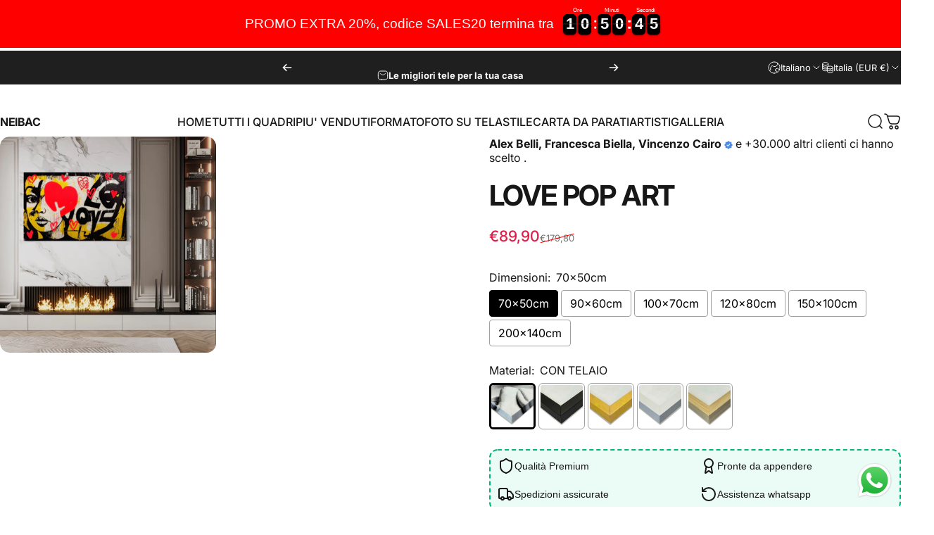

--- FILE ---
content_type: text/html; charset=utf-8
request_url: https://neibacshop.com/products/lovepopart
body_size: 78259
content:
<!doctype html>
<html class="no-js" lang="it" dir="ltr">
  <head>
    <meta name="p:domain_verify" content="df4e780b76e484b266119142579f19ee">
    <meta charset="utf-8">
    <meta http-equiv="X-UA-Compatible" content="IE=edge,chrome=1">
    <meta name="viewport" content="width=device-width,initial-scale=1">
    <meta name="theme-color" content="#171717">
    <link rel="canonical" href="https://neibacshop.com/products/lovepopart">
    <link rel="preconnect" href="https://cdn.shopify.com" crossorigin>
    <link rel="preconnect" href="https://fonts.shopifycdn.com" crossorigin>
    
    <link rel="dns-prefetch" href="https://ajax.googleapis.com">
    <link rel="dns-prefetch" href="https://maps.googleapis.com">
    <link rel="dns-prefetch" href="https://maps.gstatic.com">
    

      <title>
        Quadro
        LOVE POP ART - Neibac - Spedizione gratuita
      </title>
    

    
      <meta
        name="description"
        content="Scopri i nostri quadri, LOVE POP ART. Scegli il tuo tra oltre 2.000 quadri. Spedizione gratuita, Render gratuito sulla tua parete"
      >
    
<meta name="description" content="Scopri i nostri quadri, Tipologia Prodotto: Tela di Canapa 100 % in Italy con Telaio in abete da spessore cm 4. Specifiche tela: Le tele vengono stampate internamente utilizzando file ad alta risoluzione e tecnologie moderne. Il tessuto utilizzato è in canvas da 350 gr. Specifiche telaio: ﻿I nostri telai sono di ultima generazione costruiti p. Scegli il tuo tra oltre 2.000 quadri. Spedizione gratuita, Render gratuito sulla tua parete"><meta property="og:site_name" content="NEIBAC">
<meta property="og:url" content="https://neibacshop.com/products/lovepopart">
<meta property="og:title" content="LOVE POP ART">
<meta property="og:type" content="product">
<meta property="og:description" content="Scopri i nostri quadri, Tipologia Prodotto: Tela di Canapa 100 % in Italy con Telaio in abete da spessore cm 4. Specifiche tela: Le tele vengono stampate internamente utilizzando file ad alta risoluzione e tecnologie moderne. Il tessuto utilizzato è in canvas da 350 gr. Specifiche telaio: ﻿I nostri telai sono di ultima generazione costruiti p. Scegli il tuo tra oltre 2.000 quadri. Spedizione gratuita, Render gratuito sulla tua parete"><meta property="og:image" content="http://neibacshop.com/cdn/shop/files/image_01047d1d-f4e3-4ccc-8d10-c747b87042da.jpg?v=1683880668">
  <meta property="og:image:secure_url" content="https://neibacshop.com/cdn/shop/files/image_01047d1d-f4e3-4ccc-8d10-c747b87042da.jpg?v=1683880668">
  <meta property="og:image:width" content="2402">
  <meta property="og:image:height" content="2402"><meta name="twitter:site" content="@">
<meta name="twitter:card" content="summary_large_image">
<meta name="twitter:title" content="LOVE POP ART">
<meta name="twitter:description" content="Scopri i nostri quadri, Tipologia Prodotto: Tela di Canapa 100 % in Italy con Telaio in abete da spessore cm 4. Specifiche tela: Le tele vengono stampate internamente utilizzando file ad alta risoluzione e tecnologie moderne. Il tessuto utilizzato è in canvas da 350 gr. Specifiche telaio: ﻿I nostri telai sono di ultima generazione costruiti p. Scegli il tuo tra oltre 2.000 quadri. Spedizione gratuita, Render gratuito sulla tua parete">
<style>@font-face {
  font-family: Inter;
  font-weight: 400;
  font-style: normal;
  font-display: swap;
  src: url("//neibacshop.com/cdn/fonts/inter/inter_n4.b2a3f24c19b4de56e8871f609e73ca7f6d2e2bb9.woff2") format("woff2"),
       url("//neibacshop.com/cdn/fonts/inter/inter_n4.af8052d517e0c9ffac7b814872cecc27ae1fa132.woff") format("woff");
}
@font-face {
  font-family: Inter;
  font-weight: 500;
  font-style: normal;
  font-display: swap;
  src: url("//neibacshop.com/cdn/fonts/inter/inter_n5.d7101d5e168594dd06f56f290dd759fba5431d97.woff2") format("woff2"),
       url("//neibacshop.com/cdn/fonts/inter/inter_n5.5332a76bbd27da00474c136abb1ca3cbbf259068.woff") format("woff");
}
@font-face {
  font-family: Inter;
  font-weight: 700;
  font-style: normal;
  font-display: swap;
  src: url("//neibacshop.com/cdn/fonts/inter/inter_n7.02711e6b374660cfc7915d1afc1c204e633421e4.woff2") format("woff2"),
       url("//neibacshop.com/cdn/fonts/inter/inter_n7.6dab87426f6b8813070abd79972ceaf2f8d3b012.woff") format("woff");
}
@font-face {
  font-family: Inter;
  font-weight: 400;
  font-style: italic;
  font-display: swap;
  src: url("//neibacshop.com/cdn/fonts/inter/inter_i4.feae1981dda792ab80d117249d9c7e0f1017e5b3.woff2") format("woff2"),
       url("//neibacshop.com/cdn/fonts/inter/inter_i4.62773b7113d5e5f02c71486623cf828884c85c6e.woff") format("woff");
}
@font-face {
  font-family: Inter;
  font-weight: 700;
  font-style: italic;
  font-display: swap;
  src: url("//neibacshop.com/cdn/fonts/inter/inter_i7.b377bcd4cc0f160622a22d638ae7e2cd9b86ea4c.woff2") format("woff2"),
       url("//neibacshop.com/cdn/fonts/inter/inter_i7.7c69a6a34e3bb44fcf6f975857e13b9a9b25beb4.woff") format("woff");
}
:root {
    /*! General */
    --color-base-text: 23 23 23;
    --color-base-highlight: 255 221 191;
    --color-base-background: 255 255 255;
    --color-base-button: 23 23 23;
    --color-base-button-gradient: #171717;
    --color-base-button-text: 255 255 255;
    --color-keyboard-focus: 11 97 205;
    --color-shadow: 168 232 226;
    --color-price: 23 23 23;
    --color-sale-price: 225 29 72;
    --color-sale-tag: 225 29 72;
    --color-sale-tag-text: 255 255 255;
    --color-rating: 245 158 11;
    --color-placeholder: 250 250 250;
    --color-success-text: 77 124 15;
    --color-success-background: 247 254 231;
    --color-error-text: 190 18 60;
    --color-error-background: 255 241 242;
    --color-info-text: 180 83 9;
    --color-info-background: 255 251 235;
    
    /*! Menu and drawers */
    --color-drawer-text: 23 23 23;
    --color-drawer-background: 255 255 255;
    --color-drawer-button-background: 23 23 23;
    --color-drawer-button-gradient: #171717;
    --color-drawer-button-text: 255 255 255;
    --color-drawer-overlay: 23 23 23;

    /*! Product card */
    --card-radius: var(--rounded-card);
    --card-border-width: 0.0rem;
    --card-border-opacity: 0.0;
    --card-shadow-opacity: 0.1;
    --card-shadow-horizontal-offset: 0.0rem;
    --card-shadow-vertical-offset: 0.0rem;

    /*! Buttons */
    --buttons-radius: var(--rounded-button);
    --buttons-border-width: 2px;
    --buttons-border-opacity: 1.0;
    --buttons-shadow-opacity: 0.0;
    --buttons-shadow-horizontal-offset: 0px;
    --buttons-shadow-vertical-offset: 0px;

    /*! Inputs */
    --inputs-radius: var(--rounded-input);
    --inputs-border-width: 0px;
    --inputs-border-opacity: 0.65;

    /*! Spacing */
    --sp-0d5: 0.125rem;
    --sp-1: 0.25rem;
    --sp-1d5: 0.375rem;
    --sp-2: 0.5rem;
    --sp-2d5: 0.625rem;
    --sp-3: 0.75rem;
    --sp-3d5: 0.875rem;
    --sp-4: 1rem;
    --sp-4d5: 1.125rem;
    --sp-5: 1.25rem;
    --sp-5d5: 1.375rem;
    --sp-6: 1.5rem;
    --sp-6d5: 1.625rem;
    --sp-7: 1.75rem;
    --sp-7d5: 1.875rem;
    --sp-8: 2rem;
    --sp-8d5: 2.125rem;
    --sp-9: 2.25rem;
    --sp-9d5: 2.375rem;
    --sp-10: 2.5rem;
    --sp-10d5: 2.625rem;
    --sp-11: 2.75rem;
    --sp-12: 3rem;
    --sp-13: 3.25rem;
    --sp-14: 3.5rem;
    --sp-15: 3.875rem;
    --sp-16: 4rem;
    --sp-18: 4.5rem;
    --sp-20: 5rem;
    --sp-23: 5.625rem;
    --sp-24: 6rem;
    --sp-28: 7rem;
    --sp-32: 8rem;
    --sp-36: 9rem;
    --sp-40: 10rem;
    --sp-44: 11rem;
    --sp-48: 12rem;
    --sp-52: 13rem;
    --sp-56: 14rem;
    --sp-60: 15rem;
    --sp-64: 16rem;
    --sp-68: 17rem;
    --sp-72: 18rem;
    --sp-80: 20rem;
    --sp-96: 24rem;
    --sp-100: 32rem;

    /*! Font family */
    --font-heading-family: Inter, sans-serif;
    --font-heading-style: normal;
    --font-heading-weight: 700;
    --font-heading-line-height: 1;
    --font-heading-letter-spacing: -0.03em;
    

    --font-body-family: Inter, sans-serif;
    --font-body-style: normal;
    --font-body-weight: 400;
    --font-body-line-height: 1.2;
    --font-body-letter-spacing: 0.0em;

    --font-navigation-family: var(--font-body-family);
    --font-navigation-size: clamp(0.875rem, 0.748rem + 0.3174vw, 1.125rem);
    --font-navigation-weight: 500;
    

    --font-button-family: var(--font-body-family);
    --font-button-size: clamp(0.875rem, 0.8115rem + 0.1587vw, 1.0rem);
    --font-button-weight: 500;
    

    --font-product-family: var(--font-body-family);
    --font-product-size: clamp(1.0rem, 0.873rem + 0.3175vw, 1.25rem);
    --font-product-weight: 500;
    

    /*! Font size */
    --text-3xs: 0.625rem;
    --text-2xs: 0.6875rem;
    --text-xs: 0.75rem;
    --text-2sm: 0.8125rem;
    --text-sm: 0.875rem;
    --text-base: 1.0rem;
    --text-lg: 1.125rem;
    --text-xl: 1.25rem;
    --text-2xl: 1.5rem;
    --text-3xl: 1.875rem;
    --text-4xl: 2.25rem;
    --text-5xl: 3.0rem;
    --text-6xl: 3.75rem;
    --text-7xl: 4.5rem;
    --text-8xl: 6.0rem;

    /*! Layout */
    --page-width: 1900px;
    --gap-padding: clamp(var(--sp-5), 2.526vw, var(--sp-12));
    --grid-gap: clamp(40px, 20vw, 60px);
    --page-padding: var(--sp-5);
    --page-container: min(calc(100vw - var(--scrollbar-width, 0px) - var(--page-padding) * 2), var(--page-width));
    --rounded-button: 3.75rem;
    --rounded-input: 0.75rem;
    --rounded-card: clamp(var(--sp-2d5), 1.053vw, var(--sp-5));
    --rounded-block: clamp(var(--sp-2d5), 1.053vw, var(--sp-5));

    /*! Other */
    --icon-weight: 1.5px;
  }

  @media screen and (min-width: 1024px) {
    :root {
      --page-padding: var(--sp-9);
    }
  }

  @media screen and (min-width: 1280px) {
    :root {
      --gap-padding: var(--sp-12);
      --page-padding: var(--sp-12);
      --page-container: min(calc(100vw - var(--scrollbar-width, 0px) - var(--page-padding) * 2), max(var(--page-width), 1280px));
    }
  }

  @media screen and (min-width: 1536px) {
    :root {
      --page-padding: max(var(--sp-12), 50vw - var(--scrollbar-width, 0px)/2 - var(--page-width)/2);
    }
  }
</style>
  <link rel="preload" as="font" href="//neibacshop.com/cdn/fonts/inter/inter_n4.b2a3f24c19b4de56e8871f609e73ca7f6d2e2bb9.woff2" type="font/woff2" crossorigin>
  

  <link rel="preload" as="font" href="//neibacshop.com/cdn/fonts/inter/inter_n7.02711e6b374660cfc7915d1afc1c204e633421e4.woff2" type="font/woff2" crossorigin>
  
<link href="//neibacshop.com/cdn/shop/t/10/assets/theme.css?v=62482374323830426521744210433" rel="stylesheet" type="text/css" media="all" /><link
      rel="stylesheet"
      href="//neibacshop.com/cdn/shop/t/10/assets/apps.css?v=181677850728302373271738272903"
      media="print"
      fetchpriority="low"
      onload="this.media='all'"
    >

    <script>window.performance && window.performance.mark && window.performance.mark('shopify.content_for_header.start');</script><meta name="google-site-verification" content="viyQ_gEVX3VQTKEKou_LIwKyaSJgRyf839TGhCc9THc">
<meta name="facebook-domain-verification" content="pud7ghp2cbxl78qc44m6n4grvzqi1y">
<meta id="shopify-digital-wallet" name="shopify-digital-wallet" content="/51510870203/digital_wallets/dialog">
<meta name="shopify-checkout-api-token" content="c5401b624b8acf39d0b64d9c0df51453">
<meta id="in-context-paypal-metadata" data-shop-id="51510870203" data-venmo-supported="false" data-environment="production" data-locale="it_IT" data-paypal-v4="true" data-currency="EUR">
<link rel="alternate" hreflang="x-default" href="https://neibacshop.com/products/lovepopart">
<link rel="alternate" hreflang="it" href="https://neibacshop.com/products/lovepopart">
<link rel="alternate" hreflang="en" href="https://neibacshop.com/en/products/lovepopart">
<link rel="alternate" hreflang="fr" href="https://neibacshop.com/fr/products/lovepopart">
<link rel="alternate" hreflang="es" href="https://neibacshop.com/es/products/lovepopart">
<link rel="alternate" hreflang="de" href="https://neibacshop.com/de/products/lovepopart">
<link rel="alternate" hreflang="el" href="https://neibacshop.com/el/products/lovepopart">
<link rel="alternate" hreflang="pl" href="https://neibacshop.com/pl/products/lovepopart">
<link rel="alternate" hreflang="et" href="https://neibacshop.com/et/products/lovepopart">
<link rel="alternate" hreflang="sk" href="https://neibacshop.com/sk/products/lovepopart">
<link rel="alternate" hreflang="cs" href="https://neibacshop.com/cs/products/lovepopart">
<link rel="alternate" hreflang="lv" href="https://neibacshop.com/lv/products/lovepopart">
<link rel="alternate" hreflang="fi" href="https://neibacshop.com/fi/products/lovepopart">
<link rel="alternate" hreflang="lt" href="https://neibacshop.com/lt/products/lovepopart">
<link rel="alternate" hreflang="pt" href="https://neibacshop.com/pt/products/lovepopart">
<link rel="alternate" hreflang="ro" href="https://neibacshop.com/ro/products/lovepopart">
<link rel="alternate" hreflang="hu" href="https://neibacshop.com/hu/products/lovepopart">
<link rel="alternate" hreflang="sl" href="https://neibacshop.com/sl/products/lovepopart">
<link rel="alternate" hreflang="sv" href="https://neibacshop.com/sv/products/lovepopart">
<link rel="alternate" hreflang="en-GB" href="https://neibacshop.com/en-gb/products/lovepopart">
<link rel="alternate" hreflang="it-GB" href="https://neibacshop.com/it-gb/products/lovepopart">
<link rel="alternate" hreflang="pl-GB" href="https://neibacshop.com/pl-gb/products/lovepopart">
<link rel="alternate" hreflang="et-GB" href="https://neibacshop.com/et-gb/products/lovepopart">
<link rel="alternate" hreflang="sk-GB" href="https://neibacshop.com/sk-gb/products/lovepopart">
<link rel="alternate" hreflang="cs-GB" href="https://neibacshop.com/cs-gb/products/lovepopart">
<link rel="alternate" hreflang="lv-GB" href="https://neibacshop.com/lv-gb/products/lovepopart">
<link rel="alternate" hreflang="fi-GB" href="https://neibacshop.com/fi-gb/products/lovepopart">
<link rel="alternate" hreflang="lt-GB" href="https://neibacshop.com/lt-gb/products/lovepopart">
<link rel="alternate" hreflang="pt-GB" href="https://neibacshop.com/pt-gb/products/lovepopart">
<link rel="alternate" hreflang="ro-GB" href="https://neibacshop.com/ro-gb/products/lovepopart">
<link rel="alternate" hreflang="hu-GB" href="https://neibacshop.com/hu-gb/products/lovepopart">
<link rel="alternate" hreflang="sl-GB" href="https://neibacshop.com/sl-gb/products/lovepopart">
<link rel="alternate" hreflang="sv-GB" href="https://neibacshop.com/sv-gb/products/lovepopart">
<link rel="alternate" hreflang="en-DE" href="https://neibacshop.com/en-es/products/lovepopart">
<link rel="alternate" hreflang="de-DE" href="https://neibacshop.com/de-es/products/lovepopart">
<link rel="alternate" hreflang="fr-DE" href="https://neibacshop.com/fr-es/products/lovepopart">
<link rel="alternate" hreflang="es-DE" href="https://neibacshop.com/es-es/products/lovepopart">
<link rel="alternate" hreflang="en-ES" href="https://neibacshop.com/en-es/products/lovepopart">
<link rel="alternate" hreflang="de-ES" href="https://neibacshop.com/de-es/products/lovepopart">
<link rel="alternate" hreflang="fr-ES" href="https://neibacshop.com/fr-es/products/lovepopart">
<link rel="alternate" hreflang="es-ES" href="https://neibacshop.com/es-es/products/lovepopart">
<link rel="alternate" hreflang="en-FR" href="https://neibacshop.com/en-es/products/lovepopart">
<link rel="alternate" hreflang="de-FR" href="https://neibacshop.com/de-es/products/lovepopart">
<link rel="alternate" hreflang="fr-FR" href="https://neibacshop.com/fr-es/products/lovepopart">
<link rel="alternate" hreflang="es-FR" href="https://neibacshop.com/es-es/products/lovepopart">
<link rel="alternate" type="application/json+oembed" href="https://neibacshop.com/products/lovepopart.oembed">
<script async="async" src="/checkouts/internal/preloads.js?locale=it-IT"></script>
<link rel="preconnect" href="https://shop.app" crossorigin="anonymous">
<script async="async" src="https://shop.app/checkouts/internal/preloads.js?locale=it-IT&shop_id=51510870203" crossorigin="anonymous"></script>
<script id="apple-pay-shop-capabilities" type="application/json">{"shopId":51510870203,"countryCode":"IT","currencyCode":"EUR","merchantCapabilities":["supports3DS"],"merchantId":"gid:\/\/shopify\/Shop\/51510870203","merchantName":"NEIBAC","requiredBillingContactFields":["postalAddress","email","phone"],"requiredShippingContactFields":["postalAddress","email","phone"],"shippingType":"shipping","supportedNetworks":["visa","maestro","masterCard","amex"],"total":{"type":"pending","label":"NEIBAC","amount":"1.00"},"shopifyPaymentsEnabled":true,"supportsSubscriptions":true}</script>
<script id="shopify-features" type="application/json">{"accessToken":"c5401b624b8acf39d0b64d9c0df51453","betas":["rich-media-storefront-analytics"],"domain":"neibacshop.com","predictiveSearch":true,"shopId":51510870203,"locale":"it"}</script>
<script>var Shopify = Shopify || {};
Shopify.shop = "neibac.myshopify.com";
Shopify.locale = "it";
Shopify.currency = {"active":"EUR","rate":"1.0"};
Shopify.country = "IT";
Shopify.theme = {"name":"Neibac Nuovo Tema B ","id":175155118413,"schema_name":"Concept","schema_version":"3.1.0","theme_store_id":2412,"role":"main"};
Shopify.theme.handle = "null";
Shopify.theme.style = {"id":null,"handle":null};
Shopify.cdnHost = "neibacshop.com/cdn";
Shopify.routes = Shopify.routes || {};
Shopify.routes.root = "/";</script>
<script type="module">!function(o){(o.Shopify=o.Shopify||{}).modules=!0}(window);</script>
<script>!function(o){function n(){var o=[];function n(){o.push(Array.prototype.slice.apply(arguments))}return n.q=o,n}var t=o.Shopify=o.Shopify||{};t.loadFeatures=n(),t.autoloadFeatures=n()}(window);</script>
<script>
  window.ShopifyPay = window.ShopifyPay || {};
  window.ShopifyPay.apiHost = "shop.app\/pay";
  window.ShopifyPay.redirectState = null;
</script>
<script id="shop-js-analytics" type="application/json">{"pageType":"product"}</script>
<script defer="defer" async type="module" src="//neibacshop.com/cdn/shopifycloud/shop-js/modules/v2/client.init-shop-cart-sync_DXGljDCh.it.esm.js"></script>
<script defer="defer" async type="module" src="//neibacshop.com/cdn/shopifycloud/shop-js/modules/v2/chunk.common_Dby6QE3M.esm.js"></script>
<script type="module">
  await import("//neibacshop.com/cdn/shopifycloud/shop-js/modules/v2/client.init-shop-cart-sync_DXGljDCh.it.esm.js");
await import("//neibacshop.com/cdn/shopifycloud/shop-js/modules/v2/chunk.common_Dby6QE3M.esm.js");

  window.Shopify.SignInWithShop?.initShopCartSync?.({"fedCMEnabled":true,"windoidEnabled":true});

</script>
<script>
  window.Shopify = window.Shopify || {};
  if (!window.Shopify.featureAssets) window.Shopify.featureAssets = {};
  window.Shopify.featureAssets['shop-js'] = {"shop-cart-sync":["modules/v2/client.shop-cart-sync_CuycFFQA.it.esm.js","modules/v2/chunk.common_Dby6QE3M.esm.js"],"init-fed-cm":["modules/v2/client.init-fed-cm_BNG5oyTN.it.esm.js","modules/v2/chunk.common_Dby6QE3M.esm.js"],"shop-button":["modules/v2/client.shop-button_CYDCs7np.it.esm.js","modules/v2/chunk.common_Dby6QE3M.esm.js"],"init-windoid":["modules/v2/client.init-windoid_CIyZw0nM.it.esm.js","modules/v2/chunk.common_Dby6QE3M.esm.js"],"shop-cash-offers":["modules/v2/client.shop-cash-offers_CcSAlF98.it.esm.js","modules/v2/chunk.common_Dby6QE3M.esm.js","modules/v2/chunk.modal_D1Buujso.esm.js"],"shop-toast-manager":["modules/v2/client.shop-toast-manager_BX7Boar6.it.esm.js","modules/v2/chunk.common_Dby6QE3M.esm.js"],"init-shop-email-lookup-coordinator":["modules/v2/client.init-shop-email-lookup-coordinator_9H--u2Oq.it.esm.js","modules/v2/chunk.common_Dby6QE3M.esm.js"],"pay-button":["modules/v2/client.pay-button_Dij3AEMZ.it.esm.js","modules/v2/chunk.common_Dby6QE3M.esm.js"],"avatar":["modules/v2/client.avatar_BTnouDA3.it.esm.js"],"init-shop-cart-sync":["modules/v2/client.init-shop-cart-sync_DXGljDCh.it.esm.js","modules/v2/chunk.common_Dby6QE3M.esm.js"],"shop-login-button":["modules/v2/client.shop-login-button_CQ3q_nN6.it.esm.js","modules/v2/chunk.common_Dby6QE3M.esm.js","modules/v2/chunk.modal_D1Buujso.esm.js"],"init-customer-accounts-sign-up":["modules/v2/client.init-customer-accounts-sign-up_BnxtNv5b.it.esm.js","modules/v2/client.shop-login-button_CQ3q_nN6.it.esm.js","modules/v2/chunk.common_Dby6QE3M.esm.js","modules/v2/chunk.modal_D1Buujso.esm.js"],"init-shop-for-new-customer-accounts":["modules/v2/client.init-shop-for-new-customer-accounts_CKlpbIAZ.it.esm.js","modules/v2/client.shop-login-button_CQ3q_nN6.it.esm.js","modules/v2/chunk.common_Dby6QE3M.esm.js","modules/v2/chunk.modal_D1Buujso.esm.js"],"init-customer-accounts":["modules/v2/client.init-customer-accounts_BatGhs6N.it.esm.js","modules/v2/client.shop-login-button_CQ3q_nN6.it.esm.js","modules/v2/chunk.common_Dby6QE3M.esm.js","modules/v2/chunk.modal_D1Buujso.esm.js"],"shop-follow-button":["modules/v2/client.shop-follow-button_Drfnypl_.it.esm.js","modules/v2/chunk.common_Dby6QE3M.esm.js","modules/v2/chunk.modal_D1Buujso.esm.js"],"lead-capture":["modules/v2/client.lead-capture_C77H9ivN.it.esm.js","modules/v2/chunk.common_Dby6QE3M.esm.js","modules/v2/chunk.modal_D1Buujso.esm.js"],"checkout-modal":["modules/v2/client.checkout-modal_B3EdBKL4.it.esm.js","modules/v2/chunk.common_Dby6QE3M.esm.js","modules/v2/chunk.modal_D1Buujso.esm.js"],"shop-login":["modules/v2/client.shop-login_CkabS-Xl.it.esm.js","modules/v2/chunk.common_Dby6QE3M.esm.js","modules/v2/chunk.modal_D1Buujso.esm.js"],"payment-terms":["modules/v2/client.payment-terms_BgXoyFHX.it.esm.js","modules/v2/chunk.common_Dby6QE3M.esm.js","modules/v2/chunk.modal_D1Buujso.esm.js"]};
</script>
<script>(function() {
  var isLoaded = false;
  function asyncLoad() {
    if (isLoaded) return;
    isLoaded = true;
    var urls = ["https:\/\/loox.io\/widget\/0ZkOSGir68\/loox.1699312683607.js?shop=neibac.myshopify.com","https:\/\/sales-pop.carecart.io\/lib\/salesnotifier.js?shop=neibac.myshopify.com","https:\/\/tools.luckyorange.com\/core\/lo.js?site-id=22e530b1\u0026shop=neibac.myshopify.com","https:\/\/cdn.hextom.com\/js\/eventpromotionbar.js?shop=neibac.myshopify.com","https:\/\/s3.eu-west-1.amazonaws.com\/production-klarna-il-shopify-osm\/5a975d06a931ae3d92bf80d338b7cb5d76fc66a1\/neibac.myshopify.com-1741180809726.js?shop=neibac.myshopify.com","\/\/cdn.shopify.com\/proxy\/058d838912e925ba70149cc3969ec8462f5041bddb06c35c190ac5b72b13552d\/bucket.useifsapp.com\/theme-files-min\/js\/ifs-script-tag-min.js?v=2\u0026shop=neibac.myshopify.com\u0026sp-cache-control=cHVibGljLCBtYXgtYWdlPTkwMA","\/\/cdn.shopify.com\/proxy\/70a61ff4d397d2e55735b10bf440a812346df819b4c17d12fb19088ac5636101\/bucket.useifsapp.com\/theme-files-min\/js\/ifs-script-tag-min.js?v=1\u0026shop=neibac.myshopify.com\u0026sp-cache-control=cHVibGljLCBtYXgtYWdlPTkwMA"];
    for (var i = 0; i < urls.length; i++) {
      var s = document.createElement('script');
      s.type = 'text/javascript';
      s.async = true;
      s.src = urls[i];
      var x = document.getElementsByTagName('script')[0];
      x.parentNode.insertBefore(s, x);
    }
  };
  if(window.attachEvent) {
    window.attachEvent('onload', asyncLoad);
  } else {
    window.addEventListener('load', asyncLoad, false);
  }
})();</script>
<script id="__st">var __st={"a":51510870203,"offset":3600,"reqid":"3e8b4711-25be-4a08-a453-30602ee96523-1768997285","pageurl":"neibacshop.com\/products\/lovepopart","u":"226e0c5168a4","p":"product","rtyp":"product","rid":8545850458445};</script>
<script>window.ShopifyPaypalV4VisibilityTracking = true;</script>
<script id="captcha-bootstrap">!function(){'use strict';const t='contact',e='account',n='new_comment',o=[[t,t],['blogs',n],['comments',n],[t,'customer']],c=[[e,'customer_login'],[e,'guest_login'],[e,'recover_customer_password'],[e,'create_customer']],r=t=>t.map((([t,e])=>`form[action*='/${t}']:not([data-nocaptcha='true']) input[name='form_type'][value='${e}']`)).join(','),a=t=>()=>t?[...document.querySelectorAll(t)].map((t=>t.form)):[];function s(){const t=[...o],e=r(t);return a(e)}const i='password',u='form_key',d=['recaptcha-v3-token','g-recaptcha-response','h-captcha-response',i],f=()=>{try{return window.sessionStorage}catch{return}},m='__shopify_v',_=t=>t.elements[u];function p(t,e,n=!1){try{const o=window.sessionStorage,c=JSON.parse(o.getItem(e)),{data:r}=function(t){const{data:e,action:n}=t;return t[m]||n?{data:e,action:n}:{data:t,action:n}}(c);for(const[e,n]of Object.entries(r))t.elements[e]&&(t.elements[e].value=n);n&&o.removeItem(e)}catch(o){console.error('form repopulation failed',{error:o})}}const l='form_type',E='cptcha';function T(t){t.dataset[E]=!0}const w=window,h=w.document,L='Shopify',v='ce_forms',y='captcha';let A=!1;((t,e)=>{const n=(g='f06e6c50-85a8-45c8-87d0-21a2b65856fe',I='https://cdn.shopify.com/shopifycloud/storefront-forms-hcaptcha/ce_storefront_forms_captcha_hcaptcha.v1.5.2.iife.js',D={infoText:'Protetto da hCaptcha',privacyText:'Privacy',termsText:'Termini'},(t,e,n)=>{const o=w[L][v],c=o.bindForm;if(c)return c(t,g,e,D).then(n);var r;o.q.push([[t,g,e,D],n]),r=I,A||(h.body.append(Object.assign(h.createElement('script'),{id:'captcha-provider',async:!0,src:r})),A=!0)});var g,I,D;w[L]=w[L]||{},w[L][v]=w[L][v]||{},w[L][v].q=[],w[L][y]=w[L][y]||{},w[L][y].protect=function(t,e){n(t,void 0,e),T(t)},Object.freeze(w[L][y]),function(t,e,n,w,h,L){const[v,y,A,g]=function(t,e,n){const i=e?o:[],u=t?c:[],d=[...i,...u],f=r(d),m=r(i),_=r(d.filter((([t,e])=>n.includes(e))));return[a(f),a(m),a(_),s()]}(w,h,L),I=t=>{const e=t.target;return e instanceof HTMLFormElement?e:e&&e.form},D=t=>v().includes(t);t.addEventListener('submit',(t=>{const e=I(t);if(!e)return;const n=D(e)&&!e.dataset.hcaptchaBound&&!e.dataset.recaptchaBound,o=_(e),c=g().includes(e)&&(!o||!o.value);(n||c)&&t.preventDefault(),c&&!n&&(function(t){try{if(!f())return;!function(t){const e=f();if(!e)return;const n=_(t);if(!n)return;const o=n.value;o&&e.removeItem(o)}(t);const e=Array.from(Array(32),(()=>Math.random().toString(36)[2])).join('');!function(t,e){_(t)||t.append(Object.assign(document.createElement('input'),{type:'hidden',name:u})),t.elements[u].value=e}(t,e),function(t,e){const n=f();if(!n)return;const o=[...t.querySelectorAll(`input[type='${i}']`)].map((({name:t})=>t)),c=[...d,...o],r={};for(const[a,s]of new FormData(t).entries())c.includes(a)||(r[a]=s);n.setItem(e,JSON.stringify({[m]:1,action:t.action,data:r}))}(t,e)}catch(e){console.error('failed to persist form',e)}}(e),e.submit())}));const S=(t,e)=>{t&&!t.dataset[E]&&(n(t,e.some((e=>e===t))),T(t))};for(const o of['focusin','change'])t.addEventListener(o,(t=>{const e=I(t);D(e)&&S(e,y())}));const B=e.get('form_key'),M=e.get(l),P=B&&M;t.addEventListener('DOMContentLoaded',(()=>{const t=y();if(P)for(const e of t)e.elements[l].value===M&&p(e,B);[...new Set([...A(),...v().filter((t=>'true'===t.dataset.shopifyCaptcha))])].forEach((e=>S(e,t)))}))}(h,new URLSearchParams(w.location.search),n,t,e,['guest_login'])})(!0,!0)}();</script>
<script integrity="sha256-4kQ18oKyAcykRKYeNunJcIwy7WH5gtpwJnB7kiuLZ1E=" data-source-attribution="shopify.loadfeatures" defer="defer" src="//neibacshop.com/cdn/shopifycloud/storefront/assets/storefront/load_feature-a0a9edcb.js" crossorigin="anonymous"></script>
<script crossorigin="anonymous" defer="defer" src="//neibacshop.com/cdn/shopifycloud/storefront/assets/shopify_pay/storefront-65b4c6d7.js?v=20250812"></script>
<script data-source-attribution="shopify.dynamic_checkout.dynamic.init">var Shopify=Shopify||{};Shopify.PaymentButton=Shopify.PaymentButton||{isStorefrontPortableWallets:!0,init:function(){window.Shopify.PaymentButton.init=function(){};var t=document.createElement("script");t.src="https://neibacshop.com/cdn/shopifycloud/portable-wallets/latest/portable-wallets.it.js",t.type="module",document.head.appendChild(t)}};
</script>
<script data-source-attribution="shopify.dynamic_checkout.buyer_consent">
  function portableWalletsHideBuyerConsent(e){var t=document.getElementById("shopify-buyer-consent"),n=document.getElementById("shopify-subscription-policy-button");t&&n&&(t.classList.add("hidden"),t.setAttribute("aria-hidden","true"),n.removeEventListener("click",e))}function portableWalletsShowBuyerConsent(e){var t=document.getElementById("shopify-buyer-consent"),n=document.getElementById("shopify-subscription-policy-button");t&&n&&(t.classList.remove("hidden"),t.removeAttribute("aria-hidden"),n.addEventListener("click",e))}window.Shopify?.PaymentButton&&(window.Shopify.PaymentButton.hideBuyerConsent=portableWalletsHideBuyerConsent,window.Shopify.PaymentButton.showBuyerConsent=portableWalletsShowBuyerConsent);
</script>
<script>
  function portableWalletsCleanup(e){e&&e.src&&console.error("Failed to load portable wallets script "+e.src);var t=document.querySelectorAll("shopify-accelerated-checkout .shopify-payment-button__skeleton, shopify-accelerated-checkout-cart .wallet-cart-button__skeleton"),e=document.getElementById("shopify-buyer-consent");for(let e=0;e<t.length;e++)t[e].remove();e&&e.remove()}function portableWalletsNotLoadedAsModule(e){e instanceof ErrorEvent&&"string"==typeof e.message&&e.message.includes("import.meta")&&"string"==typeof e.filename&&e.filename.includes("portable-wallets")&&(window.removeEventListener("error",portableWalletsNotLoadedAsModule),window.Shopify.PaymentButton.failedToLoad=e,"loading"===document.readyState?document.addEventListener("DOMContentLoaded",window.Shopify.PaymentButton.init):window.Shopify.PaymentButton.init())}window.addEventListener("error",portableWalletsNotLoadedAsModule);
</script>

<script type="module" src="https://neibacshop.com/cdn/shopifycloud/portable-wallets/latest/portable-wallets.it.js" onError="portableWalletsCleanup(this)" crossorigin="anonymous"></script>
<script nomodule>
  document.addEventListener("DOMContentLoaded", portableWalletsCleanup);
</script>

<link id="shopify-accelerated-checkout-styles" rel="stylesheet" media="screen" href="https://neibacshop.com/cdn/shopifycloud/portable-wallets/latest/accelerated-checkout-backwards-compat.css" crossorigin="anonymous">
<style id="shopify-accelerated-checkout-cart">
        #shopify-buyer-consent {
  margin-top: 1em;
  display: inline-block;
  width: 100%;
}

#shopify-buyer-consent.hidden {
  display: none;
}

#shopify-subscription-policy-button {
  background: none;
  border: none;
  padding: 0;
  text-decoration: underline;
  font-size: inherit;
  cursor: pointer;
}

#shopify-subscription-policy-button::before {
  box-shadow: none;
}

      </style>

<script>window.performance && window.performance.mark && window.performance.mark('shopify.content_for_header.end');</script>

    <script src="//neibacshop.com/cdn/shop/t/10/assets/vendor.js?v=83836565987576270061738272903" defer="defer"></script>
    <script src="//neibacshop.com/cdn/shop/t/10/assets/theme.js?v=10164008198270687991738272903" defer="defer"></script><script>
  document.documentElement.classList.replace('no-js', 'js');

  window.theme = window.theme || {};
  theme.routes = {
    shop_url: 'https://neibacshop.com',
    root_url: '/',
    cart_url: '/cart',
    cart_add_url: '/cart/add',
    cart_change_url: '/cart/change',
    cart_update_url: '/cart/update',
    search_url: '/search',
    predictive_search_url: '/search/suggest'
  };

  theme.variantStrings = {
    preOrder: "Pre-ordine",
    addToCart: "Aggiungi al carrello",
    soldOut: "Esaurito",
    unavailable: "Non disponibile",
    addToBundle: "Aggiungi al pacchetto",
    backInStock: "Avvisami quando sarà disponibile"
  };

  theme.shippingCalculatorStrings = {
    error: "Si è verificato almeno un errore durante il recupero delle tariffe di spedizione:",
    notFound: "Siamo spiacenti, non effettuiamo spedizioni al tuo indirizzo.",
    oneResult: "C\u0026#39;è un\u0026#39;unica tariffa di spedizione per il tuo indirizzo:",
    multipleResults: "Ci sono più tariffe di spedizione per il tuo indirizzo:"
  };

  theme.recipientFormStrings = {
    expanded: "Modulo destinatario del buono regalo espanso",
    collapsed: "Modulo destinatario del buono regalo compresso"
  };

  theme.quickOrderListStrings = {
    itemsAdded: "[quantity] articoli aggiunti",
    itemAdded: "[quantity] articolo aggiunto",
    itemsRemoved: "[quantity] articoli rimossi",
    itemRemoved: "[quantity] articolo rimosso",
    viewCart: "Visualizza carrello",
    each: "[money]\/ciascuno",
    minError: "Questo articolo ha un minimo di [min]",
    maxError: "Questo articolo ha un massimo di [max]",
    stepError: "Puoi aggiungere questo articolo solo in incrementi di [step]"
  };

  theme.cartStrings = {
    error: `Si è verificato un errore durante l&#39;aggiornamento del carrello. Riprova più tardi.`,
    quantityError: `Puoi aggiungere soltanto [quantity] di questo articolo al tuo carrello.`,
  };

  theme.dateStrings = {
    d: "g",
    day: "Giorno",
    days: "Giorni",
    h: "o",
    hour: "Ora",
    hours: "Ore",
    m: "m",
    minute: "Minuto",
    minutes: "Minuti",
    s: "s",
    second: "Secondo",
    seconds: "Secondi"
  };theme.strings = {
    recentlyViewedEmpty: "Non ci sono articoli visualizzati di recente.",
    close: "Chiudi",
    next: "Successivo",
    previous: "Precedente",
    qrImageAlt: "Codice QR — scansiona per riscattare il buono regalo"
  };

  theme.settings = {
    moneyFormat: "€{{amount_with_comma_separator}}",
    moneyWithCurrencyFormat: "€{{amount_with_comma_separator}} EUR",
    currencyCodeEnabled: false,
    externalLinksNewTab: false,
    cartType: "drawer",
    isCartTemplate: false,
    pswpModule: "\/\/neibacshop.com\/cdn\/shop\/t\/10\/assets\/photoswipe.min.js?v=41760041872977459911738272903",
    themeName: 'Concept',
    themeVersion: '3.1.0',
    agencyId: ''
  };// We save the product ID in local storage to be eventually used for recently viewed section
    try {
      const recentlyViewedProducts = new Set(JSON.parse(window.localStorage.getItem(`${theme.settings.themeName}:recently-viewed`) || '[]'));

      recentlyViewedProducts.delete(8545850458445); // Delete first to re-move the product
      recentlyViewedProducts.add(8545850458445);

      window.localStorage.setItem(`${theme.settings.themeName}:recently-viewed`, JSON.stringify(Array.from(recentlyViewedProducts.values()).reverse()));
    } catch (e) {
      // Safari in private mode does not allow setting item, we silently fail
    }</script>
<!-- BEGIN app block: shopify://apps/upload-lift/blocks/app-embed/3c98bdcb-7587-4ade-bfe4-7d8af00d05ca -->
<script src="https://assets.cloudlift.app/api/assets/upload.js?shop=neibac.myshopify.com" defer="defer"></script>

<!-- END app block --><!-- BEGIN app block: shopify://apps/transcy/blocks/switcher_embed_block/bce4f1c0-c18c-43b0-b0b2-a1aefaa44573 --><!-- BEGIN app snippet: fa_translate_core --><script>
    (function () {
        console.log("transcy ignore convert TC value",typeof transcy_ignoreConvertPrice != "undefined");
        
        function addMoneyTag(mutations, observer) {
            let currencyCookie = getCookieCore("transcy_currency");
            
            let shopifyCurrencyRegex = buildXPathQuery(
                window.ShopifyTC.shopifyCurrency.price_currency
            );
            let currencyRegex = buildCurrencyRegex(window.ShopifyTC.shopifyCurrency.price_currency)
            let tempTranscy = document.evaluate(shopifyCurrencyRegex, document, null, XPathResult.ORDERED_NODE_SNAPSHOT_TYPE, null);
            for (let iTranscy = 0; iTranscy < tempTranscy.snapshotLength; iTranscy++) {
                let elTranscy = tempTranscy.snapshotItem(iTranscy);
                if (elTranscy.innerHTML &&
                !elTranscy.classList.contains('transcy-money') && (typeof transcy_ignoreConvertPrice == "undefined" ||
                !transcy_ignoreConvertPrice?.some(className => elTranscy.classList?.contains(className))) && elTranscy?.childNodes?.length == 1) {
                    if (!window.ShopifyTC?.shopifyCurrency?.price_currency || currencyCookie == window.ShopifyTC?.currency?.active || !currencyCookie) {
                        addClassIfNotExists(elTranscy, 'notranslate');
                        continue;
                    }

                    elTranscy.classList.add('transcy-money');
                    let innerHTML = replaceMatches(elTranscy?.textContent, currencyRegex);
                    elTranscy.innerHTML = innerHTML;
                    if (!innerHTML.includes("tc-money")) {
                        addClassIfNotExists(elTranscy, 'notranslate');
                    }
                } 
                if (elTranscy.classList.contains('transcy-money') && !elTranscy?.innerHTML?.includes("tc-money")) {
                    addClassIfNotExists(elTranscy, 'notranslate');
                }
            }
        }
    
        function logChangesTranscy(mutations, observer) {
            const xpathQuery = `
                //*[text()[contains(.,"•tc")]] |
                //*[text()[contains(.,"tc")]] |
                //*[text()[contains(.,"transcy")]] |
                //textarea[@placeholder[contains(.,"transcy")]] |
                //textarea[@placeholder[contains(.,"tc")]] |
                //select[@placeholder[contains(.,"transcy")]] |
                //select[@placeholder[contains(.,"tc")]] |
                //input[@placeholder[contains(.,"tc")]] |
                //input[@value[contains(.,"tc")]] |
                //input[@value[contains(.,"transcy")]] |
                //*[text()[contains(.,"TC")]] |
                //textarea[@placeholder[contains(.,"TC")]] |
                //select[@placeholder[contains(.,"TC")]] |
                //input[@placeholder[contains(.,"TC")]] |
                //input[@value[contains(.,"TC")]]
            `;
            let tempTranscy = document.evaluate(xpathQuery, document, null, XPathResult.ORDERED_NODE_SNAPSHOT_TYPE, null);
            for (let iTranscy = 0; iTranscy < tempTranscy.snapshotLength; iTranscy++) {
                let elTranscy = tempTranscy.snapshotItem(iTranscy);
                let innerHtmlTranscy = elTranscy?.innerHTML ? elTranscy.innerHTML : "";
                if (innerHtmlTranscy && !["SCRIPT", "LINK", "STYLE"].includes(elTranscy.nodeName)) {
                    const textToReplace = [
                        '&lt;•tc&gt;', '&lt;/•tc&gt;', '&lt;tc&gt;', '&lt;/tc&gt;',
                        '&lt;transcy&gt;', '&lt;/transcy&gt;', '&amp;lt;tc&amp;gt;',
                        '&amp;lt;/tc&amp;gt;', '&lt;TRANSCY&gt;', '&lt;/TRANSCY&gt;',
                        '&lt;TC&gt;', '&lt;/TC&gt;'
                    ];
                    let containsTag = textToReplace.some(tag => innerHtmlTranscy.includes(tag));
                    if (containsTag) {
                        textToReplace.forEach(tag => {
                            innerHtmlTranscy = innerHtmlTranscy.replaceAll(tag, '');
                        });
                        elTranscy.innerHTML = innerHtmlTranscy;
                        elTranscy.setAttribute('translate', 'no');
                    }
    
                    const tagsToReplace = ['<•tc>', '</•tc>', '<tc>', '</tc>', '<transcy>', '</transcy>', '<TC>', '</TC>', '<TRANSCY>', '</TRANSCY>'];
                    if (tagsToReplace.some(tag => innerHtmlTranscy.includes(tag))) {
                        innerHtmlTranscy = innerHtmlTranscy.replace(/<(|\/)transcy>|<(|\/)tc>|<(|\/)•tc>/gi, "");
                        elTranscy.innerHTML = innerHtmlTranscy;
                        elTranscy.setAttribute('translate', 'no');
                    }
                }
                if (["INPUT"].includes(elTranscy.nodeName)) {
                    let valueInputTranscy = elTranscy.value.replaceAll("&lt;tc&gt;", "").replaceAll("&lt;/tc&gt;", "").replace(/<(|\/)transcy>|<(|\/)tc>/gi, "");
                    elTranscy.value = valueInputTranscy
                }
    
                if (["INPUT", "SELECT", "TEXTAREA"].includes(elTranscy.nodeName)) {
                    elTranscy.placeholder = elTranscy.placeholder.replaceAll("&lt;tc&gt;", "").replaceAll("&lt;/tc&gt;", "").replace(/<(|\/)transcy>|<(|\/)tc>/gi, "");
                }
            }
            addMoneyTag(mutations, observer)
        }
        const observerOptionsTranscy = {
            subtree: true,
            childList: true
        };
        const observerTranscy = new MutationObserver(logChangesTranscy);
        observerTranscy.observe(document.documentElement, observerOptionsTranscy);
    })();

    const addClassIfNotExists = (element, className) => {
        if (!element.classList.contains(className)) {
            element.classList.add(className);
        }
    };
    
    const replaceMatches = (content, currencyRegex) => {
        let arrCurrencies = content.match(currencyRegex);
    
        if (arrCurrencies?.length && content === arrCurrencies[0]) {
            return content;
        }
        return (
            arrCurrencies?.reduce((string, oldVal, index) => {
                const hasSpaceBefore = string.match(new RegExp(`\\s${oldVal}`));
                const hasSpaceAfter = string.match(new RegExp(`${oldVal}\\s`));
                let eleCurrencyConvert = `<tc-money translate="no">${arrCurrencies[index]}</tc-money>`;
                if (hasSpaceBefore) eleCurrencyConvert = ` ${eleCurrencyConvert}`;
                if (hasSpaceAfter) eleCurrencyConvert = `${eleCurrencyConvert} `;
                if (string.includes("tc-money")) {
                    return string;
                }
                return string?.replaceAll(oldVal, eleCurrencyConvert);
            }, content) || content
        );
        return result;
    };
    
    const unwrapCurrencySpan = (text) => {
        return text.replace(/<span[^>]*>(.*?)<\/span>/gi, "$1");
    };

    const getSymbolsAndCodes = (text)=>{
        let numberPattern = "\\d+(?:[.,]\\d+)*(?:[.,]\\d+)?(?:\\s?\\d+)?"; // Chỉ tối đa 1 khoảng trắng
        let textWithoutCurrencySpan = unwrapCurrencySpan(text);
        let symbolsAndCodes = textWithoutCurrencySpan
            .trim()
            .replace(new RegExp(numberPattern, "g"), "")
            .split(/\s+/) // Loại bỏ khoảng trắng dư thừa
            .filter((el) => el);

        if (!Array.isArray(symbolsAndCodes) || symbolsAndCodes.length === 0) {
            throw new Error("symbolsAndCodes must be a non-empty array.");
        }

        return symbolsAndCodes;
    }
    
    const buildCurrencyRegex = (text) => {
       let symbolsAndCodes = getSymbolsAndCodes(text)
       let patterns = createCurrencyRegex(symbolsAndCodes)

       return new RegExp(`(${patterns.join("|")})`, "g");
    };

    const createCurrencyRegex = (symbolsAndCodes)=>{
        const escape = (str) => str.replace(/[-/\\^$*+?.()|[\]{}]/g, "\\$&");
        const [s1, s2] = [escape(symbolsAndCodes[0]), escape(symbolsAndCodes[1] || "")];
        const space = "\\s?";
        const numberPattern = "\\d+(?:[.,]\\d+)*(?:[.,]\\d+)?(?:\\s?\\d+)?"; 
        const patterns = [];
        if (s1 && s2) {
            patterns.push(
                `${s1}${space}${numberPattern}${space}${s2}`,
                `${s2}${space}${numberPattern}${space}${s1}`,
                `${s2}${space}${s1}${space}${numberPattern}`,
                `${s1}${space}${s2}${space}${numberPattern}`
            );
        }
        if (s1) {
            patterns.push(`${s1}${space}${numberPattern}`);
            patterns.push(`${numberPattern}${space}${s1}`);
        }

        if (s2) {
            patterns.push(`${s2}${space}${numberPattern}`);
            patterns.push(`${numberPattern}${space}${s2}`);
        }
        return patterns;
    }
    
    const getCookieCore = function (name) {
        var nameEQ = name + "=";
        var ca = document.cookie.split(';');
        for (var i = 0; i < ca.length; i++) {
            var c = ca[i];
            while (c.charAt(0) == ' ') c = c.substring(1, c.length);
            if (c.indexOf(nameEQ) == 0) return c.substring(nameEQ.length, c.length);
        }
        return null;
    };
    
    const buildXPathQuery = (text) => {
        let numberPattern = "\\d+(?:[.,]\\d+)*"; // Bỏ `matches()`
        let symbolAndCodes = text.replace(/<span[^>]*>(.*?)<\/span>/gi, "$1")
            .trim()
            .replace(new RegExp(numberPattern, "g"), "")
            .split(" ")
            ?.filter((el) => el);
    
        if (!symbolAndCodes || !Array.isArray(symbolAndCodes) || symbolAndCodes.length === 0) {
            throw new Error("symbolAndCodes must be a non-empty array.");
        }
    
        // Escape ký tự đặc biệt trong XPath
        const escapeXPath = (str) => str.replace(/(["'])/g, "\\$1");
    
        // Danh sách thẻ HTML cần tìm
        const allowedTags = ["div", "span", "p", "strong", "b", "h1", "h2", "h3", "h4", "h5", "h6", "td", "li", "font", "dd", 'a', 'font', 's'];
    
        // Tạo điều kiện contains() cho từng symbol hoặc code
        const conditions = symbolAndCodes
            .map((symbol) =>
                `(contains(text(), "${escapeXPath(symbol)}") and (contains(text(), "0") or contains(text(), "1") or contains(text(), "2") or contains(text(), "3") or contains(text(), "4") or contains(text(), "5") or contains(text(), "6") or contains(text(), "7") or contains(text(), "8") or contains(text(), "9")) )`
            )
            .join(" or ");
    
        // Tạo XPath Query (Chỉ tìm trong các thẻ HTML, không tìm trong input)
        const xpathQuery = allowedTags
            .map((tag) => `//${tag}[${conditions}]`)
            .join(" | ");
    
        return xpathQuery;
    };
    
    window.ShopifyTC = {};
    ShopifyTC.shop = "neibacshop.com";
    ShopifyTC.locale = "it";
    ShopifyTC.currency = {"active":"EUR", "rate":""};
    ShopifyTC.country = "IT";
    ShopifyTC.designMode = false;
    ShopifyTC.theme = {};
    ShopifyTC.cdnHost = "";
    ShopifyTC.routes = {};
    ShopifyTC.routes.root = "/";
    ShopifyTC.store_id = 51510870203;
    ShopifyTC.page_type = "product";
    ShopifyTC.resource_id = "";
    ShopifyTC.resource_description = "";
    ShopifyTC.market_id = 1254162648;
    switch (ShopifyTC.page_type) {
        case "product":
            ShopifyTC.resource_id = 8545850458445;
            ShopifyTC.resource_description = "\u003cmeta charset=\"utf-8\"\u003e\n\u003cdiv data-mce-fragment=\"1\" style=\"text-align: center;\" data-mce-style=\"text-align: center;\"\u003e\u003cbr\u003e\u003c\/div\u003e\n\u003cul data-mce-fragment=\"1\"\u003e\n\u003cli data-mce-fragment=\"1\"\u003e\n\u003cb data-mce-fragment=\"1\"\u003eTipologia Prodotto:\u003c\/b\u003e Tela di Canapa 100 % in Italy con Telaio in abete da spessore cm 4.\u003c\/li\u003e\n\u003c\/ul\u003e\n\u003cul data-mce-fragment=\"1\"\u003e\n\u003cli data-mce-fragment=\"1\"\u003e\n\u003cstrong data-mce-fragment=\"1\"\u003eSpecifiche tela: \u003c\/strong\u003eLe tele vengono stampate internamente utilizzando file ad alta risoluzione e tecnologie moderne. Il tessuto utilizzato è in canvas da 350 gr. \u003c\/li\u003e\n\u003c\/ul\u003e\n\u003cmeta charset=\"utf-8\"\u003e\u003cspan data-mce-fragment=\"1\"\u003e\u003c\/span\u003e\u003cspan data-mce-fragment=\"1\"\u003e\u003c\/span\u003e\n\u003cul data-mce-fragment=\"1\"\u003e\n\u003cli data-mce-fragment=\"1\"\u003e\n\u003cstrong data-mce-fragment=\"1\" style=\"font-family: -apple-system, BlinkMacSystemFont, 'San Francisco', 'Segoe UI', Roboto, 'Helvetica Neue', sans-serif; font-size: 0.875rem;\" data-mce-style=\"font-family: -apple-system, BlinkMacSystemFont, 'San Francisco', 'Segoe UI', Roboto, 'Helvetica Neue', sans-serif; font-size: 0.875rem;\"\u003eSpecifiche telaio: \u003c\/strong\u003e\u003cspan data-mce-fragment=\"1\" style=\"font-family: -apple-system, BlinkMacSystemFont, 'San Francisco', 'Segoe UI', Roboto, 'Helvetica Neue', sans-serif; font-size: 0.875rem;\" data-mce-style=\"font-family: -apple-system, BlinkMacSystemFont, 'San Francisco', 'Segoe UI', Roboto, 'Helvetica Neue', sans-serif; font-size: 0.875rem;\"\u003e﻿I nostri telai sono di ultima generazione costruiti per sfruttare l'ultimo trend di design utilizzando rifiniture stondate per conferire alla tela un aspetto moderno. I telai sono in legno di abete di ottima qualità, assemblati artigianalmente, con rinforzi sui 4 angoli spillati con punti metallici.\u003c\/span\u003e\n\u003c\/li\u003e\n\u003c\/ul\u003e"
            break;
        case "article":
            ShopifyTC.resource_id = null;
            ShopifyTC.resource_description = null
            break;
        case "blog":
            ShopifyTC.resource_id = null;
            break;
        case "collection":
            ShopifyTC.resource_id = null;
            ShopifyTC.resource_description = null
            break;
        case "policy":
            ShopifyTC.resource_id = null;
            ShopifyTC.resource_description = null
            break;
        case "page":
            ShopifyTC.resource_id = null;
            ShopifyTC.resource_description = null
            break;
        default:
            break;
    }

    window.ShopifyTC.shopifyCurrency={
        "price": `0,01`,
        "price_currency": `€0,01 EUR`,
        "currency": `EUR`
    }


    if(typeof(transcy_appEmbed) == 'undefined'){
        transcy_switcherVersion = "1768533085";
        transcy_productMediaVersion = "";
        transcy_collectionMediaVersion = "";
        transcy_otherMediaVersion = "";
        transcy_productId = "8545850458445";
        transcy_shopName = "NEIBAC";
        transcy_currenciesPaymentPublish = [];
        transcy_curencyDefault = "EUR";transcy_currenciesPaymentPublish.push("CHF");transcy_currenciesPaymentPublish.push("CZK");transcy_currenciesPaymentPublish.push("DKK");transcy_currenciesPaymentPublish.push("EUR");transcy_currenciesPaymentPublish.push("GBP");transcy_currenciesPaymentPublish.push("HUF");transcy_currenciesPaymentPublish.push("PLN");transcy_currenciesPaymentPublish.push("RON");transcy_currenciesPaymentPublish.push("SEK");
        transcy_shopifyLocales = [{"shop_locale":{"locale":"it","enabled":true,"primary":true,"published":true}},{"shop_locale":{"locale":"en","enabled":true,"primary":false,"published":true}},{"shop_locale":{"locale":"fr","enabled":true,"primary":false,"published":true}},{"shop_locale":{"locale":"es","enabled":true,"primary":false,"published":true}},{"shop_locale":{"locale":"de","enabled":true,"primary":false,"published":true}},{"shop_locale":{"locale":"el","enabled":true,"primary":false,"published":true}},{"shop_locale":{"locale":"pl","enabled":true,"primary":false,"published":true}},{"shop_locale":{"locale":"et","enabled":true,"primary":false,"published":true}},{"shop_locale":{"locale":"sk","enabled":true,"primary":false,"published":true}},{"shop_locale":{"locale":"cs","enabled":true,"primary":false,"published":true}},{"shop_locale":{"locale":"lv","enabled":true,"primary":false,"published":true}},{"shop_locale":{"locale":"fi","enabled":true,"primary":false,"published":true}},{"shop_locale":{"locale":"lt","enabled":true,"primary":false,"published":true}},{"shop_locale":{"locale":"pt-PT","enabled":true,"primary":false,"published":true}},{"shop_locale":{"locale":"ro","enabled":true,"primary":false,"published":true}},{"shop_locale":{"locale":"hu","enabled":true,"primary":false,"published":true}},{"shop_locale":{"locale":"sl","enabled":true,"primary":false,"published":true}},{"shop_locale":{"locale":"sv","enabled":true,"primary":false,"published":true}}];
        transcy_moneyFormat = "€{{amount_with_comma_separator}}";

        function domLoadedTranscy () {
            let cdnScriptTC = typeof(transcy_cdn) != 'undefined' ? (transcy_cdn+'/transcy.js') : "https://cdn.shopify.com/extensions/019bbfa6-be8b-7e64-b8d4-927a6591272a/transcy-294/assets/transcy.js";
            let cdnLinkTC = typeof(transcy_cdn) != 'undefined' ? (transcy_cdn+'/transcy.css') :  "https://cdn.shopify.com/extensions/019bbfa6-be8b-7e64-b8d4-927a6591272a/transcy-294/assets/transcy.css";
            let scriptTC = document.createElement('script');
            scriptTC.type = 'text/javascript';
            scriptTC.defer = true;
            scriptTC.src = cdnScriptTC;
            scriptTC.id = "transcy-script";
            document.head.appendChild(scriptTC);

            let linkTC = document.createElement('link');
            linkTC.rel = 'stylesheet'; 
            linkTC.type = 'text/css';
            linkTC.href = cdnLinkTC;
            linkTC.id = "transcy-style";
            document.head.appendChild(linkTC); 
        }


        if (document.readyState === 'interactive' || document.readyState === 'complete') {
            domLoadedTranscy();
        } else {
            document.addEventListener("DOMContentLoaded", function () {
                domLoadedTranscy();
            });
        }
    }
</script>
<!-- END app snippet -->


<!-- END app block --><!-- BEGIN app block: shopify://apps/vo-product-options/blocks/embed-block/430cbd7b-bd20-4c16-ba41-db6f4c645164 --><script>var bcpo_product={"id":8545850458445,"title":"LOVE POP ART","handle":"lovepopart","description":"\u003cmeta charset=\"utf-8\"\u003e\n\u003cdiv data-mce-fragment=\"1\" style=\"text-align: center;\" data-mce-style=\"text-align: center;\"\u003e\u003cbr\u003e\u003c\/div\u003e\n\u003cul data-mce-fragment=\"1\"\u003e\n\u003cli data-mce-fragment=\"1\"\u003e\n\u003cb data-mce-fragment=\"1\"\u003eTipologia Prodotto:\u003c\/b\u003e Tela di Canapa 100 % in Italy con Telaio in abete da spessore cm 4.\u003c\/li\u003e\n\u003c\/ul\u003e\n\u003cul data-mce-fragment=\"1\"\u003e\n\u003cli data-mce-fragment=\"1\"\u003e\n\u003cstrong data-mce-fragment=\"1\"\u003eSpecifiche tela: \u003c\/strong\u003eLe tele vengono stampate internamente utilizzando file ad alta risoluzione e tecnologie moderne. Il tessuto utilizzato è in canvas da 350 gr. \u003c\/li\u003e\n\u003c\/ul\u003e\n\u003cmeta charset=\"utf-8\"\u003e\u003cspan data-mce-fragment=\"1\"\u003e\u003c\/span\u003e\u003cspan data-mce-fragment=\"1\"\u003e\u003c\/span\u003e\n\u003cul data-mce-fragment=\"1\"\u003e\n\u003cli data-mce-fragment=\"1\"\u003e\n\u003cstrong data-mce-fragment=\"1\" style=\"font-family: -apple-system, BlinkMacSystemFont, 'San Francisco', 'Segoe UI', Roboto, 'Helvetica Neue', sans-serif; font-size: 0.875rem;\" data-mce-style=\"font-family: -apple-system, BlinkMacSystemFont, 'San Francisco', 'Segoe UI', Roboto, 'Helvetica Neue', sans-serif; font-size: 0.875rem;\"\u003eSpecifiche telaio: \u003c\/strong\u003e\u003cspan data-mce-fragment=\"1\" style=\"font-family: -apple-system, BlinkMacSystemFont, 'San Francisco', 'Segoe UI', Roboto, 'Helvetica Neue', sans-serif; font-size: 0.875rem;\" data-mce-style=\"font-family: -apple-system, BlinkMacSystemFont, 'San Francisco', 'Segoe UI', Roboto, 'Helvetica Neue', sans-serif; font-size: 0.875rem;\"\u003e﻿I nostri telai sono di ultima generazione costruiti per sfruttare l'ultimo trend di design utilizzando rifiniture stondate per conferire alla tela un aspetto moderno. I telai sono in legno di abete di ottima qualità, assemblati artigianalmente, con rinforzi sui 4 angoli spillati con punti metallici.\u003c\/span\u003e\n\u003c\/li\u003e\n\u003c\/ul\u003e","published_at":"2023-05-12T10:33:35+02:00","created_at":"2023-05-12T10:29:07+02:00","vendor":"Tele Moderne","type":"","tags":["ori","orizzontale"],"price":8990,"price_min":8990,"price_max":55990,"available":true,"price_varies":true,"compare_at_price":17980,"compare_at_price_min":17980,"compare_at_price_max":111980,"compare_at_price_varies":true,"variants":[{"id":51916245958989,"title":"70x50cm \/ CON TELAIO","option1":"70x50cm","option2":"CON TELAIO","option3":null,"sku":"","requires_shipping":true,"taxable":true,"featured_image":null,"available":true,"name":"LOVE POP ART - 70x50cm \/ CON TELAIO","public_title":"70x50cm \/ CON TELAIO","options":["70x50cm","CON TELAIO"],"price":8990,"weight":300,"compare_at_price":17980,"inventory_management":null,"barcode":"","requires_selling_plan":false,"selling_plan_allocations":[]},{"id":51916245991757,"title":"70x50cm \/ CON TELAIO e CORNICE NERA","option1":"70x50cm","option2":"CON TELAIO e CORNICE NERA","option3":null,"sku":"","requires_shipping":true,"taxable":true,"featured_image":null,"available":true,"name":"LOVE POP ART - 70x50cm \/ CON TELAIO e CORNICE NERA","public_title":"70x50cm \/ CON TELAIO e CORNICE NERA","options":["70x50cm","CON TELAIO e CORNICE NERA"],"price":14990,"weight":300,"compare_at_price":29980,"inventory_management":null,"barcode":"","requires_selling_plan":false,"selling_plan_allocations":[]},{"id":51916246024525,"title":"70x50cm \/ CON TELAIO e CORNICE ORO","option1":"70x50cm","option2":"CON TELAIO e CORNICE ORO","option3":null,"sku":"","requires_shipping":true,"taxable":true,"featured_image":null,"available":true,"name":"LOVE POP ART - 70x50cm \/ CON TELAIO e CORNICE ORO","public_title":"70x50cm \/ CON TELAIO e CORNICE ORO","options":["70x50cm","CON TELAIO e CORNICE ORO"],"price":14990,"weight":300,"compare_at_price":29980,"inventory_management":null,"barcode":"","requires_selling_plan":false,"selling_plan_allocations":[]},{"id":51916246057293,"title":"70x50cm \/ CON TELAIO e CORNICE BIANCA","option1":"70x50cm","option2":"CON TELAIO e CORNICE BIANCA","option3":null,"sku":"","requires_shipping":true,"taxable":true,"featured_image":null,"available":true,"name":"LOVE POP ART - 70x50cm \/ CON TELAIO e CORNICE BIANCA","public_title":"70x50cm \/ CON TELAIO e CORNICE BIANCA","options":["70x50cm","CON TELAIO e CORNICE BIANCA"],"price":14990,"weight":300,"compare_at_price":29980,"inventory_management":null,"barcode":"","requires_selling_plan":false,"selling_plan_allocations":[]},{"id":51916246090061,"title":"70x50cm \/ CON TELAIO e CORNICE LEGNO","option1":"70x50cm","option2":"CON TELAIO e CORNICE LEGNO","option3":null,"sku":"","requires_shipping":true,"taxable":true,"featured_image":null,"available":true,"name":"LOVE POP ART - 70x50cm \/ CON TELAIO e CORNICE LEGNO","public_title":"70x50cm \/ CON TELAIO e CORNICE LEGNO","options":["70x50cm","CON TELAIO e CORNICE LEGNO"],"price":14990,"weight":300,"compare_at_price":29980,"inventory_management":null,"barcode":"","requires_selling_plan":false,"selling_plan_allocations":[]},{"id":51916246122829,"title":"90x60cm \/ CON TELAIO","option1":"90x60cm","option2":"CON TELAIO","option3":null,"sku":"","requires_shipping":true,"taxable":true,"featured_image":null,"available":true,"name":"LOVE POP ART - 90x60cm \/ CON TELAIO","public_title":"90x60cm \/ CON TELAIO","options":["90x60cm","CON TELAIO"],"price":10990,"weight":300,"compare_at_price":21980,"inventory_management":null,"barcode":"","requires_selling_plan":false,"selling_plan_allocations":[]},{"id":51916246155597,"title":"90x60cm \/ CON TELAIO e CORNICE NERA","option1":"90x60cm","option2":"CON TELAIO e CORNICE NERA","option3":null,"sku":"","requires_shipping":true,"taxable":true,"featured_image":null,"available":true,"name":"LOVE POP ART - 90x60cm \/ CON TELAIO e CORNICE NERA","public_title":"90x60cm \/ CON TELAIO e CORNICE NERA","options":["90x60cm","CON TELAIO e CORNICE NERA"],"price":17990,"weight":300,"compare_at_price":35980,"inventory_management":null,"barcode":"","requires_selling_plan":false,"selling_plan_allocations":[]},{"id":51916246188365,"title":"90x60cm \/ CON TELAIO e CORNICE ORO","option1":"90x60cm","option2":"CON TELAIO e CORNICE ORO","option3":null,"sku":"","requires_shipping":true,"taxable":true,"featured_image":null,"available":true,"name":"LOVE POP ART - 90x60cm \/ CON TELAIO e CORNICE ORO","public_title":"90x60cm \/ CON TELAIO e CORNICE ORO","options":["90x60cm","CON TELAIO e CORNICE ORO"],"price":17990,"weight":300,"compare_at_price":35980,"inventory_management":null,"barcode":"","requires_selling_plan":false,"selling_plan_allocations":[]},{"id":51916246221133,"title":"90x60cm \/ CON TELAIO e CORNICE BIANCA","option1":"90x60cm","option2":"CON TELAIO e CORNICE BIANCA","option3":null,"sku":"","requires_shipping":true,"taxable":true,"featured_image":null,"available":true,"name":"LOVE POP ART - 90x60cm \/ CON TELAIO e CORNICE BIANCA","public_title":"90x60cm \/ CON TELAIO e CORNICE BIANCA","options":["90x60cm","CON TELAIO e CORNICE BIANCA"],"price":17990,"weight":300,"compare_at_price":35980,"inventory_management":null,"barcode":"","requires_selling_plan":false,"selling_plan_allocations":[]},{"id":51916246253901,"title":"90x60cm \/ CON TELAIO e CORNICE LEGNO","option1":"90x60cm","option2":"CON TELAIO e CORNICE LEGNO","option3":null,"sku":"","requires_shipping":true,"taxable":true,"featured_image":null,"available":true,"name":"LOVE POP ART - 90x60cm \/ CON TELAIO e CORNICE LEGNO","public_title":"90x60cm \/ CON TELAIO e CORNICE LEGNO","options":["90x60cm","CON TELAIO e CORNICE LEGNO"],"price":17990,"weight":300,"compare_at_price":35980,"inventory_management":null,"barcode":"","requires_selling_plan":false,"selling_plan_allocations":[]},{"id":51916246286669,"title":"100x70cm \/ CON TELAIO","option1":"100x70cm","option2":"CON TELAIO","option3":null,"sku":"","requires_shipping":true,"taxable":true,"featured_image":null,"available":true,"name":"LOVE POP ART - 100x70cm \/ CON TELAIO","public_title":"100x70cm \/ CON TELAIO","options":["100x70cm","CON TELAIO"],"price":11990,"weight":300,"compare_at_price":35980,"inventory_management":null,"barcode":"","requires_selling_plan":false,"selling_plan_allocations":[]},{"id":51916246319437,"title":"100x70cm \/ CON TELAIO e CORNICE NERA","option1":"100x70cm","option2":"CON TELAIO e CORNICE NERA","option3":null,"sku":"","requires_shipping":true,"taxable":true,"featured_image":null,"available":true,"name":"LOVE POP ART - 100x70cm \/ CON TELAIO e CORNICE NERA","public_title":"100x70cm \/ CON TELAIO e CORNICE NERA","options":["100x70cm","CON TELAIO e CORNICE NERA"],"price":19990,"weight":300,"compare_at_price":39980,"inventory_management":null,"barcode":"","requires_selling_plan":false,"selling_plan_allocations":[]},{"id":51916246352205,"title":"100x70cm \/ CON TELAIO e CORNICE ORO","option1":"100x70cm","option2":"CON TELAIO e CORNICE ORO","option3":null,"sku":"","requires_shipping":true,"taxable":true,"featured_image":null,"available":true,"name":"LOVE POP ART - 100x70cm \/ CON TELAIO e CORNICE ORO","public_title":"100x70cm \/ CON TELAIO e CORNICE ORO","options":["100x70cm","CON TELAIO e CORNICE ORO"],"price":19990,"weight":300,"compare_at_price":39980,"inventory_management":null,"barcode":"","requires_selling_plan":false,"selling_plan_allocations":[]},{"id":51916246384973,"title":"100x70cm \/ CON TELAIO e CORNICE BIANCA","option1":"100x70cm","option2":"CON TELAIO e CORNICE BIANCA","option3":null,"sku":"","requires_shipping":true,"taxable":true,"featured_image":null,"available":true,"name":"LOVE POP ART - 100x70cm \/ CON TELAIO e CORNICE BIANCA","public_title":"100x70cm \/ CON TELAIO e CORNICE BIANCA","options":["100x70cm","CON TELAIO e CORNICE BIANCA"],"price":19990,"weight":300,"compare_at_price":39980,"inventory_management":null,"barcode":"","requires_selling_plan":false,"selling_plan_allocations":[]},{"id":51916246417741,"title":"100x70cm \/ CON TELAIO e CORNICE LEGNO","option1":"100x70cm","option2":"CON TELAIO e CORNICE LEGNO","option3":null,"sku":"","requires_shipping":true,"taxable":true,"featured_image":null,"available":true,"name":"LOVE POP ART - 100x70cm \/ CON TELAIO e CORNICE LEGNO","public_title":"100x70cm \/ CON TELAIO e CORNICE LEGNO","options":["100x70cm","CON TELAIO e CORNICE LEGNO"],"price":19990,"weight":300,"compare_at_price":39980,"inventory_management":null,"barcode":"","requires_selling_plan":false,"selling_plan_allocations":[]},{"id":51916246450509,"title":"120x80cm \/ CON TELAIO","option1":"120x80cm","option2":"CON TELAIO","option3":null,"sku":"","requires_shipping":true,"taxable":true,"featured_image":null,"available":true,"name":"LOVE POP ART - 120x80cm \/ CON TELAIO","public_title":"120x80cm \/ CON TELAIO","options":["120x80cm","CON TELAIO"],"price":18990,"weight":300,"compare_at_price":37980,"inventory_management":null,"barcode":"","requires_selling_plan":false,"selling_plan_allocations":[]},{"id":51916246483277,"title":"120x80cm \/ CON TELAIO e CORNICE NERA","option1":"120x80cm","option2":"CON TELAIO e CORNICE NERA","option3":null,"sku":"","requires_shipping":true,"taxable":true,"featured_image":null,"available":true,"name":"LOVE POP ART - 120x80cm \/ CON TELAIO e CORNICE NERA","public_title":"120x80cm \/ CON TELAIO e CORNICE NERA","options":["120x80cm","CON TELAIO e CORNICE NERA"],"price":28990,"weight":300,"compare_at_price":57980,"inventory_management":null,"barcode":"","requires_selling_plan":false,"selling_plan_allocations":[]},{"id":51916246516045,"title":"120x80cm \/ CON TELAIO e CORNICE ORO","option1":"120x80cm","option2":"CON TELAIO e CORNICE ORO","option3":null,"sku":"","requires_shipping":true,"taxable":true,"featured_image":null,"available":true,"name":"LOVE POP ART - 120x80cm \/ CON TELAIO e CORNICE ORO","public_title":"120x80cm \/ CON TELAIO e CORNICE ORO","options":["120x80cm","CON TELAIO e CORNICE ORO"],"price":28990,"weight":300,"compare_at_price":57980,"inventory_management":null,"barcode":"","requires_selling_plan":false,"selling_plan_allocations":[]},{"id":51916246548813,"title":"120x80cm \/ CON TELAIO e CORNICE BIANCA","option1":"120x80cm","option2":"CON TELAIO e CORNICE BIANCA","option3":null,"sku":"","requires_shipping":true,"taxable":true,"featured_image":null,"available":true,"name":"LOVE POP ART - 120x80cm \/ CON TELAIO e CORNICE BIANCA","public_title":"120x80cm \/ CON TELAIO e CORNICE BIANCA","options":["120x80cm","CON TELAIO e CORNICE BIANCA"],"price":28990,"weight":300,"compare_at_price":57980,"inventory_management":null,"barcode":"","requires_selling_plan":false,"selling_plan_allocations":[]},{"id":51916246581581,"title":"120x80cm \/ CON TELAIO e CORNICE LEGNO","option1":"120x80cm","option2":"CON TELAIO e CORNICE LEGNO","option3":null,"sku":"","requires_shipping":true,"taxable":true,"featured_image":null,"available":true,"name":"LOVE POP ART - 120x80cm \/ CON TELAIO e CORNICE LEGNO","public_title":"120x80cm \/ CON TELAIO e CORNICE LEGNO","options":["120x80cm","CON TELAIO e CORNICE LEGNO"],"price":28990,"weight":300,"compare_at_price":57980,"inventory_management":null,"barcode":"","requires_selling_plan":false,"selling_plan_allocations":[]},{"id":51916246614349,"title":"150x100cm \/ CON TELAIO","option1":"150x100cm","option2":"CON TELAIO","option3":null,"sku":"","requires_shipping":true,"taxable":true,"featured_image":null,"available":true,"name":"LOVE POP ART - 150x100cm \/ CON TELAIO","public_title":"150x100cm \/ CON TELAIO","options":["150x100cm","CON TELAIO"],"price":24990,"weight":300,"compare_at_price":49980,"inventory_management":null,"barcode":"","requires_selling_plan":false,"selling_plan_allocations":[]},{"id":51916246647117,"title":"150x100cm \/ CON TELAIO e CORNICE NERA","option1":"150x100cm","option2":"CON TELAIO e CORNICE NERA","option3":null,"sku":"","requires_shipping":true,"taxable":true,"featured_image":null,"available":true,"name":"LOVE POP ART - 150x100cm \/ CON TELAIO e CORNICE NERA","public_title":"150x100cm \/ CON TELAIO e CORNICE NERA","options":["150x100cm","CON TELAIO e CORNICE NERA"],"price":36990,"weight":300,"compare_at_price":73980,"inventory_management":null,"barcode":"","requires_selling_plan":false,"selling_plan_allocations":[]},{"id":51916246679885,"title":"150x100cm \/ CON TELAIO e CORNICE ORO","option1":"150x100cm","option2":"CON TELAIO e CORNICE ORO","option3":null,"sku":"","requires_shipping":true,"taxable":true,"featured_image":null,"available":true,"name":"LOVE POP ART - 150x100cm \/ CON TELAIO e CORNICE ORO","public_title":"150x100cm \/ CON TELAIO e CORNICE ORO","options":["150x100cm","CON TELAIO e CORNICE ORO"],"price":36990,"weight":300,"compare_at_price":73980,"inventory_management":null,"barcode":"","requires_selling_plan":false,"selling_plan_allocations":[]},{"id":51916246712653,"title":"150x100cm \/ CON TELAIO e CORNICE BIANCA","option1":"150x100cm","option2":"CON TELAIO e CORNICE BIANCA","option3":null,"sku":"","requires_shipping":true,"taxable":true,"featured_image":null,"available":true,"name":"LOVE POP ART - 150x100cm \/ CON TELAIO e CORNICE BIANCA","public_title":"150x100cm \/ CON TELAIO e CORNICE BIANCA","options":["150x100cm","CON TELAIO e CORNICE BIANCA"],"price":36990,"weight":300,"compare_at_price":73980,"inventory_management":null,"barcode":"","requires_selling_plan":false,"selling_plan_allocations":[]},{"id":51916246745421,"title":"150x100cm \/ CON TELAIO e CORNICE LEGNO","option1":"150x100cm","option2":"CON TELAIO e CORNICE LEGNO","option3":null,"sku":"","requires_shipping":true,"taxable":true,"featured_image":null,"available":true,"name":"LOVE POP ART - 150x100cm \/ CON TELAIO e CORNICE LEGNO","public_title":"150x100cm \/ CON TELAIO e CORNICE LEGNO","options":["150x100cm","CON TELAIO e CORNICE LEGNO"],"price":36990,"weight":300,"compare_at_price":73980,"inventory_management":null,"barcode":"","requires_selling_plan":false,"selling_plan_allocations":[]},{"id":51916246778189,"title":"200x140cm \/ CON TELAIO","option1":"200x140cm","option2":"CON TELAIO","option3":null,"sku":"","requires_shipping":true,"taxable":true,"featured_image":null,"available":true,"name":"LOVE POP ART - 200x140cm \/ CON TELAIO","public_title":"200x140cm \/ CON TELAIO","options":["200x140cm","CON TELAIO"],"price":42990,"weight":300,"compare_at_price":85980,"inventory_management":null,"barcode":"","requires_selling_plan":false,"selling_plan_allocations":[]},{"id":51916246810957,"title":"200x140cm \/ CON TELAIO e CORNICE NERA","option1":"200x140cm","option2":"CON TELAIO e CORNICE NERA","option3":null,"sku":"","requires_shipping":true,"taxable":true,"featured_image":null,"available":true,"name":"LOVE POP ART - 200x140cm \/ CON TELAIO e CORNICE NERA","public_title":"200x140cm \/ CON TELAIO e CORNICE NERA","options":["200x140cm","CON TELAIO e CORNICE NERA"],"price":55990,"weight":300,"compare_at_price":111980,"inventory_management":null,"barcode":"","requires_selling_plan":false,"selling_plan_allocations":[]},{"id":51916246843725,"title":"200x140cm \/ CON TELAIO e CORNICE ORO","option1":"200x140cm","option2":"CON TELAIO e CORNICE ORO","option3":null,"sku":"","requires_shipping":true,"taxable":true,"featured_image":null,"available":true,"name":"LOVE POP ART - 200x140cm \/ CON TELAIO e CORNICE ORO","public_title":"200x140cm \/ CON TELAIO e CORNICE ORO","options":["200x140cm","CON TELAIO e CORNICE ORO"],"price":55990,"weight":300,"compare_at_price":111980,"inventory_management":null,"barcode":"","requires_selling_plan":false,"selling_plan_allocations":[]},{"id":51916246876493,"title":"200x140cm \/ CON TELAIO e CORNICE BIANCA","option1":"200x140cm","option2":"CON TELAIO e CORNICE BIANCA","option3":null,"sku":"","requires_shipping":true,"taxable":true,"featured_image":null,"available":true,"name":"LOVE POP ART - 200x140cm \/ CON TELAIO e CORNICE BIANCA","public_title":"200x140cm \/ CON TELAIO e CORNICE BIANCA","options":["200x140cm","CON TELAIO e CORNICE BIANCA"],"price":55990,"weight":300,"compare_at_price":111980,"inventory_management":null,"barcode":"","requires_selling_plan":false,"selling_plan_allocations":[]},{"id":51916246909261,"title":"200x140cm \/ CON TELAIO e CORNICE LEGNO","option1":"200x140cm","option2":"CON TELAIO e CORNICE LEGNO","option3":null,"sku":"","requires_shipping":true,"taxable":true,"featured_image":null,"available":true,"name":"LOVE POP ART - 200x140cm \/ CON TELAIO e CORNICE LEGNO","public_title":"200x140cm \/ CON TELAIO e CORNICE LEGNO","options":["200x140cm","CON TELAIO e CORNICE LEGNO"],"price":55990,"weight":300,"compare_at_price":111980,"inventory_management":null,"barcode":"","requires_selling_plan":false,"selling_plan_allocations":[]}],"images":["\/\/neibacshop.com\/cdn\/shop\/files\/image_01047d1d-f4e3-4ccc-8d10-c747b87042da.jpg?v=1683880668"],"featured_image":"\/\/neibacshop.com\/cdn\/shop\/files\/image_01047d1d-f4e3-4ccc-8d10-c747b87042da.jpg?v=1683880668","options":["Dimensioni","Material"],"media":[{"alt":null,"id":43427480797517,"position":1,"preview_image":{"aspect_ratio":1.0,"height":2402,"width":2402,"src":"\/\/neibacshop.com\/cdn\/shop\/files\/image_01047d1d-f4e3-4ccc-8d10-c747b87042da.jpg?v=1683880668"},"aspect_ratio":1.0,"height":2402,"media_type":"image","src":"\/\/neibacshop.com\/cdn\/shop\/files\/image_01047d1d-f4e3-4ccc-8d10-c747b87042da.jpg?v=1683880668","width":2402}],"requires_selling_plan":false,"selling_plan_groups":[],"content":"\u003cmeta charset=\"utf-8\"\u003e\n\u003cdiv data-mce-fragment=\"1\" style=\"text-align: center;\" data-mce-style=\"text-align: center;\"\u003e\u003cbr\u003e\u003c\/div\u003e\n\u003cul data-mce-fragment=\"1\"\u003e\n\u003cli data-mce-fragment=\"1\"\u003e\n\u003cb data-mce-fragment=\"1\"\u003eTipologia Prodotto:\u003c\/b\u003e Tela di Canapa 100 % in Italy con Telaio in abete da spessore cm 4.\u003c\/li\u003e\n\u003c\/ul\u003e\n\u003cul data-mce-fragment=\"1\"\u003e\n\u003cli data-mce-fragment=\"1\"\u003e\n\u003cstrong data-mce-fragment=\"1\"\u003eSpecifiche tela: \u003c\/strong\u003eLe tele vengono stampate internamente utilizzando file ad alta risoluzione e tecnologie moderne. Il tessuto utilizzato è in canvas da 350 gr. \u003c\/li\u003e\n\u003c\/ul\u003e\n\u003cmeta charset=\"utf-8\"\u003e\u003cspan data-mce-fragment=\"1\"\u003e\u003c\/span\u003e\u003cspan data-mce-fragment=\"1\"\u003e\u003c\/span\u003e\n\u003cul data-mce-fragment=\"1\"\u003e\n\u003cli data-mce-fragment=\"1\"\u003e\n\u003cstrong data-mce-fragment=\"1\" style=\"font-family: -apple-system, BlinkMacSystemFont, 'San Francisco', 'Segoe UI', Roboto, 'Helvetica Neue', sans-serif; font-size: 0.875rem;\" data-mce-style=\"font-family: -apple-system, BlinkMacSystemFont, 'San Francisco', 'Segoe UI', Roboto, 'Helvetica Neue', sans-serif; font-size: 0.875rem;\"\u003eSpecifiche telaio: \u003c\/strong\u003e\u003cspan data-mce-fragment=\"1\" style=\"font-family: -apple-system, BlinkMacSystemFont, 'San Francisco', 'Segoe UI', Roboto, 'Helvetica Neue', sans-serif; font-size: 0.875rem;\" data-mce-style=\"font-family: -apple-system, BlinkMacSystemFont, 'San Francisco', 'Segoe UI', Roboto, 'Helvetica Neue', sans-serif; font-size: 0.875rem;\"\u003e﻿I nostri telai sono di ultima generazione costruiti per sfruttare l'ultimo trend di design utilizzando rifiniture stondate per conferire alla tela un aspetto moderno. I telai sono in legno di abete di ottima qualità, assemblati artigianalmente, con rinforzi sui 4 angoli spillati con punti metallici.\u003c\/span\u003e\n\u003c\/li\u003e\n\u003c\/ul\u003e"}; bcpo_product.options_with_values = [{"name":"Dimensioni","position":1,"values":["70x50cm","90x60cm","100x70cm","120x80cm","150x100cm","200x140cm"]},{"name":"Material","position":2,"values":["CON TELAIO","CON TELAIO e CORNICE NERA","CON TELAIO e CORNICE ORO","CON TELAIO e CORNICE BIANCA","CON TELAIO e CORNICE LEGNO"]}]; var bcpo_data={"product_id":"8824191156557","shopify_options":[{"type":"buttons","unique":"_nblj0ub9q"},{"type":"images","unique":"1","values":[{"key":"CON TELAIO","value":"https://d17fzo7x83uajt.cloudfront.net/eyJidWNrZXQiOiJiY3BvIiwia2V5IjoibmVpYmFjLm15c2hvcGlmeS5jb20vODgyNDE5MTE1NjU1Ny00Y2FudmFzMi5qcGciLCJlZGl0cyI6eyJyZXNpemUiOnsid2lkdGgiOjIwMCwiZml0IjoiY29udGFpbiJ9fX0="},{"key":"CON TELAIO e CORNICE NERA","value":"https://d17fzo7x83uajt.cloudfront.net/eyJidWNrZXQiOiJiY3BvIiwia2V5IjoibmVpYmFjLm15c2hvcGlmeS5jb20vODgyNDE5MTE1NjU1Ny00Y29ybmljZW5lcmEuanBnIiwiZWRpdHMiOnsicmVzaXplIjp7IndpZHRoIjoyMDAsImZpdCI6ImNvbnRhaW4ifX19"},{"key":"CON TELAIO e CORNICE ORO","value":"https://d17fzo7x83uajt.cloudfront.net/eyJidWNrZXQiOiJiY3BvIiwia2V5IjoibmVpYmFjLm15c2hvcGlmeS5jb20vODgyNDE5MTE1NjU1Ny01Y29ybmljZW9yby5qcGciLCJlZGl0cyI6eyJyZXNpemUiOnsid2lkdGgiOjIwMCwiZml0IjoiY29udGFpbiJ9fX0="},{"key":"CON TELAIO e CORNICE BIANCA","value":"https://d17fzo7x83uajt.cloudfront.net/eyJidWNrZXQiOiJiY3BvIiwia2V5IjoibmVpYmFjLm15c2hvcGlmeS5jb20vODgyNDE5MTE1NjU1Ny00Y29ybmljZV9iaWFuY2EuanBnIiwiZWRpdHMiOnsicmVzaXplIjp7IndpZHRoIjoyMDAsImZpdCI6ImNvbnRhaW4ifX19"},{"key":"CON TELAIO e CORNICE LEGNO","value":"https://d17fzo7x83uajt.cloudfront.net/eyJidWNrZXQiOiJiY3BvIiwia2V5IjoibmVpYmFjLm15c2hvcGlmeS5jb20vODgyNDE5MTE1NjU1Ny00Y29ybmljZV9sZWduby5qcGciLCJlZGl0cyI6eyJyZXNpemUiOnsid2lkdGgiOjIwMCwiZml0IjoiY29udGFpbiJ9fX0="}]}]}; var bcpo_settings=bcpo_settings || {"fallback":"default","auto_select":"on","load_main_image":"on","replaceImage":"on","border_style":"round","tooltips":"show","sold_out_style":"transparent","theme":"light","jumbo_colors":"medium","jumbo_images":"medium","circle_swatches":"","inventory_style":"amazon","override_ajax":"off","add_price_addons":"on","theme2":"off","money_format2":"€{{amount_with_comma_separator}} EUR","money_format_without_currency":"€{{amount_with_comma_separator}}","show_currency":"off","file_upload_warning":"off","global_auto_image_options":"","global_color_options":"","global_colors":[{"key":"","value":"#ecf42f"}]};var inventory_quantity = [];inventory_quantity.push(0);inventory_quantity.push(0);inventory_quantity.push(0);inventory_quantity.push(0);inventory_quantity.push(0);inventory_quantity.push(0);inventory_quantity.push(0);inventory_quantity.push(0);inventory_quantity.push(0);inventory_quantity.push(0);inventory_quantity.push(0);inventory_quantity.push(0);inventory_quantity.push(0);inventory_quantity.push(0);inventory_quantity.push(0);inventory_quantity.push(0);inventory_quantity.push(0);inventory_quantity.push(0);inventory_quantity.push(0);inventory_quantity.push(0);inventory_quantity.push(0);inventory_quantity.push(0);inventory_quantity.push(0);inventory_quantity.push(0);inventory_quantity.push(0);inventory_quantity.push(0);inventory_quantity.push(0);inventory_quantity.push(0);inventory_quantity.push(0);inventory_quantity.push(0);if(bcpo_product) { for (var i = 0; i < bcpo_product.variants.length; i += 1) { bcpo_product.variants[i].inventory_quantity = inventory_quantity[i]; }}window.bcpo = window.bcpo || {}; bcpo.cart = {"note":null,"attributes":{},"original_total_price":0,"total_price":0,"total_discount":0,"total_weight":0.0,"item_count":0,"items":[],"requires_shipping":false,"currency":"EUR","items_subtotal_price":0,"cart_level_discount_applications":[],"checkout_charge_amount":0}; bcpo.ogFormData = FormData; bcpo.money_with_currency_format = "€{{amount_with_comma_separator}} EUR";bcpo.money_format = "€{{amount_with_comma_separator}}"; if (bcpo_settings) { bcpo_settings.shop_currency = "EUR";} else { var bcpo_settings = {shop_currency: "EUR" }; }</script>


<!-- END app block --><!-- BEGIN app block: shopify://apps/monster-cart-upsell-free-gifts/blocks/app-embed/a1b8e58a-bf1d-4e0f-8768-a387c3f643c0 --><script>  
  window.mu_version = 1.8
  
      window.mu_product = {
        ...{"id":8545850458445,"title":"LOVE POP ART","handle":"lovepopart","description":"\u003cmeta charset=\"utf-8\"\u003e\n\u003cdiv data-mce-fragment=\"1\" style=\"text-align: center;\" data-mce-style=\"text-align: center;\"\u003e\u003cbr\u003e\u003c\/div\u003e\n\u003cul data-mce-fragment=\"1\"\u003e\n\u003cli data-mce-fragment=\"1\"\u003e\n\u003cb data-mce-fragment=\"1\"\u003eTipologia Prodotto:\u003c\/b\u003e Tela di Canapa 100 % in Italy con Telaio in abete da spessore cm 4.\u003c\/li\u003e\n\u003c\/ul\u003e\n\u003cul data-mce-fragment=\"1\"\u003e\n\u003cli data-mce-fragment=\"1\"\u003e\n\u003cstrong data-mce-fragment=\"1\"\u003eSpecifiche tela: \u003c\/strong\u003eLe tele vengono stampate internamente utilizzando file ad alta risoluzione e tecnologie moderne. Il tessuto utilizzato è in canvas da 350 gr. \u003c\/li\u003e\n\u003c\/ul\u003e\n\u003cmeta charset=\"utf-8\"\u003e\u003cspan data-mce-fragment=\"1\"\u003e\u003c\/span\u003e\u003cspan data-mce-fragment=\"1\"\u003e\u003c\/span\u003e\n\u003cul data-mce-fragment=\"1\"\u003e\n\u003cli data-mce-fragment=\"1\"\u003e\n\u003cstrong data-mce-fragment=\"1\" style=\"font-family: -apple-system, BlinkMacSystemFont, 'San Francisco', 'Segoe UI', Roboto, 'Helvetica Neue', sans-serif; font-size: 0.875rem;\" data-mce-style=\"font-family: -apple-system, BlinkMacSystemFont, 'San Francisco', 'Segoe UI', Roboto, 'Helvetica Neue', sans-serif; font-size: 0.875rem;\"\u003eSpecifiche telaio: \u003c\/strong\u003e\u003cspan data-mce-fragment=\"1\" style=\"font-family: -apple-system, BlinkMacSystemFont, 'San Francisco', 'Segoe UI', Roboto, 'Helvetica Neue', sans-serif; font-size: 0.875rem;\" data-mce-style=\"font-family: -apple-system, BlinkMacSystemFont, 'San Francisco', 'Segoe UI', Roboto, 'Helvetica Neue', sans-serif; font-size: 0.875rem;\"\u003e﻿I nostri telai sono di ultima generazione costruiti per sfruttare l'ultimo trend di design utilizzando rifiniture stondate per conferire alla tela un aspetto moderno. I telai sono in legno di abete di ottima qualità, assemblati artigianalmente, con rinforzi sui 4 angoli spillati con punti metallici.\u003c\/span\u003e\n\u003c\/li\u003e\n\u003c\/ul\u003e","published_at":"2023-05-12T10:33:35+02:00","created_at":"2023-05-12T10:29:07+02:00","vendor":"Tele Moderne","type":"","tags":["ori","orizzontale"],"price":8990,"price_min":8990,"price_max":55990,"available":true,"price_varies":true,"compare_at_price":17980,"compare_at_price_min":17980,"compare_at_price_max":111980,"compare_at_price_varies":true,"variants":[{"id":51916245958989,"title":"70x50cm \/ CON TELAIO","option1":"70x50cm","option2":"CON TELAIO","option3":null,"sku":"","requires_shipping":true,"taxable":true,"featured_image":null,"available":true,"name":"LOVE POP ART - 70x50cm \/ CON TELAIO","public_title":"70x50cm \/ CON TELAIO","options":["70x50cm","CON TELAIO"],"price":8990,"weight":300,"compare_at_price":17980,"inventory_management":null,"barcode":"","requires_selling_plan":false,"selling_plan_allocations":[]},{"id":51916245991757,"title":"70x50cm \/ CON TELAIO e CORNICE NERA","option1":"70x50cm","option2":"CON TELAIO e CORNICE NERA","option3":null,"sku":"","requires_shipping":true,"taxable":true,"featured_image":null,"available":true,"name":"LOVE POP ART - 70x50cm \/ CON TELAIO e CORNICE NERA","public_title":"70x50cm \/ CON TELAIO e CORNICE NERA","options":["70x50cm","CON TELAIO e CORNICE NERA"],"price":14990,"weight":300,"compare_at_price":29980,"inventory_management":null,"barcode":"","requires_selling_plan":false,"selling_plan_allocations":[]},{"id":51916246024525,"title":"70x50cm \/ CON TELAIO e CORNICE ORO","option1":"70x50cm","option2":"CON TELAIO e CORNICE ORO","option3":null,"sku":"","requires_shipping":true,"taxable":true,"featured_image":null,"available":true,"name":"LOVE POP ART - 70x50cm \/ CON TELAIO e CORNICE ORO","public_title":"70x50cm \/ CON TELAIO e CORNICE ORO","options":["70x50cm","CON TELAIO e CORNICE ORO"],"price":14990,"weight":300,"compare_at_price":29980,"inventory_management":null,"barcode":"","requires_selling_plan":false,"selling_plan_allocations":[]},{"id":51916246057293,"title":"70x50cm \/ CON TELAIO e CORNICE BIANCA","option1":"70x50cm","option2":"CON TELAIO e CORNICE BIANCA","option3":null,"sku":"","requires_shipping":true,"taxable":true,"featured_image":null,"available":true,"name":"LOVE POP ART - 70x50cm \/ CON TELAIO e CORNICE BIANCA","public_title":"70x50cm \/ CON TELAIO e CORNICE BIANCA","options":["70x50cm","CON TELAIO e CORNICE BIANCA"],"price":14990,"weight":300,"compare_at_price":29980,"inventory_management":null,"barcode":"","requires_selling_plan":false,"selling_plan_allocations":[]},{"id":51916246090061,"title":"70x50cm \/ CON TELAIO e CORNICE LEGNO","option1":"70x50cm","option2":"CON TELAIO e CORNICE LEGNO","option3":null,"sku":"","requires_shipping":true,"taxable":true,"featured_image":null,"available":true,"name":"LOVE POP ART - 70x50cm \/ CON TELAIO e CORNICE LEGNO","public_title":"70x50cm \/ CON TELAIO e CORNICE LEGNO","options":["70x50cm","CON TELAIO e CORNICE LEGNO"],"price":14990,"weight":300,"compare_at_price":29980,"inventory_management":null,"barcode":"","requires_selling_plan":false,"selling_plan_allocations":[]},{"id":51916246122829,"title":"90x60cm \/ CON TELAIO","option1":"90x60cm","option2":"CON TELAIO","option3":null,"sku":"","requires_shipping":true,"taxable":true,"featured_image":null,"available":true,"name":"LOVE POP ART - 90x60cm \/ CON TELAIO","public_title":"90x60cm \/ CON TELAIO","options":["90x60cm","CON TELAIO"],"price":10990,"weight":300,"compare_at_price":21980,"inventory_management":null,"barcode":"","requires_selling_plan":false,"selling_plan_allocations":[]},{"id":51916246155597,"title":"90x60cm \/ CON TELAIO e CORNICE NERA","option1":"90x60cm","option2":"CON TELAIO e CORNICE NERA","option3":null,"sku":"","requires_shipping":true,"taxable":true,"featured_image":null,"available":true,"name":"LOVE POP ART - 90x60cm \/ CON TELAIO e CORNICE NERA","public_title":"90x60cm \/ CON TELAIO e CORNICE NERA","options":["90x60cm","CON TELAIO e CORNICE NERA"],"price":17990,"weight":300,"compare_at_price":35980,"inventory_management":null,"barcode":"","requires_selling_plan":false,"selling_plan_allocations":[]},{"id":51916246188365,"title":"90x60cm \/ CON TELAIO e CORNICE ORO","option1":"90x60cm","option2":"CON TELAIO e CORNICE ORO","option3":null,"sku":"","requires_shipping":true,"taxable":true,"featured_image":null,"available":true,"name":"LOVE POP ART - 90x60cm \/ CON TELAIO e CORNICE ORO","public_title":"90x60cm \/ CON TELAIO e CORNICE ORO","options":["90x60cm","CON TELAIO e CORNICE ORO"],"price":17990,"weight":300,"compare_at_price":35980,"inventory_management":null,"barcode":"","requires_selling_plan":false,"selling_plan_allocations":[]},{"id":51916246221133,"title":"90x60cm \/ CON TELAIO e CORNICE BIANCA","option1":"90x60cm","option2":"CON TELAIO e CORNICE BIANCA","option3":null,"sku":"","requires_shipping":true,"taxable":true,"featured_image":null,"available":true,"name":"LOVE POP ART - 90x60cm \/ CON TELAIO e CORNICE BIANCA","public_title":"90x60cm \/ CON TELAIO e CORNICE BIANCA","options":["90x60cm","CON TELAIO e CORNICE BIANCA"],"price":17990,"weight":300,"compare_at_price":35980,"inventory_management":null,"barcode":"","requires_selling_plan":false,"selling_plan_allocations":[]},{"id":51916246253901,"title":"90x60cm \/ CON TELAIO e CORNICE LEGNO","option1":"90x60cm","option2":"CON TELAIO e CORNICE LEGNO","option3":null,"sku":"","requires_shipping":true,"taxable":true,"featured_image":null,"available":true,"name":"LOVE POP ART - 90x60cm \/ CON TELAIO e CORNICE LEGNO","public_title":"90x60cm \/ CON TELAIO e CORNICE LEGNO","options":["90x60cm","CON TELAIO e CORNICE LEGNO"],"price":17990,"weight":300,"compare_at_price":35980,"inventory_management":null,"barcode":"","requires_selling_plan":false,"selling_plan_allocations":[]},{"id":51916246286669,"title":"100x70cm \/ CON TELAIO","option1":"100x70cm","option2":"CON TELAIO","option3":null,"sku":"","requires_shipping":true,"taxable":true,"featured_image":null,"available":true,"name":"LOVE POP ART - 100x70cm \/ CON TELAIO","public_title":"100x70cm \/ CON TELAIO","options":["100x70cm","CON TELAIO"],"price":11990,"weight":300,"compare_at_price":35980,"inventory_management":null,"barcode":"","requires_selling_plan":false,"selling_plan_allocations":[]},{"id":51916246319437,"title":"100x70cm \/ CON TELAIO e CORNICE NERA","option1":"100x70cm","option2":"CON TELAIO e CORNICE NERA","option3":null,"sku":"","requires_shipping":true,"taxable":true,"featured_image":null,"available":true,"name":"LOVE POP ART - 100x70cm \/ CON TELAIO e CORNICE NERA","public_title":"100x70cm \/ CON TELAIO e CORNICE NERA","options":["100x70cm","CON TELAIO e CORNICE NERA"],"price":19990,"weight":300,"compare_at_price":39980,"inventory_management":null,"barcode":"","requires_selling_plan":false,"selling_plan_allocations":[]},{"id":51916246352205,"title":"100x70cm \/ CON TELAIO e CORNICE ORO","option1":"100x70cm","option2":"CON TELAIO e CORNICE ORO","option3":null,"sku":"","requires_shipping":true,"taxable":true,"featured_image":null,"available":true,"name":"LOVE POP ART - 100x70cm \/ CON TELAIO e CORNICE ORO","public_title":"100x70cm \/ CON TELAIO e CORNICE ORO","options":["100x70cm","CON TELAIO e CORNICE ORO"],"price":19990,"weight":300,"compare_at_price":39980,"inventory_management":null,"barcode":"","requires_selling_plan":false,"selling_plan_allocations":[]},{"id":51916246384973,"title":"100x70cm \/ CON TELAIO e CORNICE BIANCA","option1":"100x70cm","option2":"CON TELAIO e CORNICE BIANCA","option3":null,"sku":"","requires_shipping":true,"taxable":true,"featured_image":null,"available":true,"name":"LOVE POP ART - 100x70cm \/ CON TELAIO e CORNICE BIANCA","public_title":"100x70cm \/ CON TELAIO e CORNICE BIANCA","options":["100x70cm","CON TELAIO e CORNICE BIANCA"],"price":19990,"weight":300,"compare_at_price":39980,"inventory_management":null,"barcode":"","requires_selling_plan":false,"selling_plan_allocations":[]},{"id":51916246417741,"title":"100x70cm \/ CON TELAIO e CORNICE LEGNO","option1":"100x70cm","option2":"CON TELAIO e CORNICE LEGNO","option3":null,"sku":"","requires_shipping":true,"taxable":true,"featured_image":null,"available":true,"name":"LOVE POP ART - 100x70cm \/ CON TELAIO e CORNICE LEGNO","public_title":"100x70cm \/ CON TELAIO e CORNICE LEGNO","options":["100x70cm","CON TELAIO e CORNICE LEGNO"],"price":19990,"weight":300,"compare_at_price":39980,"inventory_management":null,"barcode":"","requires_selling_plan":false,"selling_plan_allocations":[]},{"id":51916246450509,"title":"120x80cm \/ CON TELAIO","option1":"120x80cm","option2":"CON TELAIO","option3":null,"sku":"","requires_shipping":true,"taxable":true,"featured_image":null,"available":true,"name":"LOVE POP ART - 120x80cm \/ CON TELAIO","public_title":"120x80cm \/ CON TELAIO","options":["120x80cm","CON TELAIO"],"price":18990,"weight":300,"compare_at_price":37980,"inventory_management":null,"barcode":"","requires_selling_plan":false,"selling_plan_allocations":[]},{"id":51916246483277,"title":"120x80cm \/ CON TELAIO e CORNICE NERA","option1":"120x80cm","option2":"CON TELAIO e CORNICE NERA","option3":null,"sku":"","requires_shipping":true,"taxable":true,"featured_image":null,"available":true,"name":"LOVE POP ART - 120x80cm \/ CON TELAIO e CORNICE NERA","public_title":"120x80cm \/ CON TELAIO e CORNICE NERA","options":["120x80cm","CON TELAIO e CORNICE NERA"],"price":28990,"weight":300,"compare_at_price":57980,"inventory_management":null,"barcode":"","requires_selling_plan":false,"selling_plan_allocations":[]},{"id":51916246516045,"title":"120x80cm \/ CON TELAIO e CORNICE ORO","option1":"120x80cm","option2":"CON TELAIO e CORNICE ORO","option3":null,"sku":"","requires_shipping":true,"taxable":true,"featured_image":null,"available":true,"name":"LOVE POP ART - 120x80cm \/ CON TELAIO e CORNICE ORO","public_title":"120x80cm \/ CON TELAIO e CORNICE ORO","options":["120x80cm","CON TELAIO e CORNICE ORO"],"price":28990,"weight":300,"compare_at_price":57980,"inventory_management":null,"barcode":"","requires_selling_plan":false,"selling_plan_allocations":[]},{"id":51916246548813,"title":"120x80cm \/ CON TELAIO e CORNICE BIANCA","option1":"120x80cm","option2":"CON TELAIO e CORNICE BIANCA","option3":null,"sku":"","requires_shipping":true,"taxable":true,"featured_image":null,"available":true,"name":"LOVE POP ART - 120x80cm \/ CON TELAIO e CORNICE BIANCA","public_title":"120x80cm \/ CON TELAIO e CORNICE BIANCA","options":["120x80cm","CON TELAIO e CORNICE BIANCA"],"price":28990,"weight":300,"compare_at_price":57980,"inventory_management":null,"barcode":"","requires_selling_plan":false,"selling_plan_allocations":[]},{"id":51916246581581,"title":"120x80cm \/ CON TELAIO e CORNICE LEGNO","option1":"120x80cm","option2":"CON TELAIO e CORNICE LEGNO","option3":null,"sku":"","requires_shipping":true,"taxable":true,"featured_image":null,"available":true,"name":"LOVE POP ART - 120x80cm \/ CON TELAIO e CORNICE LEGNO","public_title":"120x80cm \/ CON TELAIO e CORNICE LEGNO","options":["120x80cm","CON TELAIO e CORNICE LEGNO"],"price":28990,"weight":300,"compare_at_price":57980,"inventory_management":null,"barcode":"","requires_selling_plan":false,"selling_plan_allocations":[]},{"id":51916246614349,"title":"150x100cm \/ CON TELAIO","option1":"150x100cm","option2":"CON TELAIO","option3":null,"sku":"","requires_shipping":true,"taxable":true,"featured_image":null,"available":true,"name":"LOVE POP ART - 150x100cm \/ CON TELAIO","public_title":"150x100cm \/ CON TELAIO","options":["150x100cm","CON TELAIO"],"price":24990,"weight":300,"compare_at_price":49980,"inventory_management":null,"barcode":"","requires_selling_plan":false,"selling_plan_allocations":[]},{"id":51916246647117,"title":"150x100cm \/ CON TELAIO e CORNICE NERA","option1":"150x100cm","option2":"CON TELAIO e CORNICE NERA","option3":null,"sku":"","requires_shipping":true,"taxable":true,"featured_image":null,"available":true,"name":"LOVE POP ART - 150x100cm \/ CON TELAIO e CORNICE NERA","public_title":"150x100cm \/ CON TELAIO e CORNICE NERA","options":["150x100cm","CON TELAIO e CORNICE NERA"],"price":36990,"weight":300,"compare_at_price":73980,"inventory_management":null,"barcode":"","requires_selling_plan":false,"selling_plan_allocations":[]},{"id":51916246679885,"title":"150x100cm \/ CON TELAIO e CORNICE ORO","option1":"150x100cm","option2":"CON TELAIO e CORNICE ORO","option3":null,"sku":"","requires_shipping":true,"taxable":true,"featured_image":null,"available":true,"name":"LOVE POP ART - 150x100cm \/ CON TELAIO e CORNICE ORO","public_title":"150x100cm \/ CON TELAIO e CORNICE ORO","options":["150x100cm","CON TELAIO e CORNICE ORO"],"price":36990,"weight":300,"compare_at_price":73980,"inventory_management":null,"barcode":"","requires_selling_plan":false,"selling_plan_allocations":[]},{"id":51916246712653,"title":"150x100cm \/ CON TELAIO e CORNICE BIANCA","option1":"150x100cm","option2":"CON TELAIO e CORNICE BIANCA","option3":null,"sku":"","requires_shipping":true,"taxable":true,"featured_image":null,"available":true,"name":"LOVE POP ART - 150x100cm \/ CON TELAIO e CORNICE BIANCA","public_title":"150x100cm \/ CON TELAIO e CORNICE BIANCA","options":["150x100cm","CON TELAIO e CORNICE BIANCA"],"price":36990,"weight":300,"compare_at_price":73980,"inventory_management":null,"barcode":"","requires_selling_plan":false,"selling_plan_allocations":[]},{"id":51916246745421,"title":"150x100cm \/ CON TELAIO e CORNICE LEGNO","option1":"150x100cm","option2":"CON TELAIO e CORNICE LEGNO","option3":null,"sku":"","requires_shipping":true,"taxable":true,"featured_image":null,"available":true,"name":"LOVE POP ART - 150x100cm \/ CON TELAIO e CORNICE LEGNO","public_title":"150x100cm \/ CON TELAIO e CORNICE LEGNO","options":["150x100cm","CON TELAIO e CORNICE LEGNO"],"price":36990,"weight":300,"compare_at_price":73980,"inventory_management":null,"barcode":"","requires_selling_plan":false,"selling_plan_allocations":[]},{"id":51916246778189,"title":"200x140cm \/ CON TELAIO","option1":"200x140cm","option2":"CON TELAIO","option3":null,"sku":"","requires_shipping":true,"taxable":true,"featured_image":null,"available":true,"name":"LOVE POP ART - 200x140cm \/ CON TELAIO","public_title":"200x140cm \/ CON TELAIO","options":["200x140cm","CON TELAIO"],"price":42990,"weight":300,"compare_at_price":85980,"inventory_management":null,"barcode":"","requires_selling_plan":false,"selling_plan_allocations":[]},{"id":51916246810957,"title":"200x140cm \/ CON TELAIO e CORNICE NERA","option1":"200x140cm","option2":"CON TELAIO e CORNICE NERA","option3":null,"sku":"","requires_shipping":true,"taxable":true,"featured_image":null,"available":true,"name":"LOVE POP ART - 200x140cm \/ CON TELAIO e CORNICE NERA","public_title":"200x140cm \/ CON TELAIO e CORNICE NERA","options":["200x140cm","CON TELAIO e CORNICE NERA"],"price":55990,"weight":300,"compare_at_price":111980,"inventory_management":null,"barcode":"","requires_selling_plan":false,"selling_plan_allocations":[]},{"id":51916246843725,"title":"200x140cm \/ CON TELAIO e CORNICE ORO","option1":"200x140cm","option2":"CON TELAIO e CORNICE ORO","option3":null,"sku":"","requires_shipping":true,"taxable":true,"featured_image":null,"available":true,"name":"LOVE POP ART - 200x140cm \/ CON TELAIO e CORNICE ORO","public_title":"200x140cm \/ CON TELAIO e CORNICE ORO","options":["200x140cm","CON TELAIO e CORNICE ORO"],"price":55990,"weight":300,"compare_at_price":111980,"inventory_management":null,"barcode":"","requires_selling_plan":false,"selling_plan_allocations":[]},{"id":51916246876493,"title":"200x140cm \/ CON TELAIO e CORNICE BIANCA","option1":"200x140cm","option2":"CON TELAIO e CORNICE BIANCA","option3":null,"sku":"","requires_shipping":true,"taxable":true,"featured_image":null,"available":true,"name":"LOVE POP ART - 200x140cm \/ CON TELAIO e CORNICE BIANCA","public_title":"200x140cm \/ CON TELAIO e CORNICE BIANCA","options":["200x140cm","CON TELAIO e CORNICE BIANCA"],"price":55990,"weight":300,"compare_at_price":111980,"inventory_management":null,"barcode":"","requires_selling_plan":false,"selling_plan_allocations":[]},{"id":51916246909261,"title":"200x140cm \/ CON TELAIO e CORNICE LEGNO","option1":"200x140cm","option2":"CON TELAIO e CORNICE LEGNO","option3":null,"sku":"","requires_shipping":true,"taxable":true,"featured_image":null,"available":true,"name":"LOVE POP ART - 200x140cm \/ CON TELAIO e CORNICE LEGNO","public_title":"200x140cm \/ CON TELAIO e CORNICE LEGNO","options":["200x140cm","CON TELAIO e CORNICE LEGNO"],"price":55990,"weight":300,"compare_at_price":111980,"inventory_management":null,"barcode":"","requires_selling_plan":false,"selling_plan_allocations":[]}],"images":["\/\/neibacshop.com\/cdn\/shop\/files\/image_01047d1d-f4e3-4ccc-8d10-c747b87042da.jpg?v=1683880668"],"featured_image":"\/\/neibacshop.com\/cdn\/shop\/files\/image_01047d1d-f4e3-4ccc-8d10-c747b87042da.jpg?v=1683880668","options":["Dimensioni","Material"],"media":[{"alt":null,"id":43427480797517,"position":1,"preview_image":{"aspect_ratio":1.0,"height":2402,"width":2402,"src":"\/\/neibacshop.com\/cdn\/shop\/files\/image_01047d1d-f4e3-4ccc-8d10-c747b87042da.jpg?v=1683880668"},"aspect_ratio":1.0,"height":2402,"media_type":"image","src":"\/\/neibacshop.com\/cdn\/shop\/files\/image_01047d1d-f4e3-4ccc-8d10-c747b87042da.jpg?v=1683880668","width":2402}],"requires_selling_plan":false,"selling_plan_groups":[],"content":"\u003cmeta charset=\"utf-8\"\u003e\n\u003cdiv data-mce-fragment=\"1\" style=\"text-align: center;\" data-mce-style=\"text-align: center;\"\u003e\u003cbr\u003e\u003c\/div\u003e\n\u003cul data-mce-fragment=\"1\"\u003e\n\u003cli data-mce-fragment=\"1\"\u003e\n\u003cb data-mce-fragment=\"1\"\u003eTipologia Prodotto:\u003c\/b\u003e Tela di Canapa 100 % in Italy con Telaio in abete da spessore cm 4.\u003c\/li\u003e\n\u003c\/ul\u003e\n\u003cul data-mce-fragment=\"1\"\u003e\n\u003cli data-mce-fragment=\"1\"\u003e\n\u003cstrong data-mce-fragment=\"1\"\u003eSpecifiche tela: \u003c\/strong\u003eLe tele vengono stampate internamente utilizzando file ad alta risoluzione e tecnologie moderne. Il tessuto utilizzato è in canvas da 350 gr. \u003c\/li\u003e\n\u003c\/ul\u003e\n\u003cmeta charset=\"utf-8\"\u003e\u003cspan data-mce-fragment=\"1\"\u003e\u003c\/span\u003e\u003cspan data-mce-fragment=\"1\"\u003e\u003c\/span\u003e\n\u003cul data-mce-fragment=\"1\"\u003e\n\u003cli data-mce-fragment=\"1\"\u003e\n\u003cstrong data-mce-fragment=\"1\" style=\"font-family: -apple-system, BlinkMacSystemFont, 'San Francisco', 'Segoe UI', Roboto, 'Helvetica Neue', sans-serif; font-size: 0.875rem;\" data-mce-style=\"font-family: -apple-system, BlinkMacSystemFont, 'San Francisco', 'Segoe UI', Roboto, 'Helvetica Neue', sans-serif; font-size: 0.875rem;\"\u003eSpecifiche telaio: \u003c\/strong\u003e\u003cspan data-mce-fragment=\"1\" style=\"font-family: -apple-system, BlinkMacSystemFont, 'San Francisco', 'Segoe UI', Roboto, 'Helvetica Neue', sans-serif; font-size: 0.875rem;\" data-mce-style=\"font-family: -apple-system, BlinkMacSystemFont, 'San Francisco', 'Segoe UI', Roboto, 'Helvetica Neue', sans-serif; font-size: 0.875rem;\"\u003e﻿I nostri telai sono di ultima generazione costruiti per sfruttare l'ultimo trend di design utilizzando rifiniture stondate per conferire alla tela un aspetto moderno. I telai sono in legno di abete di ottima qualità, assemblati artigianalmente, con rinforzi sui 4 angoli spillati con punti metallici.\u003c\/span\u003e\n\u003c\/li\u003e\n\u003c\/ul\u003e"},
    collections: [{"id":636568240461,"handle":"all-1","title":"all","updated_at":"2026-01-20T13:06:21+01:00","body_html":"","published_at":"2025-03-04T12:09:50+01:00","sort_order":"best-selling","template_suffix":"","disjunctive":false,"rules":[{"column":"type","relation":"not_equals","condition":"ShipWill"},{"column":"type","relation":"not_contains","condition":"zakeke-design"}],"published_scope":"web"},{"id":642903376205,"handle":"all-senza-assicurazione-ganci-ritocco","title":"ALL (senza ritocco)","updated_at":"2026-01-20T13:06:21+01:00","body_html":"","published_at":"2025-07-07T16:29:23+02:00","sort_order":"best-selling","template_suffix":"","disjunctive":true,"rules":[{"column":"title","relation":"not_contains","condition":"ritocco a mano"}],"published_scope":"web"},{"id":642586181965,"handle":"all-senza-carta-parati","title":"ALL senza carta parati","updated_at":"2026-01-20T13:06:21+01:00","body_html":"","published_at":"2025-06-30T11:25:01+02:00","sort_order":"best-selling","template_suffix":"","disjunctive":false,"rules":[{"column":"title","relation":"not_contains","condition":"parati"},{"column":"type","relation":"not_contains","condition":"zakeke-design"}],"published_scope":"web"},{"id":267717574843,"handle":"romanticismo","updated_at":"2026-01-19T13:06:26+01:00","published_at":"2021-05-17T18:41:30+02:00","sort_order":"manual","template_suffix":"","published_scope":"web","title":"Amore","body_html":""},{"id":610850668877,"handle":"orizzontale","title":"Orizzontale","updated_at":"2026-01-20T13:06:21+01:00","body_html":"","published_at":"2023-11-10T14:30:40+01:00","sort_order":"best-selling","template_suffix":"","disjunctive":false,"rules":[{"column":"tag","relation":"equals","condition":"orizzontale"},{"column":"type","relation":"not_equals","condition":"mws_apo_generated"},{"column":"type","relation":"not_contains","condition":"zakeke-design"}],"published_scope":"web"},{"id":618945184077,"handle":"orizzontale-tanto","title":"Orizzontale + tanto","updated_at":"2026-01-20T13:06:21+01:00","body_html":"","published_at":"2024-04-12T23:27:41+02:00","sort_order":"best-selling","template_suffix":"","disjunctive":false,"rules":[{"column":"tag","relation":"equals","condition":"ori"},{"column":"type","relation":"not_contains","condition":"zakeke-design"}],"published_scope":"web"},{"id":636996288845,"handle":"quadri-camera-da-letto-moderni","title":"Quadri camera da letto moderni","updated_at":"2026-01-20T13:06:21+01:00","body_html":"\u003cp\u003eScopri tutti i nostri quadri camera da letto moderni\u003c\/p\u003e","published_at":"2025-03-13T09:59:02+01:00","sort_order":"best-selling","template_suffix":"","disjunctive":false,"rules":[{"column":"variant_price","relation":"greater_than","condition":"1"},{"column":"type","relation":"not_contains","condition":"zakeke-design"},{"column":"title","relation":"not_contains","condition":"kit"},{"column":"title","relation":"not_contains","condition":"assicurazione"},{"column":"title","relation":"not_contains","condition":"ritocco"}],"published_scope":"web"},{"id":636996682061,"handle":"quadri-cucina-moderni","title":"Quadri cucina moderni","updated_at":"2026-01-20T13:06:21+01:00","body_html":"\u003cp\u003eScopri i nostri quadri moderni adatti per tutti gli ambienti della tua casa!\u003c\/p\u003e","published_at":"2025-03-13T10:06:57+01:00","sort_order":"best-selling","template_suffix":"","disjunctive":false,"rules":[{"column":"variant_price","relation":"greater_than","condition":"1"},{"column":"type","relation":"not_contains","condition":"zakeke-design"},{"column":"title","relation":"not_contains","condition":"kit"},{"column":"title","relation":"not_contains","condition":"assicurazione"},{"column":"title","relation":"not_contains","condition":"ritocco"}],"published_scope":"web"},{"id":636996223309,"handle":"quadri-per-il-soggiorno","title":"Quadri da soggiorno moderni","updated_at":"2026-01-20T13:06:21+01:00","body_html":"\u003cp\u003eTrova il tuo quadro tra oltre centinaia di quadri da soggiorno moderni\u003c\/p\u003e","published_at":"2025-03-13T09:56:02+01:00","sort_order":"best-selling","template_suffix":"","disjunctive":false,"rules":[{"column":"variant_price","relation":"greater_than","condition":"1"},{"column":"type","relation":"not_contains","condition":"zakeke-design"},{"column":"title","relation":"not_contains","condition":"assicurazione"},{"column":"title","relation":"not_contains","condition":"kit"},{"column":"title","relation":"not_contains","condition":"ritocco"}],"published_scope":"web"},{"id":623408415053,"handle":"quadri-famosi","title":"Quadri famosi","updated_at":"2026-01-20T13:06:21+01:00","body_html":"\u003cp\u003eQuadri famosi\u003c\/p\u003e\n\u003c!----\u003e","published_at":"2024-07-19T15:58:19+02:00","sort_order":"manual","template_suffix":"","disjunctive":false,"rules":[{"column":"variant_price","relation":"greater_than","condition":"1"},{"column":"type","relation":"not_contains","condition":"zakeke-design"}],"published_scope":"web"},{"id":636996747597,"handle":"quadri-grandi-per-salotto","title":"Quadri grandi per salotto","updated_at":"2026-01-20T13:06:21+01:00","body_html":"\u003cp\u003eQuadri moderni perfetti per dare vita al tuo salotto!\u003c\/p\u003e","published_at":"2025-03-13T10:07:57+01:00","sort_order":"best-selling","template_suffix":"","disjunctive":false,"rules":[{"column":"variant_price","relation":"greater_than","condition":"1"},{"column":"type","relation":"not_contains","condition":"zakeke-design"},{"column":"title","relation":"not_contains","condition":"kit"},{"column":"title","relation":"not_contains","condition":"assicurazione"},{"column":"title","relation":"not_contains","condition":"ritocco"}],"published_scope":"web"},{"id":392210219224,"handle":"all","title":"Quadri Moderni","updated_at":"2026-01-20T13:06:21+01:00","body_html":"\u003cp\u003eOltre 3.000 Quadri moderni, Pop, Astratti e molto altro!\u003c\/p\u003e","published_at":"2022-07-27T20:45:58+02:00","sort_order":"manual","template_suffix":"","disjunctive":false,"rules":[{"column":"title","relation":"not_contains","condition":"kit"},{"column":"title","relation":"not_contains","condition":"assicurazione"},{"column":"title","relation":"not_contains","condition":"ritocco"}],"published_scope":"web"},{"id":636996157773,"handle":"quadri-moderni-soggiorno","title":"Quadri moderni soggiorno","updated_at":"2026-01-20T13:06:21+01:00","body_html":"","published_at":"2025-03-13T09:55:03+01:00","sort_order":"best-selling","template_suffix":"","disjunctive":false,"rules":[{"column":"variant_price","relation":"greater_than","condition":"1"},{"column":"type","relation":"not_contains","condition":"zakeke-design"},{"column":"title","relation":"not_contains","condition":"Kit"},{"column":"title","relation":"not_contains","condition":"assicurazione"},{"column":"title","relation":"not_contains","condition":"ritocco"}],"published_scope":"web"},{"id":636996485453,"handle":"quadri-per-cucina-1","title":"Quadri per cucina","updated_at":"2026-01-20T13:06:21+01:00","body_html":"","published_at":"2025-03-13T10:04:09+01:00","sort_order":"best-selling","template_suffix":"","disjunctive":false,"rules":[{"column":"variant_price","relation":"greater_than","condition":"1"},{"column":"type","relation":"not_contains","condition":"zakeke-design"},{"column":"title","relation":"not_contains","condition":"kit"},{"column":"title","relation":"not_contains","condition":"assicurazione"},{"column":"title","relation":"not_contains","condition":"ritocco"}],"published_scope":"web"},{"id":636996419917,"handle":"quadri-per-il-salotto","title":"Quadri per il salotto","updated_at":"2026-01-20T13:06:21+01:00","body_html":"","published_at":"2025-03-13T10:03:25+01:00","sort_order":"manual","template_suffix":"","disjunctive":false,"rules":[{"column":"variant_price","relation":"greater_than","condition":"1"},{"column":"type","relation":"not_contains","condition":"zakeke-design"},{"column":"title","relation":"not_contains","condition":"kit"},{"column":"title","relation":"not_contains","condition":"assicurazione"},{"column":"title","relation":"not_contains","condition":"ritocco"}],"published_scope":"web"},{"id":636996092237,"handle":"quadri-per-soggiorno-moderni","title":"Quadri per Soggiorno Moderni","updated_at":"2026-01-20T13:06:21+01:00","body_html":"","published_at":"2025-03-13T09:53:50+01:00","sort_order":"best-selling","template_suffix":"","disjunctive":false,"rules":[{"column":"variant_price","relation":"greater_than","condition":"1"},{"column":"type","relation":"not_contains","condition":"zakeke-design"}],"published_scope":"web"},{"id":623412347213,"handle":"quadri-pop-art","title":"Quadri Pop Art","updated_at":"2026-01-20T13:06:21+01:00","body_html":"\u003cp\u003eScopri tutti i nostri Quadri Pop Art\u003c\/p\u003e\n\u003c!----\u003e","published_at":"2024-07-19T17:34:20+02:00","sort_order":"best-selling","template_suffix":"","disjunctive":true,"rules":[{"column":"title","relation":"contains","condition":"graffiti"},{"column":"title","relation":"contains","condition":"art"},{"column":"tag","relation":"equals","condition":"graffiti"}],"published_scope":"web"},{"id":636996780365,"handle":"quadri-su-tela","title":"Quadri su tela","updated_at":"2026-01-20T13:06:21+01:00","body_html":"","published_at":"2025-03-13T10:08:42+01:00","sort_order":"best-selling","template_suffix":"","disjunctive":false,"rules":[{"column":"variant_price","relation":"greater_than","condition":"1"},{"column":"type","relation":"not_contains","condition":"zakeke-design"},{"column":"title","relation":"not_contains","condition":"kit"},{"column":"title","relation":"not_contains","condition":"assicurazione"},{"column":"title","relation":"not_contains","condition":"ritocco"}],"published_scope":"web"}],
    inventory:{"51916245958989": 0,"51916245991757": 0,"51916246024525": 0,"51916246057293": 0,"51916246090061": 0,"51916246122829": 0,"51916246155597": 0,"51916246188365": 0,"51916246221133": 0,"51916246253901": 0,"51916246286669": 0,"51916246319437": 0,"51916246352205": 0,"51916246384973": 0,"51916246417741": 0,"51916246450509": 0,"51916246483277": 0,"51916246516045": 0,"51916246548813": 0,"51916246581581": 0,"51916246614349": 0,"51916246647117": 0,"51916246679885": 0,"51916246712653": 0,"51916246745421": 0,"51916246778189": 0,"51916246810957": 0,"51916246843725": 0,"51916246876493": 0,"51916246909261": 0},
        has_only_default_variant: false,
        
      }
  
    window.mu_currencies = [{"name": "Swiss Franc", "iso_code": "CHF", "symbol": "CHF"},{"name": "Czech Koruna", "iso_code": "CZK", "symbol": "Kč"},{"name": "Danish Krone", "iso_code": "DKK", "symbol": "kr."},{"name": "Euro", "iso_code": "EUR", "symbol": "€"},{"name": "British Pound", "iso_code": "GBP", "symbol": "£"},{"name": "Hungarian Forint", "iso_code": "HUF", "symbol": "Ft"},{"name": "Polish Złoty", "iso_code": "PLN", "symbol": "zł"},{"name": "Romanian Leu", "iso_code": "RON", "symbol": "Lei"},{"name": "Swedish Krona", "iso_code": "SEK", "symbol": "kr"},];
    window.mu_origin = 'neibacshop.com';
    window.mu_myshopify_domain = 'neibac.myshopify.com';
    window.mu_cart_currency= 'EUR';
    window.mu_cart_items = [];
    window.mu_money_format = '€{{amount_with_comma_separator}}';
    
    
    
    
    
    window.show_item_properties = true
    
    
    
    
    
    window.mu_bag_selector = [];
    
    
    window.mu_hide_when_opened = "";
    
</script>
  <link rel="stylesheet"  href="https://cdnjs.cloudflare.com/ajax/libs/slick-carousel/1.6.0/slick.min.css" />
  <link rel="stylesheet" href="https://cdnjs.cloudflare.com/ajax/libs/slick-carousel/1.6.0/slick-theme.min.css" /><script>
    // custom code here
</script>
  <script>console.log("%cMU: Version 1 in use", "color: white; background: #dc3545; padding: 2px 6px; border-radius: 3px;");</script>
  <script async src="https://cdn.shopify.com/extensions/019b8c0a-9b7a-7f32-ba3d-a373967f46fb/monster-upsells-v2-689/assets/webfont.js"></script>
  
    <link href="https://cdn.shopify.com/extensions/019b8c0a-9b7a-7f32-ba3d-a373967f46fb/monster-upsells-v2-689/assets/cart.css" rel="stylesheet">
    <script type="text/javascript">
      window.assetsPath = "https://cdn.shopify.com/extensions/019b8c0a-9b7a-7f32-ba3d-a373967f46fb/monster-upsells-v2-689/assets/cart_renderer.js".split("cart_renderer.js")[0]
    </script>
    <script async src="https://cdn.shopify.com/extensions/019b8c0a-9b7a-7f32-ba3d-a373967f46fb/monster-upsells-v2-689/assets/cart_renderer.js"></script>
  



<!-- END app block --><!-- BEGIN app block: shopify://apps/klaviyo-email-marketing-sms/blocks/klaviyo-onsite-embed/2632fe16-c075-4321-a88b-50b567f42507 -->












  <script async src="https://static.klaviyo.com/onsite/js/SJQBmh/klaviyo.js?company_id=SJQBmh"></script>
  <script>!function(){if(!window.klaviyo){window._klOnsite=window._klOnsite||[];try{window.klaviyo=new Proxy({},{get:function(n,i){return"push"===i?function(){var n;(n=window._klOnsite).push.apply(n,arguments)}:function(){for(var n=arguments.length,o=new Array(n),w=0;w<n;w++)o[w]=arguments[w];var t="function"==typeof o[o.length-1]?o.pop():void 0,e=new Promise((function(n){window._klOnsite.push([i].concat(o,[function(i){t&&t(i),n(i)}]))}));return e}}})}catch(n){window.klaviyo=window.klaviyo||[],window.klaviyo.push=function(){var n;(n=window._klOnsite).push.apply(n,arguments)}}}}();</script>

  
    <script id="viewed_product">
      if (item == null) {
        var _learnq = _learnq || [];

        var MetafieldReviews = null
        var MetafieldYotpoRating = null
        var MetafieldYotpoCount = null
        var MetafieldLooxRating = null
        var MetafieldLooxCount = null
        var okendoProduct = null
        var okendoProductReviewCount = null
        var okendoProductReviewAverageValue = null
        try {
          // The following fields are used for Customer Hub recently viewed in order to add reviews.
          // This information is not part of __kla_viewed. Instead, it is part of __kla_viewed_reviewed_items
          MetafieldReviews = {};
          MetafieldYotpoRating = null
          MetafieldYotpoCount = null
          MetafieldLooxRating = null
          MetafieldLooxCount = null

          okendoProduct = null
          // If the okendo metafield is not legacy, it will error, which then requires the new json formatted data
          if (okendoProduct && 'error' in okendoProduct) {
            okendoProduct = null
          }
          okendoProductReviewCount = okendoProduct ? okendoProduct.reviewCount : null
          okendoProductReviewAverageValue = okendoProduct ? okendoProduct.reviewAverageValue : null
        } catch (error) {
          console.error('Error in Klaviyo onsite reviews tracking:', error);
        }

        var item = {
          Name: "LOVE POP ART",
          ProductID: 8545850458445,
          Categories: ["all","ALL (senza ritocco)","ALL senza carta parati","Amore","Orizzontale","Orizzontale + tanto","Quadri camera da letto moderni","Quadri cucina moderni","Quadri da soggiorno moderni","Quadri famosi","Quadri grandi per salotto","Quadri Moderni","Quadri moderni soggiorno","Quadri per cucina","Quadri per il salotto","Quadri per Soggiorno Moderni","Quadri Pop Art","Quadri su tela"],
          ImageURL: "https://neibacshop.com/cdn/shop/files/image_01047d1d-f4e3-4ccc-8d10-c747b87042da_grande.jpg?v=1683880668",
          URL: "https://neibacshop.com/products/lovepopart",
          Brand: "Tele Moderne",
          Price: "€89,90",
          Value: "89,90",
          CompareAtPrice: "€1.119,80"
        };
        _learnq.push(['track', 'Viewed Product', item]);
        _learnq.push(['trackViewedItem', {
          Title: item.Name,
          ItemId: item.ProductID,
          Categories: item.Categories,
          ImageUrl: item.ImageURL,
          Url: item.URL,
          Metadata: {
            Brand: item.Brand,
            Price: item.Price,
            Value: item.Value,
            CompareAtPrice: item.CompareAtPrice
          },
          metafields:{
            reviews: MetafieldReviews,
            yotpo:{
              rating: MetafieldYotpoRating,
              count: MetafieldYotpoCount,
            },
            loox:{
              rating: MetafieldLooxRating,
              count: MetafieldLooxCount,
            },
            okendo: {
              rating: okendoProductReviewAverageValue,
              count: okendoProductReviewCount,
            }
          }
        }]);
      }
    </script>
  




  <script>
    window.klaviyoReviewsProductDesignMode = false
  </script>







<!-- END app block --><!-- BEGIN app block: shopify://apps/seowill-seoant-ai-seo/blocks/seoant-core/8e57283b-dcb0-4f7b-a947-fb5c57a0d59d -->
<!--SEOAnt Core By SEOAnt Teams, v0.1.6 START -->







    <!-- BEGIN app snippet: Product-JSON-LD --><!-- END app snippet -->


<!-- SON-LD generated By SEOAnt END -->



<!-- Start : SEOAnt BrokenLink Redirect --><script type="text/javascript">
    !function(t){var e={};function r(n){if(e[n])return e[n].exports;var o=e[n]={i:n,l:!1,exports:{}};return t[n].call(o.exports,o,o.exports,r),o.l=!0,o.exports}r.m=t,r.c=e,r.d=function(t,e,n){r.o(t,e)||Object.defineProperty(t,e,{enumerable:!0,get:n})},r.r=function(t){"undefined"!==typeof Symbol&&Symbol.toStringTag&&Object.defineProperty(t,Symbol.toStringTag,{value:"Module"}),Object.defineProperty(t,"__esModule",{value:!0})},r.t=function(t,e){if(1&e&&(t=r(t)),8&e)return t;if(4&e&&"object"===typeof t&&t&&t.__esModule)return t;var n=Object.create(null);if(r.r(n),Object.defineProperty(n,"default",{enumerable:!0,value:t}),2&e&&"string"!=typeof t)for(var o in t)r.d(n,o,function(e){return t[e]}.bind(null,o));return n},r.n=function(t){var e=t&&t.__esModule?function(){return t.default}:function(){return t};return r.d(e,"a",e),e},r.o=function(t,e){return Object.prototype.hasOwnProperty.call(t,e)},r.p="",r(r.s=11)}([function(t,e,r){"use strict";var n=r(2),o=Object.prototype.toString;function i(t){return"[object Array]"===o.call(t)}function a(t){return"undefined"===typeof t}function u(t){return null!==t&&"object"===typeof t}function s(t){return"[object Function]"===o.call(t)}function c(t,e){if(null!==t&&"undefined"!==typeof t)if("object"!==typeof t&&(t=[t]),i(t))for(var r=0,n=t.length;r<n;r++)e.call(null,t[r],r,t);else for(var o in t)Object.prototype.hasOwnProperty.call(t,o)&&e.call(null,t[o],o,t)}t.exports={isArray:i,isArrayBuffer:function(t){return"[object ArrayBuffer]"===o.call(t)},isBuffer:function(t){return null!==t&&!a(t)&&null!==t.constructor&&!a(t.constructor)&&"function"===typeof t.constructor.isBuffer&&t.constructor.isBuffer(t)},isFormData:function(t){return"undefined"!==typeof FormData&&t instanceof FormData},isArrayBufferView:function(t){return"undefined"!==typeof ArrayBuffer&&ArrayBuffer.isView?ArrayBuffer.isView(t):t&&t.buffer&&t.buffer instanceof ArrayBuffer},isString:function(t){return"string"===typeof t},isNumber:function(t){return"number"===typeof t},isObject:u,isUndefined:a,isDate:function(t){return"[object Date]"===o.call(t)},isFile:function(t){return"[object File]"===o.call(t)},isBlob:function(t){return"[object Blob]"===o.call(t)},isFunction:s,isStream:function(t){return u(t)&&s(t.pipe)},isURLSearchParams:function(t){return"undefined"!==typeof URLSearchParams&&t instanceof URLSearchParams},isStandardBrowserEnv:function(){return("undefined"===typeof navigator||"ReactNative"!==navigator.product&&"NativeScript"!==navigator.product&&"NS"!==navigator.product)&&("undefined"!==typeof window&&"undefined"!==typeof document)},forEach:c,merge:function t(){var e={};function r(r,n){"object"===typeof e[n]&&"object"===typeof r?e[n]=t(e[n],r):e[n]=r}for(var n=0,o=arguments.length;n<o;n++)c(arguments[n],r);return e},deepMerge:function t(){var e={};function r(r,n){"object"===typeof e[n]&&"object"===typeof r?e[n]=t(e[n],r):e[n]="object"===typeof r?t({},r):r}for(var n=0,o=arguments.length;n<o;n++)c(arguments[n],r);return e},extend:function(t,e,r){return c(e,(function(e,o){t[o]=r&&"function"===typeof e?n(e,r):e})),t},trim:function(t){return t.replace(/^\s*/,"").replace(/\s*$/,"")}}},function(t,e,r){t.exports=r(12)},function(t,e,r){"use strict";t.exports=function(t,e){return function(){for(var r=new Array(arguments.length),n=0;n<r.length;n++)r[n]=arguments[n];return t.apply(e,r)}}},function(t,e,r){"use strict";var n=r(0);function o(t){return encodeURIComponent(t).replace(/%40/gi,"@").replace(/%3A/gi,":").replace(/%24/g,"$").replace(/%2C/gi,",").replace(/%20/g,"+").replace(/%5B/gi,"[").replace(/%5D/gi,"]")}t.exports=function(t,e,r){if(!e)return t;var i;if(r)i=r(e);else if(n.isURLSearchParams(e))i=e.toString();else{var a=[];n.forEach(e,(function(t,e){null!==t&&"undefined"!==typeof t&&(n.isArray(t)?e+="[]":t=[t],n.forEach(t,(function(t){n.isDate(t)?t=t.toISOString():n.isObject(t)&&(t=JSON.stringify(t)),a.push(o(e)+"="+o(t))})))})),i=a.join("&")}if(i){var u=t.indexOf("#");-1!==u&&(t=t.slice(0,u)),t+=(-1===t.indexOf("?")?"?":"&")+i}return t}},function(t,e,r){"use strict";t.exports=function(t){return!(!t||!t.__CANCEL__)}},function(t,e,r){"use strict";(function(e){var n=r(0),o=r(19),i={"Content-Type":"application/x-www-form-urlencoded"};function a(t,e){!n.isUndefined(t)&&n.isUndefined(t["Content-Type"])&&(t["Content-Type"]=e)}var u={adapter:function(){var t;return("undefined"!==typeof XMLHttpRequest||"undefined"!==typeof e&&"[object process]"===Object.prototype.toString.call(e))&&(t=r(6)),t}(),transformRequest:[function(t,e){return o(e,"Accept"),o(e,"Content-Type"),n.isFormData(t)||n.isArrayBuffer(t)||n.isBuffer(t)||n.isStream(t)||n.isFile(t)||n.isBlob(t)?t:n.isArrayBufferView(t)?t.buffer:n.isURLSearchParams(t)?(a(e,"application/x-www-form-urlencoded;charset=utf-8"),t.toString()):n.isObject(t)?(a(e,"application/json;charset=utf-8"),JSON.stringify(t)):t}],transformResponse:[function(t){if("string"===typeof t)try{t=JSON.parse(t)}catch(e){}return t}],timeout:0,xsrfCookieName:"XSRF-TOKEN",xsrfHeaderName:"X-XSRF-TOKEN",maxContentLength:-1,validateStatus:function(t){return t>=200&&t<300},headers:{common:{Accept:"application/json, text/plain, */*"}}};n.forEach(["delete","get","head"],(function(t){u.headers[t]={}})),n.forEach(["post","put","patch"],(function(t){u.headers[t]=n.merge(i)})),t.exports=u}).call(this,r(18))},function(t,e,r){"use strict";var n=r(0),o=r(20),i=r(3),a=r(22),u=r(25),s=r(26),c=r(7);t.exports=function(t){return new Promise((function(e,f){var l=t.data,p=t.headers;n.isFormData(l)&&delete p["Content-Type"];var h=new XMLHttpRequest;if(t.auth){var d=t.auth.username||"",m=t.auth.password||"";p.Authorization="Basic "+btoa(d+":"+m)}var y=a(t.baseURL,t.url);if(h.open(t.method.toUpperCase(),i(y,t.params,t.paramsSerializer),!0),h.timeout=t.timeout,h.onreadystatechange=function(){if(h&&4===h.readyState&&(0!==h.status||h.responseURL&&0===h.responseURL.indexOf("file:"))){var r="getAllResponseHeaders"in h?u(h.getAllResponseHeaders()):null,n={data:t.responseType&&"text"!==t.responseType?h.response:h.responseText,status:h.status,statusText:h.statusText,headers:r,config:t,request:h};o(e,f,n),h=null}},h.onabort=function(){h&&(f(c("Request aborted",t,"ECONNABORTED",h)),h=null)},h.onerror=function(){f(c("Network Error",t,null,h)),h=null},h.ontimeout=function(){var e="timeout of "+t.timeout+"ms exceeded";t.timeoutErrorMessage&&(e=t.timeoutErrorMessage),f(c(e,t,"ECONNABORTED",h)),h=null},n.isStandardBrowserEnv()){var v=r(27),g=(t.withCredentials||s(y))&&t.xsrfCookieName?v.read(t.xsrfCookieName):void 0;g&&(p[t.xsrfHeaderName]=g)}if("setRequestHeader"in h&&n.forEach(p,(function(t,e){"undefined"===typeof l&&"content-type"===e.toLowerCase()?delete p[e]:h.setRequestHeader(e,t)})),n.isUndefined(t.withCredentials)||(h.withCredentials=!!t.withCredentials),t.responseType)try{h.responseType=t.responseType}catch(w){if("json"!==t.responseType)throw w}"function"===typeof t.onDownloadProgress&&h.addEventListener("progress",t.onDownloadProgress),"function"===typeof t.onUploadProgress&&h.upload&&h.upload.addEventListener("progress",t.onUploadProgress),t.cancelToken&&t.cancelToken.promise.then((function(t){h&&(h.abort(),f(t),h=null)})),void 0===l&&(l=null),h.send(l)}))}},function(t,e,r){"use strict";var n=r(21);t.exports=function(t,e,r,o,i){var a=new Error(t);return n(a,e,r,o,i)}},function(t,e,r){"use strict";var n=r(0);t.exports=function(t,e){e=e||{};var r={},o=["url","method","params","data"],i=["headers","auth","proxy"],a=["baseURL","url","transformRequest","transformResponse","paramsSerializer","timeout","withCredentials","adapter","responseType","xsrfCookieName","xsrfHeaderName","onUploadProgress","onDownloadProgress","maxContentLength","validateStatus","maxRedirects","httpAgent","httpsAgent","cancelToken","socketPath"];n.forEach(o,(function(t){"undefined"!==typeof e[t]&&(r[t]=e[t])})),n.forEach(i,(function(o){n.isObject(e[o])?r[o]=n.deepMerge(t[o],e[o]):"undefined"!==typeof e[o]?r[o]=e[o]:n.isObject(t[o])?r[o]=n.deepMerge(t[o]):"undefined"!==typeof t[o]&&(r[o]=t[o])})),n.forEach(a,(function(n){"undefined"!==typeof e[n]?r[n]=e[n]:"undefined"!==typeof t[n]&&(r[n]=t[n])}));var u=o.concat(i).concat(a),s=Object.keys(e).filter((function(t){return-1===u.indexOf(t)}));return n.forEach(s,(function(n){"undefined"!==typeof e[n]?r[n]=e[n]:"undefined"!==typeof t[n]&&(r[n]=t[n])})),r}},function(t,e,r){"use strict";function n(t){this.message=t}n.prototype.toString=function(){return"Cancel"+(this.message?": "+this.message:"")},n.prototype.__CANCEL__=!0,t.exports=n},function(t,e,r){t.exports=r(13)},function(t,e,r){t.exports=r(30)},function(t,e,r){var n=function(t){"use strict";var e=Object.prototype,r=e.hasOwnProperty,n="function"===typeof Symbol?Symbol:{},o=n.iterator||"@@iterator",i=n.asyncIterator||"@@asyncIterator",a=n.toStringTag||"@@toStringTag";function u(t,e,r){return Object.defineProperty(t,e,{value:r,enumerable:!0,configurable:!0,writable:!0}),t[e]}try{u({},"")}catch(S){u=function(t,e,r){return t[e]=r}}function s(t,e,r,n){var o=e&&e.prototype instanceof l?e:l,i=Object.create(o.prototype),a=new L(n||[]);return i._invoke=function(t,e,r){var n="suspendedStart";return function(o,i){if("executing"===n)throw new Error("Generator is already running");if("completed"===n){if("throw"===o)throw i;return j()}for(r.method=o,r.arg=i;;){var a=r.delegate;if(a){var u=x(a,r);if(u){if(u===f)continue;return u}}if("next"===r.method)r.sent=r._sent=r.arg;else if("throw"===r.method){if("suspendedStart"===n)throw n="completed",r.arg;r.dispatchException(r.arg)}else"return"===r.method&&r.abrupt("return",r.arg);n="executing";var s=c(t,e,r);if("normal"===s.type){if(n=r.done?"completed":"suspendedYield",s.arg===f)continue;return{value:s.arg,done:r.done}}"throw"===s.type&&(n="completed",r.method="throw",r.arg=s.arg)}}}(t,r,a),i}function c(t,e,r){try{return{type:"normal",arg:t.call(e,r)}}catch(S){return{type:"throw",arg:S}}}t.wrap=s;var f={};function l(){}function p(){}function h(){}var d={};d[o]=function(){return this};var m=Object.getPrototypeOf,y=m&&m(m(T([])));y&&y!==e&&r.call(y,o)&&(d=y);var v=h.prototype=l.prototype=Object.create(d);function g(t){["next","throw","return"].forEach((function(e){u(t,e,(function(t){return this._invoke(e,t)}))}))}function w(t,e){var n;this._invoke=function(o,i){function a(){return new e((function(n,a){!function n(o,i,a,u){var s=c(t[o],t,i);if("throw"!==s.type){var f=s.arg,l=f.value;return l&&"object"===typeof l&&r.call(l,"__await")?e.resolve(l.__await).then((function(t){n("next",t,a,u)}),(function(t){n("throw",t,a,u)})):e.resolve(l).then((function(t){f.value=t,a(f)}),(function(t){return n("throw",t,a,u)}))}u(s.arg)}(o,i,n,a)}))}return n=n?n.then(a,a):a()}}function x(t,e){var r=t.iterator[e.method];if(void 0===r){if(e.delegate=null,"throw"===e.method){if(t.iterator.return&&(e.method="return",e.arg=void 0,x(t,e),"throw"===e.method))return f;e.method="throw",e.arg=new TypeError("The iterator does not provide a 'throw' method")}return f}var n=c(r,t.iterator,e.arg);if("throw"===n.type)return e.method="throw",e.arg=n.arg,e.delegate=null,f;var o=n.arg;return o?o.done?(e[t.resultName]=o.value,e.next=t.nextLoc,"return"!==e.method&&(e.method="next",e.arg=void 0),e.delegate=null,f):o:(e.method="throw",e.arg=new TypeError("iterator result is not an object"),e.delegate=null,f)}function b(t){var e={tryLoc:t[0]};1 in t&&(e.catchLoc=t[1]),2 in t&&(e.finallyLoc=t[2],e.afterLoc=t[3]),this.tryEntries.push(e)}function E(t){var e=t.completion||{};e.type="normal",delete e.arg,t.completion=e}function L(t){this.tryEntries=[{tryLoc:"root"}],t.forEach(b,this),this.reset(!0)}function T(t){if(t){var e=t[o];if(e)return e.call(t);if("function"===typeof t.next)return t;if(!isNaN(t.length)){var n=-1,i=function e(){for(;++n<t.length;)if(r.call(t,n))return e.value=t[n],e.done=!1,e;return e.value=void 0,e.done=!0,e};return i.next=i}}return{next:j}}function j(){return{value:void 0,done:!0}}return p.prototype=v.constructor=h,h.constructor=p,p.displayName=u(h,a,"GeneratorFunction"),t.isGeneratorFunction=function(t){var e="function"===typeof t&&t.constructor;return!!e&&(e===p||"GeneratorFunction"===(e.displayName||e.name))},t.mark=function(t){return Object.setPrototypeOf?Object.setPrototypeOf(t,h):(t.__proto__=h,u(t,a,"GeneratorFunction")),t.prototype=Object.create(v),t},t.awrap=function(t){return{__await:t}},g(w.prototype),w.prototype[i]=function(){return this},t.AsyncIterator=w,t.async=function(e,r,n,o,i){void 0===i&&(i=Promise);var a=new w(s(e,r,n,o),i);return t.isGeneratorFunction(r)?a:a.next().then((function(t){return t.done?t.value:a.next()}))},g(v),u(v,a,"Generator"),v[o]=function(){return this},v.toString=function(){return"[object Generator]"},t.keys=function(t){var e=[];for(var r in t)e.push(r);return e.reverse(),function r(){for(;e.length;){var n=e.pop();if(n in t)return r.value=n,r.done=!1,r}return r.done=!0,r}},t.values=T,L.prototype={constructor:L,reset:function(t){if(this.prev=0,this.next=0,this.sent=this._sent=void 0,this.done=!1,this.delegate=null,this.method="next",this.arg=void 0,this.tryEntries.forEach(E),!t)for(var e in this)"t"===e.charAt(0)&&r.call(this,e)&&!isNaN(+e.slice(1))&&(this[e]=void 0)},stop:function(){this.done=!0;var t=this.tryEntries[0].completion;if("throw"===t.type)throw t.arg;return this.rval},dispatchException:function(t){if(this.done)throw t;var e=this;function n(r,n){return a.type="throw",a.arg=t,e.next=r,n&&(e.method="next",e.arg=void 0),!!n}for(var o=this.tryEntries.length-1;o>=0;--o){var i=this.tryEntries[o],a=i.completion;if("root"===i.tryLoc)return n("end");if(i.tryLoc<=this.prev){var u=r.call(i,"catchLoc"),s=r.call(i,"finallyLoc");if(u&&s){if(this.prev<i.catchLoc)return n(i.catchLoc,!0);if(this.prev<i.finallyLoc)return n(i.finallyLoc)}else if(u){if(this.prev<i.catchLoc)return n(i.catchLoc,!0)}else{if(!s)throw new Error("try statement without catch or finally");if(this.prev<i.finallyLoc)return n(i.finallyLoc)}}}},abrupt:function(t,e){for(var n=this.tryEntries.length-1;n>=0;--n){var o=this.tryEntries[n];if(o.tryLoc<=this.prev&&r.call(o,"finallyLoc")&&this.prev<o.finallyLoc){var i=o;break}}i&&("break"===t||"continue"===t)&&i.tryLoc<=e&&e<=i.finallyLoc&&(i=null);var a=i?i.completion:{};return a.type=t,a.arg=e,i?(this.method="next",this.next=i.finallyLoc,f):this.complete(a)},complete:function(t,e){if("throw"===t.type)throw t.arg;return"break"===t.type||"continue"===t.type?this.next=t.arg:"return"===t.type?(this.rval=this.arg=t.arg,this.method="return",this.next="end"):"normal"===t.type&&e&&(this.next=e),f},finish:function(t){for(var e=this.tryEntries.length-1;e>=0;--e){var r=this.tryEntries[e];if(r.finallyLoc===t)return this.complete(r.completion,r.afterLoc),E(r),f}},catch:function(t){for(var e=this.tryEntries.length-1;e>=0;--e){var r=this.tryEntries[e];if(r.tryLoc===t){var n=r.completion;if("throw"===n.type){var o=n.arg;E(r)}return o}}throw new Error("illegal catch attempt")},delegateYield:function(t,e,r){return this.delegate={iterator:T(t),resultName:e,nextLoc:r},"next"===this.method&&(this.arg=void 0),f}},t}(t.exports);try{regeneratorRuntime=n}catch(o){Function("r","regeneratorRuntime = r")(n)}},function(t,e,r){"use strict";var n=r(0),o=r(2),i=r(14),a=r(8);function u(t){var e=new i(t),r=o(i.prototype.request,e);return n.extend(r,i.prototype,e),n.extend(r,e),r}var s=u(r(5));s.Axios=i,s.create=function(t){return u(a(s.defaults,t))},s.Cancel=r(9),s.CancelToken=r(28),s.isCancel=r(4),s.all=function(t){return Promise.all(t)},s.spread=r(29),t.exports=s,t.exports.default=s},function(t,e,r){"use strict";var n=r(0),o=r(3),i=r(15),a=r(16),u=r(8);function s(t){this.defaults=t,this.interceptors={request:new i,response:new i}}s.prototype.request=function(t){"string"===typeof t?(t=arguments[1]||{}).url=arguments[0]:t=t||{},(t=u(this.defaults,t)).method?t.method=t.method.toLowerCase():this.defaults.method?t.method=this.defaults.method.toLowerCase():t.method="get";var e=[a,void 0],r=Promise.resolve(t);for(this.interceptors.request.forEach((function(t){e.unshift(t.fulfilled,t.rejected)})),this.interceptors.response.forEach((function(t){e.push(t.fulfilled,t.rejected)}));e.length;)r=r.then(e.shift(),e.shift());return r},s.prototype.getUri=function(t){return t=u(this.defaults,t),o(t.url,t.params,t.paramsSerializer).replace(/^\?/,"")},n.forEach(["delete","get","head","options"],(function(t){s.prototype[t]=function(e,r){return this.request(n.merge(r||{},{method:t,url:e}))}})),n.forEach(["post","put","patch"],(function(t){s.prototype[t]=function(e,r,o){return this.request(n.merge(o||{},{method:t,url:e,data:r}))}})),t.exports=s},function(t,e,r){"use strict";var n=r(0);function o(){this.handlers=[]}o.prototype.use=function(t,e){return this.handlers.push({fulfilled:t,rejected:e}),this.handlers.length-1},o.prototype.eject=function(t){this.handlers[t]&&(this.handlers[t]=null)},o.prototype.forEach=function(t){n.forEach(this.handlers,(function(e){null!==e&&t(e)}))},t.exports=o},function(t,e,r){"use strict";var n=r(0),o=r(17),i=r(4),a=r(5);function u(t){t.cancelToken&&t.cancelToken.throwIfRequested()}t.exports=function(t){return u(t),t.headers=t.headers||{},t.data=o(t.data,t.headers,t.transformRequest),t.headers=n.merge(t.headers.common||{},t.headers[t.method]||{},t.headers),n.forEach(["delete","get","head","post","put","patch","common"],(function(e){delete t.headers[e]})),(t.adapter||a.adapter)(t).then((function(e){return u(t),e.data=o(e.data,e.headers,t.transformResponse),e}),(function(e){return i(e)||(u(t),e&&e.response&&(e.response.data=o(e.response.data,e.response.headers,t.transformResponse))),Promise.reject(e)}))}},function(t,e,r){"use strict";var n=r(0);t.exports=function(t,e,r){return n.forEach(r,(function(r){t=r(t,e)})),t}},function(t,e){var r,n,o=t.exports={};function i(){throw new Error("setTimeout has not been defined")}function a(){throw new Error("clearTimeout has not been defined")}function u(t){if(r===setTimeout)return setTimeout(t,0);if((r===i||!r)&&setTimeout)return r=setTimeout,setTimeout(t,0);try{return r(t,0)}catch(e){try{return r.call(null,t,0)}catch(e){return r.call(this,t,0)}}}!function(){try{r="function"===typeof setTimeout?setTimeout:i}catch(t){r=i}try{n="function"===typeof clearTimeout?clearTimeout:a}catch(t){n=a}}();var s,c=[],f=!1,l=-1;function p(){f&&s&&(f=!1,s.length?c=s.concat(c):l=-1,c.length&&h())}function h(){if(!f){var t=u(p);f=!0;for(var e=c.length;e;){for(s=c,c=[];++l<e;)s&&s[l].run();l=-1,e=c.length}s=null,f=!1,function(t){if(n===clearTimeout)return clearTimeout(t);if((n===a||!n)&&clearTimeout)return n=clearTimeout,clearTimeout(t);try{n(t)}catch(e){try{return n.call(null,t)}catch(e){return n.call(this,t)}}}(t)}}function d(t,e){this.fun=t,this.array=e}function m(){}o.nextTick=function(t){var e=new Array(arguments.length-1);if(arguments.length>1)for(var r=1;r<arguments.length;r++)e[r-1]=arguments[r];c.push(new d(t,e)),1!==c.length||f||u(h)},d.prototype.run=function(){this.fun.apply(null,this.array)},o.title="browser",o.browser=!0,o.env={},o.argv=[],o.version="",o.versions={},o.on=m,o.addListener=m,o.once=m,o.off=m,o.removeListener=m,o.removeAllListeners=m,o.emit=m,o.prependListener=m,o.prependOnceListener=m,o.listeners=function(t){return[]},o.binding=function(t){throw new Error("process.binding is not supported")},o.cwd=function(){return"/"},o.chdir=function(t){throw new Error("process.chdir is not supported")},o.umask=function(){return 0}},function(t,e,r){"use strict";var n=r(0);t.exports=function(t,e){n.forEach(t,(function(r,n){n!==e&&n.toUpperCase()===e.toUpperCase()&&(t[e]=r,delete t[n])}))}},function(t,e,r){"use strict";var n=r(7);t.exports=function(t,e,r){var o=r.config.validateStatus;!o||o(r.status)?t(r):e(n("Request failed with status code "+r.status,r.config,null,r.request,r))}},function(t,e,r){"use strict";t.exports=function(t,e,r,n,o){return t.config=e,r&&(t.code=r),t.request=n,t.response=o,t.isAxiosError=!0,t.toJSON=function(){return{message:this.message,name:this.name,description:this.description,number:this.number,fileName:this.fileName,lineNumber:this.lineNumber,columnNumber:this.columnNumber,stack:this.stack,config:this.config,code:this.code}},t}},function(t,e,r){"use strict";var n=r(23),o=r(24);t.exports=function(t,e){return t&&!n(e)?o(t,e):e}},function(t,e,r){"use strict";t.exports=function(t){return/^([a-z][a-z\d\+\-\.]*:)?\/\//i.test(t)}},function(t,e,r){"use strict";t.exports=function(t,e){return e?t.replace(/\/+$/,"")+"/"+e.replace(/^\/+/,""):t}},function(t,e,r){"use strict";var n=r(0),o=["age","authorization","content-length","content-type","etag","expires","from","host","if-modified-since","if-unmodified-since","last-modified","location","max-forwards","proxy-authorization","referer","retry-after","user-agent"];t.exports=function(t){var e,r,i,a={};return t?(n.forEach(t.split("\n"),(function(t){if(i=t.indexOf(":"),e=n.trim(t.substr(0,i)).toLowerCase(),r=n.trim(t.substr(i+1)),e){if(a[e]&&o.indexOf(e)>=0)return;a[e]="set-cookie"===e?(a[e]?a[e]:[]).concat([r]):a[e]?a[e]+", "+r:r}})),a):a}},function(t,e,r){"use strict";var n=r(0);t.exports=n.isStandardBrowserEnv()?function(){var t,e=/(msie|trident)/i.test(navigator.userAgent),r=document.createElement("a");function o(t){var n=t;return e&&(r.setAttribute("href",n),n=r.href),r.setAttribute("href",n),{href:r.href,protocol:r.protocol?r.protocol.replace(/:$/,""):"",host:r.host,search:r.search?r.search.replace(/^\?/,""):"",hash:r.hash?r.hash.replace(/^#/,""):"",hostname:r.hostname,port:r.port,pathname:"/"===r.pathname.charAt(0)?r.pathname:"/"+r.pathname}}return t=o(window.location.href),function(e){var r=n.isString(e)?o(e):e;return r.protocol===t.protocol&&r.host===t.host}}():function(){return!0}},function(t,e,r){"use strict";var n=r(0);t.exports=n.isStandardBrowserEnv()?{write:function(t,e,r,o,i,a){var u=[];u.push(t+"="+encodeURIComponent(e)),n.isNumber(r)&&u.push("expires="+new Date(r).toGMTString()),n.isString(o)&&u.push("path="+o),n.isString(i)&&u.push("domain="+i),!0===a&&u.push("secure"),document.cookie=u.join("; ")},read:function(t){var e=document.cookie.match(new RegExp("(^|;\\s*)("+t+")=([^;]*)"));return e?decodeURIComponent(e[3]):null},remove:function(t){this.write(t,"",Date.now()-864e5)}}:{write:function(){},read:function(){return null},remove:function(){}}},function(t,e,r){"use strict";var n=r(9);function o(t){if("function"!==typeof t)throw new TypeError("executor must be a function.");var e;this.promise=new Promise((function(t){e=t}));var r=this;t((function(t){r.reason||(r.reason=new n(t),e(r.reason))}))}o.prototype.throwIfRequested=function(){if(this.reason)throw this.reason},o.source=function(){var t;return{token:new o((function(e){t=e})),cancel:t}},t.exports=o},function(t,e,r){"use strict";t.exports=function(t){return function(e){return t.apply(null,e)}}},function(t,e,r){"use strict";r.r(e);var n=r(1),o=r.n(n);function i(t,e,r,n,o,i,a){try{var u=t[i](a),s=u.value}catch(c){return void r(c)}u.done?e(s):Promise.resolve(s).then(n,o)}function a(t){return function(){var e=this,r=arguments;return new Promise((function(n,o){var a=t.apply(e,r);function u(t){i(a,n,o,u,s,"next",t)}function s(t){i(a,n,o,u,s,"throw",t)}u(void 0)}))}}var u=r(10),s=r.n(u);var c=function(t){return function(t){var e=arguments.length>1&&void 0!==arguments[1]?arguments[1]:{},r=arguments.length>2&&void 0!==arguments[2]?arguments[2]:"GET";return r=r.toUpperCase(),new Promise((function(n){var o;"GET"===r&&(o=s.a.get(t,{params:e})),o.then((function(t){n(t.data)}))}))}("https://api-app.seoant.com/api/v1/receive_id",t,"GET")};function f(){return(f=a(o.a.mark((function t(e,r,n){var i;return o.a.wrap((function(t){for(;;)switch(t.prev=t.next){case 0:return i={shop:e,code:r,seogid:n},t.next=3,c(i);case 3:t.sent;case 4:case"end":return t.stop()}}),t)})))).apply(this,arguments)}var l=window.location.href;if(-1!=l.indexOf("seogid")){var p=l.split("seogid");if(void 0!=p[1]){var h=window.location.pathname+window.location.search;window.history.pushState({},0,h),function(t,e,r){f.apply(this,arguments)}("neibac.myshopify.com","",p[1])}}}]);
</script><!-- END : SEOAnt BrokenLink Redirect -->

<!-- Added By SEOAnt AMP. v0.0.1, START --><!-- Added By SEOAnt AMP END -->

<!-- Instant Page START --><!-- Instant Page END -->


<!-- Google search console START v1.0 --><!-- Google search console END v1.0 -->

<!-- Lazy Loading START --><!-- Lazy Loading END -->



<!-- Video Lazy START --><!-- Video Lazy END -->

<!--  SEOAnt Core End -->

<!-- END app block --><script src="https://cdn.shopify.com/extensions/019bd967-c562-7ddb-90ed-985db7100bf5/best-custom-product-options-414/assets/best_custom_product_options.js" type="text/javascript" defer="defer"></script>
<link href="https://cdn.shopify.com/extensions/019bd967-c562-7ddb-90ed-985db7100bf5/best-custom-product-options-414/assets/bcpo-front.css" rel="stylesheet" type="text/css" media="all">
<script src="https://cdn.shopify.com/extensions/019b6dda-9f81-7c8b-b5f5-7756ae4a26fb/dondy-whatsapp-chat-widget-85/assets/ChatBubble.js" type="text/javascript" defer="defer"></script>
<link href="https://cdn.shopify.com/extensions/019b6dda-9f81-7c8b-b5f5-7756ae4a26fb/dondy-whatsapp-chat-widget-85/assets/ChatBubble.css" rel="stylesheet" type="text/css" media="all">
<link href="https://monorail-edge.shopifysvc.com" rel="dns-prefetch">
<script>(function(){if ("sendBeacon" in navigator && "performance" in window) {try {var session_token_from_headers = performance.getEntriesByType('navigation')[0].serverTiming.find(x => x.name == '_s').description;} catch {var session_token_from_headers = undefined;}var session_cookie_matches = document.cookie.match(/_shopify_s=([^;]*)/);var session_token_from_cookie = session_cookie_matches && session_cookie_matches.length === 2 ? session_cookie_matches[1] : "";var session_token = session_token_from_headers || session_token_from_cookie || "";function handle_abandonment_event(e) {var entries = performance.getEntries().filter(function(entry) {return /monorail-edge.shopifysvc.com/.test(entry.name);});if (!window.abandonment_tracked && entries.length === 0) {window.abandonment_tracked = true;var currentMs = Date.now();var navigation_start = performance.timing.navigationStart;var payload = {shop_id: 51510870203,url: window.location.href,navigation_start,duration: currentMs - navigation_start,session_token,page_type: "product"};window.navigator.sendBeacon("https://monorail-edge.shopifysvc.com/v1/produce", JSON.stringify({schema_id: "online_store_buyer_site_abandonment/1.1",payload: payload,metadata: {event_created_at_ms: currentMs,event_sent_at_ms: currentMs}}));}}window.addEventListener('pagehide', handle_abandonment_event);}}());</script>
<script id="web-pixels-manager-setup">(function e(e,d,r,n,o){if(void 0===o&&(o={}),!Boolean(null===(a=null===(i=window.Shopify)||void 0===i?void 0:i.analytics)||void 0===a?void 0:a.replayQueue)){var i,a;window.Shopify=window.Shopify||{};var t=window.Shopify;t.analytics=t.analytics||{};var s=t.analytics;s.replayQueue=[],s.publish=function(e,d,r){return s.replayQueue.push([e,d,r]),!0};try{self.performance.mark("wpm:start")}catch(e){}var l=function(){var e={modern:/Edge?\/(1{2}[4-9]|1[2-9]\d|[2-9]\d{2}|\d{4,})\.\d+(\.\d+|)|Firefox\/(1{2}[4-9]|1[2-9]\d|[2-9]\d{2}|\d{4,})\.\d+(\.\d+|)|Chrom(ium|e)\/(9{2}|\d{3,})\.\d+(\.\d+|)|(Maci|X1{2}).+ Version\/(15\.\d+|(1[6-9]|[2-9]\d|\d{3,})\.\d+)([,.]\d+|)( \(\w+\)|)( Mobile\/\w+|) Safari\/|Chrome.+OPR\/(9{2}|\d{3,})\.\d+\.\d+|(CPU[ +]OS|iPhone[ +]OS|CPU[ +]iPhone|CPU IPhone OS|CPU iPad OS)[ +]+(15[._]\d+|(1[6-9]|[2-9]\d|\d{3,})[._]\d+)([._]\d+|)|Android:?[ /-](13[3-9]|1[4-9]\d|[2-9]\d{2}|\d{4,})(\.\d+|)(\.\d+|)|Android.+Firefox\/(13[5-9]|1[4-9]\d|[2-9]\d{2}|\d{4,})\.\d+(\.\d+|)|Android.+Chrom(ium|e)\/(13[3-9]|1[4-9]\d|[2-9]\d{2}|\d{4,})\.\d+(\.\d+|)|SamsungBrowser\/([2-9]\d|\d{3,})\.\d+/,legacy:/Edge?\/(1[6-9]|[2-9]\d|\d{3,})\.\d+(\.\d+|)|Firefox\/(5[4-9]|[6-9]\d|\d{3,})\.\d+(\.\d+|)|Chrom(ium|e)\/(5[1-9]|[6-9]\d|\d{3,})\.\d+(\.\d+|)([\d.]+$|.*Safari\/(?![\d.]+ Edge\/[\d.]+$))|(Maci|X1{2}).+ Version\/(10\.\d+|(1[1-9]|[2-9]\d|\d{3,})\.\d+)([,.]\d+|)( \(\w+\)|)( Mobile\/\w+|) Safari\/|Chrome.+OPR\/(3[89]|[4-9]\d|\d{3,})\.\d+\.\d+|(CPU[ +]OS|iPhone[ +]OS|CPU[ +]iPhone|CPU IPhone OS|CPU iPad OS)[ +]+(10[._]\d+|(1[1-9]|[2-9]\d|\d{3,})[._]\d+)([._]\d+|)|Android:?[ /-](13[3-9]|1[4-9]\d|[2-9]\d{2}|\d{4,})(\.\d+|)(\.\d+|)|Mobile Safari.+OPR\/([89]\d|\d{3,})\.\d+\.\d+|Android.+Firefox\/(13[5-9]|1[4-9]\d|[2-9]\d{2}|\d{4,})\.\d+(\.\d+|)|Android.+Chrom(ium|e)\/(13[3-9]|1[4-9]\d|[2-9]\d{2}|\d{4,})\.\d+(\.\d+|)|Android.+(UC? ?Browser|UCWEB|U3)[ /]?(15\.([5-9]|\d{2,})|(1[6-9]|[2-9]\d|\d{3,})\.\d+)\.\d+|SamsungBrowser\/(5\.\d+|([6-9]|\d{2,})\.\d+)|Android.+MQ{2}Browser\/(14(\.(9|\d{2,})|)|(1[5-9]|[2-9]\d|\d{3,})(\.\d+|))(\.\d+|)|K[Aa][Ii]OS\/(3\.\d+|([4-9]|\d{2,})\.\d+)(\.\d+|)/},d=e.modern,r=e.legacy,n=navigator.userAgent;return n.match(d)?"modern":n.match(r)?"legacy":"unknown"}(),u="modern"===l?"modern":"legacy",c=(null!=n?n:{modern:"",legacy:""})[u],f=function(e){return[e.baseUrl,"/wpm","/b",e.hashVersion,"modern"===e.buildTarget?"m":"l",".js"].join("")}({baseUrl:d,hashVersion:r,buildTarget:u}),m=function(e){var d=e.version,r=e.bundleTarget,n=e.surface,o=e.pageUrl,i=e.monorailEndpoint;return{emit:function(e){var a=e.status,t=e.errorMsg,s=(new Date).getTime(),l=JSON.stringify({metadata:{event_sent_at_ms:s},events:[{schema_id:"web_pixels_manager_load/3.1",payload:{version:d,bundle_target:r,page_url:o,status:a,surface:n,error_msg:t},metadata:{event_created_at_ms:s}}]});if(!i)return console&&console.warn&&console.warn("[Web Pixels Manager] No Monorail endpoint provided, skipping logging."),!1;try{return self.navigator.sendBeacon.bind(self.navigator)(i,l)}catch(e){}var u=new XMLHttpRequest;try{return u.open("POST",i,!0),u.setRequestHeader("Content-Type","text/plain"),u.send(l),!0}catch(e){return console&&console.warn&&console.warn("[Web Pixels Manager] Got an unhandled error while logging to Monorail."),!1}}}}({version:r,bundleTarget:l,surface:e.surface,pageUrl:self.location.href,monorailEndpoint:e.monorailEndpoint});try{o.browserTarget=l,function(e){var d=e.src,r=e.async,n=void 0===r||r,o=e.onload,i=e.onerror,a=e.sri,t=e.scriptDataAttributes,s=void 0===t?{}:t,l=document.createElement("script"),u=document.querySelector("head"),c=document.querySelector("body");if(l.async=n,l.src=d,a&&(l.integrity=a,l.crossOrigin="anonymous"),s)for(var f in s)if(Object.prototype.hasOwnProperty.call(s,f))try{l.dataset[f]=s[f]}catch(e){}if(o&&l.addEventListener("load",o),i&&l.addEventListener("error",i),u)u.appendChild(l);else{if(!c)throw new Error("Did not find a head or body element to append the script");c.appendChild(l)}}({src:f,async:!0,onload:function(){if(!function(){var e,d;return Boolean(null===(d=null===(e=window.Shopify)||void 0===e?void 0:e.analytics)||void 0===d?void 0:d.initialized)}()){var d=window.webPixelsManager.init(e)||void 0;if(d){var r=window.Shopify.analytics;r.replayQueue.forEach((function(e){var r=e[0],n=e[1],o=e[2];d.publishCustomEvent(r,n,o)})),r.replayQueue=[],r.publish=d.publishCustomEvent,r.visitor=d.visitor,r.initialized=!0}}},onerror:function(){return m.emit({status:"failed",errorMsg:"".concat(f," has failed to load")})},sri:function(e){var d=/^sha384-[A-Za-z0-9+/=]+$/;return"string"==typeof e&&d.test(e)}(c)?c:"",scriptDataAttributes:o}),m.emit({status:"loading"})}catch(e){m.emit({status:"failed",errorMsg:(null==e?void 0:e.message)||"Unknown error"})}}})({shopId: 51510870203,storefrontBaseUrl: "https://neibacshop.com",extensionsBaseUrl: "https://extensions.shopifycdn.com/cdn/shopifycloud/web-pixels-manager",monorailEndpoint: "https://monorail-edge.shopifysvc.com/unstable/produce_batch",surface: "storefront-renderer",enabledBetaFlags: ["2dca8a86"],webPixelsConfigList: [{"id":"3159064909","configuration":"{\"accountID\":\"SJQBmh\",\"webPixelConfig\":\"eyJlbmFibGVBZGRlZFRvQ2FydEV2ZW50cyI6IHRydWV9\"}","eventPayloadVersion":"v1","runtimeContext":"STRICT","scriptVersion":"524f6c1ee37bacdca7657a665bdca589","type":"APP","apiClientId":123074,"privacyPurposes":["ANALYTICS","MARKETING"],"dataSharingAdjustments":{"protectedCustomerApprovalScopes":["read_customer_address","read_customer_email","read_customer_name","read_customer_personal_data","read_customer_phone"]}},{"id":"2253357389","configuration":"{\"accountId\":\"fc2412eb-2bc9-4fdd-9692-864c7028d2c4\"}","eventPayloadVersion":"v1","runtimeContext":"STRICT","scriptVersion":"a20759c2c010f21ee616716f3fc300ad","type":"APP","apiClientId":6742265,"privacyPurposes":[],"dataSharingAdjustments":{"protectedCustomerApprovalScopes":["read_customer_personal_data"]}},{"id":"2133393741","configuration":"{\"myshopifyDomain\":\"neibac.myshopify.com\"}","eventPayloadVersion":"v1","runtimeContext":"STRICT","scriptVersion":"23b97d18e2aa74363140dc29c9284e87","type":"APP","apiClientId":2775569,"privacyPurposes":["ANALYTICS","MARKETING","SALE_OF_DATA"],"dataSharingAdjustments":{"protectedCustomerApprovalScopes":["read_customer_address","read_customer_email","read_customer_name","read_customer_phone","read_customer_personal_data"]}},{"id":"1996292429","configuration":"{\"tagID\":\"2613376707446\"}","eventPayloadVersion":"v1","runtimeContext":"STRICT","scriptVersion":"18031546ee651571ed29edbe71a3550b","type":"APP","apiClientId":3009811,"privacyPurposes":["ANALYTICS","MARKETING","SALE_OF_DATA"],"dataSharingAdjustments":{"protectedCustomerApprovalScopes":["read_customer_address","read_customer_email","read_customer_name","read_customer_personal_data","read_customer_phone"]}},{"id":"1642987853","configuration":"{\"pixelCode\":\"CV0C8SRC77UEL536UROG\"}","eventPayloadVersion":"v1","runtimeContext":"STRICT","scriptVersion":"22e92c2ad45662f435e4801458fb78cc","type":"APP","apiClientId":4383523,"privacyPurposes":["ANALYTICS","MARKETING","SALE_OF_DATA"],"dataSharingAdjustments":{"protectedCustomerApprovalScopes":["read_customer_address","read_customer_email","read_customer_name","read_customer_personal_data","read_customer_phone"]}},{"id":"844071245","configuration":"{\"config\":\"{\\\"google_tag_ids\\\":[\\\"G-G2N7YVJ1T3\\\",\\\"AW-16447127112\\\",\\\"GT-NNZCM6D\\\"],\\\"target_country\\\":\\\"IT\\\",\\\"gtag_events\\\":[{\\\"type\\\":\\\"begin_checkout\\\",\\\"action_label\\\":[\\\"G-G2N7YVJ1T3\\\",\\\"AW-16447127112\\\/8KMlCLS3orYaEMj8zKI9\\\"]},{\\\"type\\\":\\\"search\\\",\\\"action_label\\\":[\\\"G-G2N7YVJ1T3\\\",\\\"AW-16447127112\\\/drwACK63orYaEMj8zKI9\\\"]},{\\\"type\\\":\\\"view_item\\\",\\\"action_label\\\":[\\\"G-G2N7YVJ1T3\\\",\\\"AW-16447127112\\\/G8uUCKu3orYaEMj8zKI9\\\",\\\"MC-0FG3FV7H6C\\\"]},{\\\"type\\\":\\\"purchase\\\",\\\"action_label\\\":[\\\"G-G2N7YVJ1T3\\\",\\\"AW-16447127112\\\/mIx1CK22orYaEMj8zKI9\\\",\\\"MC-0FG3FV7H6C\\\"]},{\\\"type\\\":\\\"page_view\\\",\\\"action_label\\\":[\\\"G-G2N7YVJ1T3\\\",\\\"AW-16447127112\\\/FvLJCKi3orYaEMj8zKI9\\\",\\\"MC-0FG3FV7H6C\\\"]},{\\\"type\\\":\\\"add_payment_info\\\",\\\"action_label\\\":[\\\"G-G2N7YVJ1T3\\\",\\\"AW-16447127112\\\/54ytCLe3orYaEMj8zKI9\\\"]},{\\\"type\\\":\\\"add_to_cart\\\",\\\"action_label\\\":[\\\"G-G2N7YVJ1T3\\\",\\\"AW-16447127112\\\/g2oxCLG3orYaEMj8zKI9\\\"]}],\\\"enable_monitoring_mode\\\":false}\"}","eventPayloadVersion":"v1","runtimeContext":"OPEN","scriptVersion":"b2a88bafab3e21179ed38636efcd8a93","type":"APP","apiClientId":1780363,"privacyPurposes":[],"dataSharingAdjustments":{"protectedCustomerApprovalScopes":["read_customer_address","read_customer_email","read_customer_name","read_customer_personal_data","read_customer_phone"]}},{"id":"436175181","configuration":"{\"pixel_id\":\"777573737106542\",\"pixel_type\":\"facebook_pixel\",\"metaapp_system_user_token\":\"-\"}","eventPayloadVersion":"v1","runtimeContext":"OPEN","scriptVersion":"ca16bc87fe92b6042fbaa3acc2fbdaa6","type":"APP","apiClientId":2329312,"privacyPurposes":["ANALYTICS","MARKETING","SALE_OF_DATA"],"dataSharingAdjustments":{"protectedCustomerApprovalScopes":["read_customer_address","read_customer_email","read_customer_name","read_customer_personal_data","read_customer_phone"]}},{"id":"103121229","configuration":"{\"environment\":\"production\",\"isPlusUser\":\"false\",\"siteId\":\"22e530b1\"}","eventPayloadVersion":"v1","runtimeContext":"STRICT","scriptVersion":"d38a2000dcd0eb072d7eed6a88122b6b","type":"APP","apiClientId":187969,"privacyPurposes":["ANALYTICS","MARKETING"],"capabilities":["advanced_dom_events"],"dataSharingAdjustments":{"protectedCustomerApprovalScopes":[]}},{"id":"36831565","eventPayloadVersion":"1","runtimeContext":"LAX","scriptVersion":"1","type":"CUSTOM","privacyPurposes":["ANALYTICS","MARKETING","SALE_OF_DATA"],"name":"neibac"},{"id":"shopify-app-pixel","configuration":"{}","eventPayloadVersion":"v1","runtimeContext":"STRICT","scriptVersion":"0450","apiClientId":"shopify-pixel","type":"APP","privacyPurposes":["ANALYTICS","MARKETING"]},{"id":"shopify-custom-pixel","eventPayloadVersion":"v1","runtimeContext":"LAX","scriptVersion":"0450","apiClientId":"shopify-pixel","type":"CUSTOM","privacyPurposes":["ANALYTICS","MARKETING"]}],isMerchantRequest: false,initData: {"shop":{"name":"NEIBAC","paymentSettings":{"currencyCode":"EUR"},"myshopifyDomain":"neibac.myshopify.com","countryCode":"IT","storefrontUrl":"https:\/\/neibacshop.com"},"customer":null,"cart":null,"checkout":null,"productVariants":[{"price":{"amount":89.9,"currencyCode":"EUR"},"product":{"title":"LOVE POP ART","vendor":"Tele Moderne","id":"8545850458445","untranslatedTitle":"LOVE POP ART","url":"\/products\/lovepopart","type":""},"id":"51916245958989","image":{"src":"\/\/neibacshop.com\/cdn\/shop\/files\/image_01047d1d-f4e3-4ccc-8d10-c747b87042da.jpg?v=1683880668"},"sku":"","title":"70x50cm \/ CON TELAIO","untranslatedTitle":"70x50cm \/ CON TELAIO"},{"price":{"amount":149.9,"currencyCode":"EUR"},"product":{"title":"LOVE POP ART","vendor":"Tele Moderne","id":"8545850458445","untranslatedTitle":"LOVE POP ART","url":"\/products\/lovepopart","type":""},"id":"51916245991757","image":{"src":"\/\/neibacshop.com\/cdn\/shop\/files\/image_01047d1d-f4e3-4ccc-8d10-c747b87042da.jpg?v=1683880668"},"sku":"","title":"70x50cm \/ CON TELAIO e CORNICE NERA","untranslatedTitle":"70x50cm \/ CON TELAIO e CORNICE NERA"},{"price":{"amount":149.9,"currencyCode":"EUR"},"product":{"title":"LOVE POP ART","vendor":"Tele Moderne","id":"8545850458445","untranslatedTitle":"LOVE POP ART","url":"\/products\/lovepopart","type":""},"id":"51916246024525","image":{"src":"\/\/neibacshop.com\/cdn\/shop\/files\/image_01047d1d-f4e3-4ccc-8d10-c747b87042da.jpg?v=1683880668"},"sku":"","title":"70x50cm \/ CON TELAIO e CORNICE ORO","untranslatedTitle":"70x50cm \/ CON TELAIO e CORNICE ORO"},{"price":{"amount":149.9,"currencyCode":"EUR"},"product":{"title":"LOVE POP ART","vendor":"Tele Moderne","id":"8545850458445","untranslatedTitle":"LOVE POP ART","url":"\/products\/lovepopart","type":""},"id":"51916246057293","image":{"src":"\/\/neibacshop.com\/cdn\/shop\/files\/image_01047d1d-f4e3-4ccc-8d10-c747b87042da.jpg?v=1683880668"},"sku":"","title":"70x50cm \/ CON TELAIO e CORNICE BIANCA","untranslatedTitle":"70x50cm \/ CON TELAIO e CORNICE BIANCA"},{"price":{"amount":149.9,"currencyCode":"EUR"},"product":{"title":"LOVE POP ART","vendor":"Tele Moderne","id":"8545850458445","untranslatedTitle":"LOVE POP ART","url":"\/products\/lovepopart","type":""},"id":"51916246090061","image":{"src":"\/\/neibacshop.com\/cdn\/shop\/files\/image_01047d1d-f4e3-4ccc-8d10-c747b87042da.jpg?v=1683880668"},"sku":"","title":"70x50cm \/ CON TELAIO e CORNICE LEGNO","untranslatedTitle":"70x50cm \/ CON TELAIO e CORNICE LEGNO"},{"price":{"amount":109.9,"currencyCode":"EUR"},"product":{"title":"LOVE POP ART","vendor":"Tele Moderne","id":"8545850458445","untranslatedTitle":"LOVE POP ART","url":"\/products\/lovepopart","type":""},"id":"51916246122829","image":{"src":"\/\/neibacshop.com\/cdn\/shop\/files\/image_01047d1d-f4e3-4ccc-8d10-c747b87042da.jpg?v=1683880668"},"sku":"","title":"90x60cm \/ CON TELAIO","untranslatedTitle":"90x60cm \/ CON TELAIO"},{"price":{"amount":179.9,"currencyCode":"EUR"},"product":{"title":"LOVE POP ART","vendor":"Tele Moderne","id":"8545850458445","untranslatedTitle":"LOVE POP ART","url":"\/products\/lovepopart","type":""},"id":"51916246155597","image":{"src":"\/\/neibacshop.com\/cdn\/shop\/files\/image_01047d1d-f4e3-4ccc-8d10-c747b87042da.jpg?v=1683880668"},"sku":"","title":"90x60cm \/ CON TELAIO e CORNICE NERA","untranslatedTitle":"90x60cm \/ CON TELAIO e CORNICE NERA"},{"price":{"amount":179.9,"currencyCode":"EUR"},"product":{"title":"LOVE POP ART","vendor":"Tele Moderne","id":"8545850458445","untranslatedTitle":"LOVE POP ART","url":"\/products\/lovepopart","type":""},"id":"51916246188365","image":{"src":"\/\/neibacshop.com\/cdn\/shop\/files\/image_01047d1d-f4e3-4ccc-8d10-c747b87042da.jpg?v=1683880668"},"sku":"","title":"90x60cm \/ CON TELAIO e CORNICE ORO","untranslatedTitle":"90x60cm \/ CON TELAIO e CORNICE ORO"},{"price":{"amount":179.9,"currencyCode":"EUR"},"product":{"title":"LOVE POP ART","vendor":"Tele Moderne","id":"8545850458445","untranslatedTitle":"LOVE POP ART","url":"\/products\/lovepopart","type":""},"id":"51916246221133","image":{"src":"\/\/neibacshop.com\/cdn\/shop\/files\/image_01047d1d-f4e3-4ccc-8d10-c747b87042da.jpg?v=1683880668"},"sku":"","title":"90x60cm \/ CON TELAIO e CORNICE BIANCA","untranslatedTitle":"90x60cm \/ CON TELAIO e CORNICE BIANCA"},{"price":{"amount":179.9,"currencyCode":"EUR"},"product":{"title":"LOVE POP ART","vendor":"Tele Moderne","id":"8545850458445","untranslatedTitle":"LOVE POP ART","url":"\/products\/lovepopart","type":""},"id":"51916246253901","image":{"src":"\/\/neibacshop.com\/cdn\/shop\/files\/image_01047d1d-f4e3-4ccc-8d10-c747b87042da.jpg?v=1683880668"},"sku":"","title":"90x60cm \/ CON TELAIO e CORNICE LEGNO","untranslatedTitle":"90x60cm \/ CON TELAIO e CORNICE LEGNO"},{"price":{"amount":119.9,"currencyCode":"EUR"},"product":{"title":"LOVE POP ART","vendor":"Tele Moderne","id":"8545850458445","untranslatedTitle":"LOVE POP ART","url":"\/products\/lovepopart","type":""},"id":"51916246286669","image":{"src":"\/\/neibacshop.com\/cdn\/shop\/files\/image_01047d1d-f4e3-4ccc-8d10-c747b87042da.jpg?v=1683880668"},"sku":"","title":"100x70cm \/ CON TELAIO","untranslatedTitle":"100x70cm \/ CON TELAIO"},{"price":{"amount":199.9,"currencyCode":"EUR"},"product":{"title":"LOVE POP ART","vendor":"Tele Moderne","id":"8545850458445","untranslatedTitle":"LOVE POP ART","url":"\/products\/lovepopart","type":""},"id":"51916246319437","image":{"src":"\/\/neibacshop.com\/cdn\/shop\/files\/image_01047d1d-f4e3-4ccc-8d10-c747b87042da.jpg?v=1683880668"},"sku":"","title":"100x70cm \/ CON TELAIO e CORNICE NERA","untranslatedTitle":"100x70cm \/ CON TELAIO e CORNICE NERA"},{"price":{"amount":199.9,"currencyCode":"EUR"},"product":{"title":"LOVE POP ART","vendor":"Tele Moderne","id":"8545850458445","untranslatedTitle":"LOVE POP ART","url":"\/products\/lovepopart","type":""},"id":"51916246352205","image":{"src":"\/\/neibacshop.com\/cdn\/shop\/files\/image_01047d1d-f4e3-4ccc-8d10-c747b87042da.jpg?v=1683880668"},"sku":"","title":"100x70cm \/ CON TELAIO e CORNICE ORO","untranslatedTitle":"100x70cm \/ CON TELAIO e CORNICE ORO"},{"price":{"amount":199.9,"currencyCode":"EUR"},"product":{"title":"LOVE POP ART","vendor":"Tele Moderne","id":"8545850458445","untranslatedTitle":"LOVE POP ART","url":"\/products\/lovepopart","type":""},"id":"51916246384973","image":{"src":"\/\/neibacshop.com\/cdn\/shop\/files\/image_01047d1d-f4e3-4ccc-8d10-c747b87042da.jpg?v=1683880668"},"sku":"","title":"100x70cm \/ CON TELAIO e CORNICE BIANCA","untranslatedTitle":"100x70cm \/ CON TELAIO e CORNICE BIANCA"},{"price":{"amount":199.9,"currencyCode":"EUR"},"product":{"title":"LOVE POP ART","vendor":"Tele Moderne","id":"8545850458445","untranslatedTitle":"LOVE POP ART","url":"\/products\/lovepopart","type":""},"id":"51916246417741","image":{"src":"\/\/neibacshop.com\/cdn\/shop\/files\/image_01047d1d-f4e3-4ccc-8d10-c747b87042da.jpg?v=1683880668"},"sku":"","title":"100x70cm \/ CON TELAIO e CORNICE LEGNO","untranslatedTitle":"100x70cm \/ CON TELAIO e CORNICE LEGNO"},{"price":{"amount":189.9,"currencyCode":"EUR"},"product":{"title":"LOVE POP ART","vendor":"Tele Moderne","id":"8545850458445","untranslatedTitle":"LOVE POP ART","url":"\/products\/lovepopart","type":""},"id":"51916246450509","image":{"src":"\/\/neibacshop.com\/cdn\/shop\/files\/image_01047d1d-f4e3-4ccc-8d10-c747b87042da.jpg?v=1683880668"},"sku":"","title":"120x80cm \/ CON TELAIO","untranslatedTitle":"120x80cm \/ CON TELAIO"},{"price":{"amount":289.9,"currencyCode":"EUR"},"product":{"title":"LOVE POP ART","vendor":"Tele Moderne","id":"8545850458445","untranslatedTitle":"LOVE POP ART","url":"\/products\/lovepopart","type":""},"id":"51916246483277","image":{"src":"\/\/neibacshop.com\/cdn\/shop\/files\/image_01047d1d-f4e3-4ccc-8d10-c747b87042da.jpg?v=1683880668"},"sku":"","title":"120x80cm \/ CON TELAIO e CORNICE NERA","untranslatedTitle":"120x80cm \/ CON TELAIO e CORNICE NERA"},{"price":{"amount":289.9,"currencyCode":"EUR"},"product":{"title":"LOVE POP ART","vendor":"Tele Moderne","id":"8545850458445","untranslatedTitle":"LOVE POP ART","url":"\/products\/lovepopart","type":""},"id":"51916246516045","image":{"src":"\/\/neibacshop.com\/cdn\/shop\/files\/image_01047d1d-f4e3-4ccc-8d10-c747b87042da.jpg?v=1683880668"},"sku":"","title":"120x80cm \/ CON TELAIO e CORNICE ORO","untranslatedTitle":"120x80cm \/ CON TELAIO e CORNICE ORO"},{"price":{"amount":289.9,"currencyCode":"EUR"},"product":{"title":"LOVE POP ART","vendor":"Tele Moderne","id":"8545850458445","untranslatedTitle":"LOVE POP ART","url":"\/products\/lovepopart","type":""},"id":"51916246548813","image":{"src":"\/\/neibacshop.com\/cdn\/shop\/files\/image_01047d1d-f4e3-4ccc-8d10-c747b87042da.jpg?v=1683880668"},"sku":"","title":"120x80cm \/ CON TELAIO e CORNICE BIANCA","untranslatedTitle":"120x80cm \/ CON TELAIO e CORNICE BIANCA"},{"price":{"amount":289.9,"currencyCode":"EUR"},"product":{"title":"LOVE POP ART","vendor":"Tele Moderne","id":"8545850458445","untranslatedTitle":"LOVE POP ART","url":"\/products\/lovepopart","type":""},"id":"51916246581581","image":{"src":"\/\/neibacshop.com\/cdn\/shop\/files\/image_01047d1d-f4e3-4ccc-8d10-c747b87042da.jpg?v=1683880668"},"sku":"","title":"120x80cm \/ CON TELAIO e CORNICE LEGNO","untranslatedTitle":"120x80cm \/ CON TELAIO e CORNICE LEGNO"},{"price":{"amount":249.9,"currencyCode":"EUR"},"product":{"title":"LOVE POP ART","vendor":"Tele Moderne","id":"8545850458445","untranslatedTitle":"LOVE POP ART","url":"\/products\/lovepopart","type":""},"id":"51916246614349","image":{"src":"\/\/neibacshop.com\/cdn\/shop\/files\/image_01047d1d-f4e3-4ccc-8d10-c747b87042da.jpg?v=1683880668"},"sku":"","title":"150x100cm \/ CON TELAIO","untranslatedTitle":"150x100cm \/ CON TELAIO"},{"price":{"amount":369.9,"currencyCode":"EUR"},"product":{"title":"LOVE POP ART","vendor":"Tele Moderne","id":"8545850458445","untranslatedTitle":"LOVE POP ART","url":"\/products\/lovepopart","type":""},"id":"51916246647117","image":{"src":"\/\/neibacshop.com\/cdn\/shop\/files\/image_01047d1d-f4e3-4ccc-8d10-c747b87042da.jpg?v=1683880668"},"sku":"","title":"150x100cm \/ CON TELAIO e CORNICE NERA","untranslatedTitle":"150x100cm \/ CON TELAIO e CORNICE NERA"},{"price":{"amount":369.9,"currencyCode":"EUR"},"product":{"title":"LOVE POP ART","vendor":"Tele Moderne","id":"8545850458445","untranslatedTitle":"LOVE POP ART","url":"\/products\/lovepopart","type":""},"id":"51916246679885","image":{"src":"\/\/neibacshop.com\/cdn\/shop\/files\/image_01047d1d-f4e3-4ccc-8d10-c747b87042da.jpg?v=1683880668"},"sku":"","title":"150x100cm \/ CON TELAIO e CORNICE ORO","untranslatedTitle":"150x100cm \/ CON TELAIO e CORNICE ORO"},{"price":{"amount":369.9,"currencyCode":"EUR"},"product":{"title":"LOVE POP ART","vendor":"Tele Moderne","id":"8545850458445","untranslatedTitle":"LOVE POP ART","url":"\/products\/lovepopart","type":""},"id":"51916246712653","image":{"src":"\/\/neibacshop.com\/cdn\/shop\/files\/image_01047d1d-f4e3-4ccc-8d10-c747b87042da.jpg?v=1683880668"},"sku":"","title":"150x100cm \/ CON TELAIO e CORNICE BIANCA","untranslatedTitle":"150x100cm \/ CON TELAIO e CORNICE BIANCA"},{"price":{"amount":369.9,"currencyCode":"EUR"},"product":{"title":"LOVE POP ART","vendor":"Tele Moderne","id":"8545850458445","untranslatedTitle":"LOVE POP ART","url":"\/products\/lovepopart","type":""},"id":"51916246745421","image":{"src":"\/\/neibacshop.com\/cdn\/shop\/files\/image_01047d1d-f4e3-4ccc-8d10-c747b87042da.jpg?v=1683880668"},"sku":"","title":"150x100cm \/ CON TELAIO e CORNICE LEGNO","untranslatedTitle":"150x100cm \/ CON TELAIO e CORNICE LEGNO"},{"price":{"amount":429.9,"currencyCode":"EUR"},"product":{"title":"LOVE POP ART","vendor":"Tele Moderne","id":"8545850458445","untranslatedTitle":"LOVE POP ART","url":"\/products\/lovepopart","type":""},"id":"51916246778189","image":{"src":"\/\/neibacshop.com\/cdn\/shop\/files\/image_01047d1d-f4e3-4ccc-8d10-c747b87042da.jpg?v=1683880668"},"sku":"","title":"200x140cm \/ CON TELAIO","untranslatedTitle":"200x140cm \/ CON TELAIO"},{"price":{"amount":559.9,"currencyCode":"EUR"},"product":{"title":"LOVE POP ART","vendor":"Tele Moderne","id":"8545850458445","untranslatedTitle":"LOVE POP ART","url":"\/products\/lovepopart","type":""},"id":"51916246810957","image":{"src":"\/\/neibacshop.com\/cdn\/shop\/files\/image_01047d1d-f4e3-4ccc-8d10-c747b87042da.jpg?v=1683880668"},"sku":"","title":"200x140cm \/ CON TELAIO e CORNICE NERA","untranslatedTitle":"200x140cm \/ CON TELAIO e CORNICE NERA"},{"price":{"amount":559.9,"currencyCode":"EUR"},"product":{"title":"LOVE POP ART","vendor":"Tele Moderne","id":"8545850458445","untranslatedTitle":"LOVE POP ART","url":"\/products\/lovepopart","type":""},"id":"51916246843725","image":{"src":"\/\/neibacshop.com\/cdn\/shop\/files\/image_01047d1d-f4e3-4ccc-8d10-c747b87042da.jpg?v=1683880668"},"sku":"","title":"200x140cm \/ CON TELAIO e CORNICE ORO","untranslatedTitle":"200x140cm \/ CON TELAIO e CORNICE ORO"},{"price":{"amount":559.9,"currencyCode":"EUR"},"product":{"title":"LOVE POP ART","vendor":"Tele Moderne","id":"8545850458445","untranslatedTitle":"LOVE POP ART","url":"\/products\/lovepopart","type":""},"id":"51916246876493","image":{"src":"\/\/neibacshop.com\/cdn\/shop\/files\/image_01047d1d-f4e3-4ccc-8d10-c747b87042da.jpg?v=1683880668"},"sku":"","title":"200x140cm \/ CON TELAIO e CORNICE BIANCA","untranslatedTitle":"200x140cm \/ CON TELAIO e CORNICE BIANCA"},{"price":{"amount":559.9,"currencyCode":"EUR"},"product":{"title":"LOVE POP ART","vendor":"Tele Moderne","id":"8545850458445","untranslatedTitle":"LOVE POP ART","url":"\/products\/lovepopart","type":""},"id":"51916246909261","image":{"src":"\/\/neibacshop.com\/cdn\/shop\/files\/image_01047d1d-f4e3-4ccc-8d10-c747b87042da.jpg?v=1683880668"},"sku":"","title":"200x140cm \/ CON TELAIO e CORNICE LEGNO","untranslatedTitle":"200x140cm \/ CON TELAIO e CORNICE LEGNO"}],"purchasingCompany":null},},"https://neibacshop.com/cdn","fcfee988w5aeb613cpc8e4bc33m6693e112",{"modern":"","legacy":""},{"shopId":"51510870203","storefrontBaseUrl":"https:\/\/neibacshop.com","extensionBaseUrl":"https:\/\/extensions.shopifycdn.com\/cdn\/shopifycloud\/web-pixels-manager","surface":"storefront-renderer","enabledBetaFlags":"[\"2dca8a86\"]","isMerchantRequest":"false","hashVersion":"fcfee988w5aeb613cpc8e4bc33m6693e112","publish":"custom","events":"[[\"page_viewed\",{}],[\"product_viewed\",{\"productVariant\":{\"price\":{\"amount\":89.9,\"currencyCode\":\"EUR\"},\"product\":{\"title\":\"LOVE POP ART\",\"vendor\":\"Tele Moderne\",\"id\":\"8545850458445\",\"untranslatedTitle\":\"LOVE POP ART\",\"url\":\"\/products\/lovepopart\",\"type\":\"\"},\"id\":\"51916245958989\",\"image\":{\"src\":\"\/\/neibacshop.com\/cdn\/shop\/files\/image_01047d1d-f4e3-4ccc-8d10-c747b87042da.jpg?v=1683880668\"},\"sku\":\"\",\"title\":\"70x50cm \/ CON TELAIO\",\"untranslatedTitle\":\"70x50cm \/ CON TELAIO\"}}]]"});</script><script>
  window.ShopifyAnalytics = window.ShopifyAnalytics || {};
  window.ShopifyAnalytics.meta = window.ShopifyAnalytics.meta || {};
  window.ShopifyAnalytics.meta.currency = 'EUR';
  var meta = {"product":{"id":8545850458445,"gid":"gid:\/\/shopify\/Product\/8545850458445","vendor":"Tele Moderne","type":"","handle":"lovepopart","variants":[{"id":51916245958989,"price":8990,"name":"LOVE POP ART - 70x50cm \/ CON TELAIO","public_title":"70x50cm \/ CON TELAIO","sku":""},{"id":51916245991757,"price":14990,"name":"LOVE POP ART - 70x50cm \/ CON TELAIO e CORNICE NERA","public_title":"70x50cm \/ CON TELAIO e CORNICE NERA","sku":""},{"id":51916246024525,"price":14990,"name":"LOVE POP ART - 70x50cm \/ CON TELAIO e CORNICE ORO","public_title":"70x50cm \/ CON TELAIO e CORNICE ORO","sku":""},{"id":51916246057293,"price":14990,"name":"LOVE POP ART - 70x50cm \/ CON TELAIO e CORNICE BIANCA","public_title":"70x50cm \/ CON TELAIO e CORNICE BIANCA","sku":""},{"id":51916246090061,"price":14990,"name":"LOVE POP ART - 70x50cm \/ CON TELAIO e CORNICE LEGNO","public_title":"70x50cm \/ CON TELAIO e CORNICE LEGNO","sku":""},{"id":51916246122829,"price":10990,"name":"LOVE POP ART - 90x60cm \/ CON TELAIO","public_title":"90x60cm \/ CON TELAIO","sku":""},{"id":51916246155597,"price":17990,"name":"LOVE POP ART - 90x60cm \/ CON TELAIO e CORNICE NERA","public_title":"90x60cm \/ CON TELAIO e CORNICE NERA","sku":""},{"id":51916246188365,"price":17990,"name":"LOVE POP ART - 90x60cm \/ CON TELAIO e CORNICE ORO","public_title":"90x60cm \/ CON TELAIO e CORNICE ORO","sku":""},{"id":51916246221133,"price":17990,"name":"LOVE POP ART - 90x60cm \/ CON TELAIO e CORNICE BIANCA","public_title":"90x60cm \/ CON TELAIO e CORNICE BIANCA","sku":""},{"id":51916246253901,"price":17990,"name":"LOVE POP ART - 90x60cm \/ CON TELAIO e CORNICE LEGNO","public_title":"90x60cm \/ CON TELAIO e CORNICE LEGNO","sku":""},{"id":51916246286669,"price":11990,"name":"LOVE POP ART - 100x70cm \/ CON TELAIO","public_title":"100x70cm \/ CON TELAIO","sku":""},{"id":51916246319437,"price":19990,"name":"LOVE POP ART - 100x70cm \/ CON TELAIO e CORNICE NERA","public_title":"100x70cm \/ CON TELAIO e CORNICE NERA","sku":""},{"id":51916246352205,"price":19990,"name":"LOVE POP ART - 100x70cm \/ CON TELAIO e CORNICE ORO","public_title":"100x70cm \/ CON TELAIO e CORNICE ORO","sku":""},{"id":51916246384973,"price":19990,"name":"LOVE POP ART - 100x70cm \/ CON TELAIO e CORNICE BIANCA","public_title":"100x70cm \/ CON TELAIO e CORNICE BIANCA","sku":""},{"id":51916246417741,"price":19990,"name":"LOVE POP ART - 100x70cm \/ CON TELAIO e CORNICE LEGNO","public_title":"100x70cm \/ CON TELAIO e CORNICE LEGNO","sku":""},{"id":51916246450509,"price":18990,"name":"LOVE POP ART - 120x80cm \/ CON TELAIO","public_title":"120x80cm \/ CON TELAIO","sku":""},{"id":51916246483277,"price":28990,"name":"LOVE POP ART - 120x80cm \/ CON TELAIO e CORNICE NERA","public_title":"120x80cm \/ CON TELAIO e CORNICE NERA","sku":""},{"id":51916246516045,"price":28990,"name":"LOVE POP ART - 120x80cm \/ CON TELAIO e CORNICE ORO","public_title":"120x80cm \/ CON TELAIO e CORNICE ORO","sku":""},{"id":51916246548813,"price":28990,"name":"LOVE POP ART - 120x80cm \/ CON TELAIO e CORNICE BIANCA","public_title":"120x80cm \/ CON TELAIO e CORNICE BIANCA","sku":""},{"id":51916246581581,"price":28990,"name":"LOVE POP ART - 120x80cm \/ CON TELAIO e CORNICE LEGNO","public_title":"120x80cm \/ CON TELAIO e CORNICE LEGNO","sku":""},{"id":51916246614349,"price":24990,"name":"LOVE POP ART - 150x100cm \/ CON TELAIO","public_title":"150x100cm \/ CON TELAIO","sku":""},{"id":51916246647117,"price":36990,"name":"LOVE POP ART - 150x100cm \/ CON TELAIO e CORNICE NERA","public_title":"150x100cm \/ CON TELAIO e CORNICE NERA","sku":""},{"id":51916246679885,"price":36990,"name":"LOVE POP ART - 150x100cm \/ CON TELAIO e CORNICE ORO","public_title":"150x100cm \/ CON TELAIO e CORNICE ORO","sku":""},{"id":51916246712653,"price":36990,"name":"LOVE POP ART - 150x100cm \/ CON TELAIO e CORNICE BIANCA","public_title":"150x100cm \/ CON TELAIO e CORNICE BIANCA","sku":""},{"id":51916246745421,"price":36990,"name":"LOVE POP ART - 150x100cm \/ CON TELAIO e CORNICE LEGNO","public_title":"150x100cm \/ CON TELAIO e CORNICE LEGNO","sku":""},{"id":51916246778189,"price":42990,"name":"LOVE POP ART - 200x140cm \/ CON TELAIO","public_title":"200x140cm \/ CON TELAIO","sku":""},{"id":51916246810957,"price":55990,"name":"LOVE POP ART - 200x140cm \/ CON TELAIO e CORNICE NERA","public_title":"200x140cm \/ CON TELAIO e CORNICE NERA","sku":""},{"id":51916246843725,"price":55990,"name":"LOVE POP ART - 200x140cm \/ CON TELAIO e CORNICE ORO","public_title":"200x140cm \/ CON TELAIO e CORNICE ORO","sku":""},{"id":51916246876493,"price":55990,"name":"LOVE POP ART - 200x140cm \/ CON TELAIO e CORNICE BIANCA","public_title":"200x140cm \/ CON TELAIO e CORNICE BIANCA","sku":""},{"id":51916246909261,"price":55990,"name":"LOVE POP ART - 200x140cm \/ CON TELAIO e CORNICE LEGNO","public_title":"200x140cm \/ CON TELAIO e CORNICE LEGNO","sku":""}],"remote":false},"page":{"pageType":"product","resourceType":"product","resourceId":8545850458445,"requestId":"3e8b4711-25be-4a08-a453-30602ee96523-1768997285"}};
  for (var attr in meta) {
    window.ShopifyAnalytics.meta[attr] = meta[attr];
  }
</script>
<script class="analytics">
  (function () {
    var customDocumentWrite = function(content) {
      var jquery = null;

      if (window.jQuery) {
        jquery = window.jQuery;
      } else if (window.Checkout && window.Checkout.$) {
        jquery = window.Checkout.$;
      }

      if (jquery) {
        jquery('body').append(content);
      }
    };

    var hasLoggedConversion = function(token) {
      if (token) {
        return document.cookie.indexOf('loggedConversion=' + token) !== -1;
      }
      return false;
    }

    var setCookieIfConversion = function(token) {
      if (token) {
        var twoMonthsFromNow = new Date(Date.now());
        twoMonthsFromNow.setMonth(twoMonthsFromNow.getMonth() + 2);

        document.cookie = 'loggedConversion=' + token + '; expires=' + twoMonthsFromNow;
      }
    }

    var trekkie = window.ShopifyAnalytics.lib = window.trekkie = window.trekkie || [];
    if (trekkie.integrations) {
      return;
    }
    trekkie.methods = [
      'identify',
      'page',
      'ready',
      'track',
      'trackForm',
      'trackLink'
    ];
    trekkie.factory = function(method) {
      return function() {
        var args = Array.prototype.slice.call(arguments);
        args.unshift(method);
        trekkie.push(args);
        return trekkie;
      };
    };
    for (var i = 0; i < trekkie.methods.length; i++) {
      var key = trekkie.methods[i];
      trekkie[key] = trekkie.factory(key);
    }
    trekkie.load = function(config) {
      trekkie.config = config || {};
      trekkie.config.initialDocumentCookie = document.cookie;
      var first = document.getElementsByTagName('script')[0];
      var script = document.createElement('script');
      script.type = 'text/javascript';
      script.onerror = function(e) {
        var scriptFallback = document.createElement('script');
        scriptFallback.type = 'text/javascript';
        scriptFallback.onerror = function(error) {
                var Monorail = {
      produce: function produce(monorailDomain, schemaId, payload) {
        var currentMs = new Date().getTime();
        var event = {
          schema_id: schemaId,
          payload: payload,
          metadata: {
            event_created_at_ms: currentMs,
            event_sent_at_ms: currentMs
          }
        };
        return Monorail.sendRequest("https://" + monorailDomain + "/v1/produce", JSON.stringify(event));
      },
      sendRequest: function sendRequest(endpointUrl, payload) {
        // Try the sendBeacon API
        if (window && window.navigator && typeof window.navigator.sendBeacon === 'function' && typeof window.Blob === 'function' && !Monorail.isIos12()) {
          var blobData = new window.Blob([payload], {
            type: 'text/plain'
          });

          if (window.navigator.sendBeacon(endpointUrl, blobData)) {
            return true;
          } // sendBeacon was not successful

        } // XHR beacon

        var xhr = new XMLHttpRequest();

        try {
          xhr.open('POST', endpointUrl);
          xhr.setRequestHeader('Content-Type', 'text/plain');
          xhr.send(payload);
        } catch (e) {
          console.log(e);
        }

        return false;
      },
      isIos12: function isIos12() {
        return window.navigator.userAgent.lastIndexOf('iPhone; CPU iPhone OS 12_') !== -1 || window.navigator.userAgent.lastIndexOf('iPad; CPU OS 12_') !== -1;
      }
    };
    Monorail.produce('monorail-edge.shopifysvc.com',
      'trekkie_storefront_load_errors/1.1',
      {shop_id: 51510870203,
      theme_id: 175155118413,
      app_name: "storefront",
      context_url: window.location.href,
      source_url: "//neibacshop.com/cdn/s/trekkie.storefront.cd680fe47e6c39ca5d5df5f0a32d569bc48c0f27.min.js"});

        };
        scriptFallback.async = true;
        scriptFallback.src = '//neibacshop.com/cdn/s/trekkie.storefront.cd680fe47e6c39ca5d5df5f0a32d569bc48c0f27.min.js';
        first.parentNode.insertBefore(scriptFallback, first);
      };
      script.async = true;
      script.src = '//neibacshop.com/cdn/s/trekkie.storefront.cd680fe47e6c39ca5d5df5f0a32d569bc48c0f27.min.js';
      first.parentNode.insertBefore(script, first);
    };
    trekkie.load(
      {"Trekkie":{"appName":"storefront","development":false,"defaultAttributes":{"shopId":51510870203,"isMerchantRequest":null,"themeId":175155118413,"themeCityHash":"8805862076782692212","contentLanguage":"it","currency":"EUR","eventMetadataId":"e0aa9fd8-386d-4fe8-9833-ef2e5fd5438d"},"isServerSideCookieWritingEnabled":true,"monorailRegion":"shop_domain","enabledBetaFlags":["65f19447"]},"Session Attribution":{},"S2S":{"facebookCapiEnabled":true,"source":"trekkie-storefront-renderer","apiClientId":580111}}
    );

    var loaded = false;
    trekkie.ready(function() {
      if (loaded) return;
      loaded = true;

      window.ShopifyAnalytics.lib = window.trekkie;

      var originalDocumentWrite = document.write;
      document.write = customDocumentWrite;
      try { window.ShopifyAnalytics.merchantGoogleAnalytics.call(this); } catch(error) {};
      document.write = originalDocumentWrite;

      window.ShopifyAnalytics.lib.page(null,{"pageType":"product","resourceType":"product","resourceId":8545850458445,"requestId":"3e8b4711-25be-4a08-a453-30602ee96523-1768997285","shopifyEmitted":true});

      var match = window.location.pathname.match(/checkouts\/(.+)\/(thank_you|post_purchase)/)
      var token = match? match[1]: undefined;
      if (!hasLoggedConversion(token)) {
        setCookieIfConversion(token);
        window.ShopifyAnalytics.lib.track("Viewed Product",{"currency":"EUR","variantId":51916245958989,"productId":8545850458445,"productGid":"gid:\/\/shopify\/Product\/8545850458445","name":"LOVE POP ART - 70x50cm \/ CON TELAIO","price":"89.90","sku":"","brand":"Tele Moderne","variant":"70x50cm \/ CON TELAIO","category":"","nonInteraction":true,"remote":false},undefined,undefined,{"shopifyEmitted":true});
      window.ShopifyAnalytics.lib.track("monorail:\/\/trekkie_storefront_viewed_product\/1.1",{"currency":"EUR","variantId":51916245958989,"productId":8545850458445,"productGid":"gid:\/\/shopify\/Product\/8545850458445","name":"LOVE POP ART - 70x50cm \/ CON TELAIO","price":"89.90","sku":"","brand":"Tele Moderne","variant":"70x50cm \/ CON TELAIO","category":"","nonInteraction":true,"remote":false,"referer":"https:\/\/neibacshop.com\/products\/lovepopart"});
      }
    });


        var eventsListenerScript = document.createElement('script');
        eventsListenerScript.async = true;
        eventsListenerScript.src = "//neibacshop.com/cdn/shopifycloud/storefront/assets/shop_events_listener-3da45d37.js";
        document.getElementsByTagName('head')[0].appendChild(eventsListenerScript);

})();</script>
  <script>
  if (!window.ga || (window.ga && typeof window.ga !== 'function')) {
    window.ga = function ga() {
      (window.ga.q = window.ga.q || []).push(arguments);
      if (window.Shopify && window.Shopify.analytics && typeof window.Shopify.analytics.publish === 'function') {
        window.Shopify.analytics.publish("ga_stub_called", {}, {sendTo: "google_osp_migration"});
      }
      console.error("Shopify's Google Analytics stub called with:", Array.from(arguments), "\nSee https://help.shopify.com/manual/promoting-marketing/pixels/pixel-migration#google for more information.");
    };
    if (window.Shopify && window.Shopify.analytics && typeof window.Shopify.analytics.publish === 'function') {
      window.Shopify.analytics.publish("ga_stub_initialized", {}, {sendTo: "google_osp_migration"});
    }
  }
</script>
<script
  defer
  src="https://neibacshop.com/cdn/shopifycloud/perf-kit/shopify-perf-kit-3.0.4.min.js"
  data-application="storefront-renderer"
  data-shop-id="51510870203"
  data-render-region="gcp-us-east1"
  data-page-type="product"
  data-theme-instance-id="175155118413"
  data-theme-name="Concept"
  data-theme-version="3.1.0"
  data-monorail-region="shop_domain"
  data-resource-timing-sampling-rate="10"
  data-shs="true"
  data-shs-beacon="true"
  data-shs-export-with-fetch="true"
  data-shs-logs-sample-rate="1"
  data-shs-beacon-endpoint="https://neibacshop.com/api/collect"
></script>
</head>

  <body
    class="template-product"
    data-rounded-button="round"
    data-rounded-input="round-slight"
    data-rounded-block="round"
    data-rounded-card="round"
    data-button-hover="standard"
    
      data-lazy-image
    
    data-title-animation
    data-page-rendering
  >
    <a class="sr-only skip-link" href="#MainContent">Vai direttamente ai contenuti</a><loading-bar class="loading-bar block fixed top-0 left-0 w-full h-full overflow-hidden pointer-events-none"><svg class="icon icon-spinner icon-lg absolute animate-spin" viewBox="0 0 24 24" stroke="currentColor" fill="none" xmlns="http://www.w3.org/2000/svg">
      <path stroke-linecap="round" stroke-linejoin="round" d="M2 12C2 17.5228 6.47715 22 12 22C17.5228 22 22 17.5228 22 12C22 6.47715 17.5228 2 12 2"></path>
    </svg></loading-bar>
<mouse-cursor class="mouse-cursor z-50 fixed select-none flex items-center justify-center pointer-events-none rounded-full"> 
  <svg class="icon icon-cursor" stroke="currentColor" viewBox="0 0 40 40" fill="none" xmlns="http://www.w3.org/2000/svg">
    <path d="M10 30L30 10M10 10L30 30" stroke-width="2.5" stroke-linecap="round" stroke-linejoin="round"></path>
  </svg>
</mouse-cursor>
<!-- BEGIN sections: header-group -->
<div id="shopify-section-sections--24415728075085__1740646785436874f2" class="shopify-section shopify-section-group-header-group"><style>
  #shopify-section-sections--24415728075085__1740646785436874f2 {
    --section-padding-top: 0px;
    --section-padding-bottom: 4px;}
</style>

<div class="section section--padding">
  <div class="page-width relative"><div id="shopify-block-ATnJxTzBCZ011QzJ6U__hextom_timer_bar_ctb_custom_placement_zA3tkN" class="shopify-block shopify-app-block"><div id="ctb_placeholder"></div>

</div>
</div>
</div>


</div><div id="shopify-section-sections--24415728075085__announcement-bar" class="shopify-section shopify-section-group-header-group topbar-section"><style>
    :root {--topbar-height: var(--sp-12);}
    
    @media screen and (min-width: 1536px) {
      :root {--topbar-height: var(--sp-14);}
    }

    #shopify-section-sections--24415728075085__announcement-bar {
      --gradient-background: #1f1f1f;
      --color-background: 31 31 31;
      --color-foreground: 250 250 250;
      --color-highlight: 255 221 191;
    }
  </style><div class="topbar topbar--center page-width page-width--full section section--rounded relative grid py-0 h-full w-full items-center"><div class="social-icons hidden lg:flex items-center"></div><div class="announcement-bar h-full flex justify-center lg:justify-center relative">
        <announcement-bar id="Slider-sections--24415728075085__announcement-bar" class="announcement__slides flex justify-center w-full h-full flickity" autoplay autoplay-speed="5"><div class="announcement__slide flex h-full" ><div class="announcement__content flex items-center gap-2"><span class="announcement-icon hidden md:block"><svg class="icon icon-truck icon-xs stroke-1" viewBox="0 0 16 16" stroke="currentColor" fill="none" xmlns="http://www.w3.org/2000/svg">
      <path d="M6.66675 12.6667H9.33342M6.66675 12.6667C6.66675 13.7712 5.77132 14.6667 4.66675 14.6667C3.56218 14.6667 2.66675 13.7712 2.66675 12.6667M6.66675 12.6667C6.66675 11.5621 5.77132 10.6667 4.66675 10.6667C3.56218 10.6667 2.66675 11.5621 2.66675 12.6667M9.33342 12.6667C9.33342 13.7712 10.2288 14.6667 11.3334 14.6667C12.438 14.6667 13.3334 13.7712 13.3334 12.6667M9.33342 12.6667C9.33342 11.5621 10.2288 10.6667 11.3334 10.6667C12.438 10.6667 13.3334 11.5621 13.3334 12.6667M13.3334 12.6667V12.6667C14.438 12.6667 15.3334 11.7712 15.3334 10.6667V4.53334C15.3334 3.41324 15.3334 2.85319 15.1154 2.42536C14.9237 2.04904 14.6177 1.74308 14.2414 1.55133C13.8136 1.33334 13.2535 1.33334 12.1334 1.33334H10.3334C9.40153 1.33334 8.93559 1.33334 8.56805 1.48558C8.07799 1.68857 7.68864 2.07792 7.48566 2.56798C7.33342 2.93552 7.33342 3.40146 7.33342 4.33334V4.33334C7.33342 5.26523 7.33342 5.73117 7.18117 6.09871C6.97819 6.58877 6.58884 6.97811 6.09878 7.1811C5.73124 7.33334 5.2653 7.33334 4.33341 7.33334H1.00008M2.66675 12.6667V12.6667C2.20176 12.6667 1.96927 12.6667 1.77852 12.6156C1.26088 12.4769 0.85656 12.0725 0.717859 11.5549C0.666748 11.3642 0.666748 11.1317 0.666748 10.6667V8.86795C0.666748 8.44463 0.666748 8.23297 0.688385 8.0258C0.734513 7.58411 0.853872 7.15318 1.04157 6.7507C1.1296 6.56192 1.2385 6.38042 1.4563 6.01743V6.01743C1.78307 5.47281 1.94646 5.20049 2.14753 4.97976C2.57779 4.50743 3.14762 4.18479 3.77402 4.05886C4.06674 4.00001 4.38431 4.00001 5.01944 4.00001H7.33342" stroke-linecap="round" stroke-linejoin="round"/>
    </svg></span><p class="announcement-text leading-tight"><strong>+30.000 clienti in tutta Europa</strong></p></div></div><div class="announcement__slide flex h-full" aria-hidden="true" ><div class="announcement__content flex items-center gap-2"><span class="announcement-icon hidden md:block"><svg class="icon icon-email icon-xs stroke-1" viewBox="0 0 16 16" stroke="currentColor" fill="none" xmlns="http://www.w3.org/2000/svg">
      <path d="M11.9999 5.33333L11.3333 5.77778L10.6625 6.22496C9.70021 6.86647 9.21907 7.18723 8.69903 7.31185C8.23946 7.42198 7.76037 7.42198 7.3008 7.31185C6.78077 7.18723 6.29963 6.86647 5.33736 6.22496L4.66659 5.77778L3.99992 5.33333M6.13325 14H9.86658C11.5467 14 12.3868 14 13.0286 13.673C13.593 13.3854 14.052 12.9265 14.3396 12.362C14.6666 11.7202 14.6666 10.8802 14.6666 9.2V6.8C14.6666 5.11984 14.6666 4.27976 14.3396 3.63803C14.052 3.07354 13.593 2.6146 13.0286 2.32698C12.3868 2 11.5467 2 9.86659 2H6.13325C4.45309 2 3.61302 2 2.97128 2.32698C2.40679 2.6146 1.94785 3.07354 1.66023 3.63803C1.33325 4.27976 1.33325 5.11984 1.33325 6.8V9.2C1.33325 10.8802 1.33325 11.7202 1.66023 12.362C1.94785 12.9265 2.40679 13.3854 2.97128 13.673C3.61302 14 4.45309 14 6.13325 14Z" stroke-linecap="round" stroke-linejoin="round"/>
    </svg></span><p class="announcement-text leading-tight"><strong>Le migliori tele per la tua casa</strong></p></div></div></announcement-bar><button type="button" is="previous-button" class="fader left relative flex items-center justify-start h-full" aria-controls="Slider-sections--24415728075085__announcement-bar" aria-label="Precedente">
            <svg class="icon icon-arrow-left icon-xs transform" viewBox="0 0 15 14" fill="none" stroke="currentColor" xmlns="http://www.w3.org/2000/svg">
              <path stroke-linecap="round" stroke-linejoin="round" d="M6.33333 2.91675L2.25 7.00004M2.25 7.00004L6.33333 11.0834M2.25 7.00004H12.75"></path>
            </svg>
          </button>
          <button type="button" is="next-button" class="fader right relative flex items-center justify-end h-full" aria-controls="Slider-sections--24415728075085__announcement-bar" aria-label="Successivo">
            <svg class="icon icon-arrow-right icon-xs transform" viewBox="0 0 15 14" fill="none" stroke="currentColor" xmlns="http://www.w3.org/2000/svg">
              <path stroke-linecap="round" stroke-linejoin="round" d="M2.25 7.00004H12.75M12.75 7.00004L8.66667 2.91675M12.75 7.00004L8.66667 11.0834"></path>
            </svg>
          </button><button
              type="button"
              class="slideshow-control flex items-center justify-center rounded-full sr-only"
              is="control-button"
              aria-controls="Slider-sections--24415728075085__announcement-bar"
              aria-live="polite"
            >
              <span class="slideshow-control__pause"><svg class="icon icon-pause icon-md" viewBox="0 0 36 36" stroke="currentColor" fill="none" xmlns="http://www.w3.org/2000/svg">
      <path stroke-linecap="round" stroke-width="6" d="M9 4V32"></path>
      <path stroke-linecap="round" stroke-width="6" d="M27 4V32"></path>
    </svg><span class="sr-only">Metti in pausa presentazione</span>
              </span>
              <span class="slideshow-control__play"><svg class="icon icon-play icon-md" viewBox="0 0 36 36" stroke="none" fill="currentColor" xmlns="http://www.w3.org/2000/svg">
      <path d="M34 17.5006C34 18.3302 33.5707 19.0963 32.8683 19.5206L9.535 33.6629C9.164 33.8869 8.74867 34 8.33333 34C7.93667 34 7.54 33.8986 7.183 33.6936C6.45267 33.274 6 32.4915 6 31.6429V3.35817C6 2.50962 6.45267 1.72708 7.183 1.30752C7.91333 0.885606 8.814 0.899749 9.535 1.33816L32.8683 15.4805C33.5707 15.9048 34 16.6709 34 17.5006"></path>
    </svg><span class="sr-only">Avvia presentazione</span>
              </span>
            </button></div><div class="localization hidden lg:flex items-center h-full"><div class="localization__item h-full relative" role="combobox" aria-controls="LanguageLocalization-sections--24415728075085__announcement-bar" aria-expanded="false" aria-label="Lingua">
            <button type="button" class="flex items-center gap-3 h-full z-2 relative"><svg class="icon icon-language icon-xs stroke-1 hidden xl:block" viewBox="0 0 18 18" stroke="currentColor" fill="none" xmlns="http://www.w3.org/2000/svg">
      <path stroke-linecap="round" stroke-linejoin="round" d="M9 17C13.4183 17 17 13.4183 17 9C17 4.58172 13.4183 1 9 1C4.58172 1 1 4.58172 1 9C1 13.4183 4.58172 17 9 17Z"></path>
      <path stroke-linecap="round" stroke-linejoin="round" d="M2.46661 13.6167L3.44161 13.025C3.53831 12.9654 3.61815 12.882 3.67358 12.7829C3.729 12.6837 3.75816 12.572 3.75828 12.4584L3.77495 9.45005C3.77628 9.32533 3.81392 9.20371 3.88328 9.10005L5.53328 6.50838C5.58279 6.43181 5.64731 6.36607 5.72293 6.31512C5.79855 6.26416 5.88371 6.22906 5.97327 6.21193C6.06283 6.1948 6.15493 6.19599 6.24402 6.21543C6.33311 6.23487 6.41733 6.27216 6.49161 6.32505L8.12495 7.50838C8.26587 7.60663 8.4374 7.65099 8.60828 7.63338L11.2333 7.27505C11.3925 7.25312 11.538 7.17296 11.6416 7.05005L13.4916 4.91672C13.6013 4.78667 13.6579 4.62 13.6499 4.45005L13.5583 2.42505"></path>
      <path stroke-linecap="round" stroke-linejoin="round" d="M13.925 15.3083L13.025 14.4083C12.9418 14.3251 12.8384 14.2648 12.725 14.2333L10.9334 13.7666C10.776 13.7235 10.6399 13.6243 10.5508 13.4876C10.4617 13.3509 10.4259 13.1863 10.45 13.025L10.6417 11.675C10.6607 11.5614 10.7081 11.4545 10.7795 11.3642C10.8509 11.2739 10.944 11.203 11.05 11.1583L13.5834 10.1C13.701 10.0509 13.8303 10.0366 13.9558 10.0587C14.0814 10.0809 14.1979 10.1386 14.2917 10.225L16.3667 12.125"></path>
    </svg><span class="leading-tight">Italiano</span><svg class="icon icon-chevron-down icon-xs" viewBox="0 0 24 24" stroke="currentColor" fill="none" xmlns="http://www.w3.org/2000/svg">
      <path stroke-linecap="round" stroke-linejoin="round" d="M6 9L12 15L18 9"></path>
    </svg></button>
            <dropdown-localization class="dropdown opacity-0 invisible z-30 absolute top-100 left-0 pointer-events-none" id="LanguageLocalization-sections--24415728075085__announcement-bar"><form method="post" action="/localization" id="localization_language_form_header" accept-charset="UTF-8" class="dropdown__container" enctype="multipart/form-data" is="localization-listbox"><input type="hidden" name="form_type" value="localization" /><input type="hidden" name="utf8" value="✓" /><input type="hidden" name="_method" value="put" /><input type="hidden" name="return_to" value="/products/lovepopart" /><span class="dropdown__corner corner left top flex absolute pointer-events-none">
  <svg class="w-full h-auto" viewBox="0 0 101 101" stroke="none" fill="currentColor" xmlns="http://www.w3.org/2000/svg">
    <path fill-rule="evenodd" clip-rule="evenodd" d="M101 0H0V101H1C1 45.7715 45.7715 1 101 1V0Z"></path>
    <path d="M1 101C1 45.7715 45.7715 1 101 1" fill="none"></path>
  </svg>
</span>
<span class="dropdown__corner corner right top flex absolute pointer-events-none">
  <svg class="w-full h-auto" viewBox="0 0 101 101" stroke="none" fill="currentColor" xmlns="http://www.w3.org/2000/svg">
    <path fill-rule="evenodd" clip-rule="evenodd" d="M101 0H0V101H1C1 45.7715 45.7715 1 101 1V0Z"></path>
    <path d="M1 101C1 45.7715 45.7715 1 101 1" fill="none"></path>
  </svg>
</span><ul class="dropdown__nav flex flex-col gap-1d5 xl:gap-2" role="list"><li class="opacity-0">
                      <p>
                        <a class="reversed-link active pointer-events-none"
                          href="#"
                          hreflang="it"
                          lang="it"
                          
                            aria-current="true"
                          
                          data-value="it"
                          title="Italiano"
                          data-no-instant
                        >Italiano</a>
                      </p>
                    </li><li class="opacity-0">
                      <p>
                        <a class="reversed-link"
                          href="#"
                          hreflang="en"
                          lang="en"
                          
                          data-value="en"
                          title="English"
                          data-no-instant
                        >English</a>
                      </p>
                    </li><li class="opacity-0">
                      <p>
                        <a class="reversed-link"
                          href="#"
                          hreflang="fr"
                          lang="fr"
                          
                          data-value="fr"
                          title="Français"
                          data-no-instant
                        >Français</a>
                      </p>
                    </li><li class="opacity-0">
                      <p>
                        <a class="reversed-link"
                          href="#"
                          hreflang="es"
                          lang="es"
                          
                          data-value="es"
                          title="Español"
                          data-no-instant
                        >Español</a>
                      </p>
                    </li><li class="opacity-0">
                      <p>
                        <a class="reversed-link"
                          href="#"
                          hreflang="de"
                          lang="de"
                          
                          data-value="de"
                          title="Deutsch"
                          data-no-instant
                        >Deutsch</a>
                      </p>
                    </li><li class="opacity-0">
                      <p>
                        <a class="reversed-link"
                          href="#"
                          hreflang="el"
                          lang="el"
                          
                          data-value="el"
                          title="Ελληνικά"
                          data-no-instant
                        >Ελληνικά</a>
                      </p>
                    </li><li class="opacity-0">
                      <p>
                        <a class="reversed-link"
                          href="#"
                          hreflang="pl"
                          lang="pl"
                          
                          data-value="pl"
                          title="Polski"
                          data-no-instant
                        >Polski</a>
                      </p>
                    </li><li class="opacity-0">
                      <p>
                        <a class="reversed-link"
                          href="#"
                          hreflang="et"
                          lang="et"
                          
                          data-value="et"
                          title="Eesti"
                          data-no-instant
                        >Eesti</a>
                      </p>
                    </li><li class="opacity-0">
                      <p>
                        <a class="reversed-link"
                          href="#"
                          hreflang="sk"
                          lang="sk"
                          
                          data-value="sk"
                          title="Slovenčina"
                          data-no-instant
                        >Slovenčina</a>
                      </p>
                    </li><li class="opacity-0">
                      <p>
                        <a class="reversed-link"
                          href="#"
                          hreflang="cs"
                          lang="cs"
                          
                          data-value="cs"
                          title="Čeština"
                          data-no-instant
                        >Čeština</a>
                      </p>
                    </li><li class="opacity-0">
                      <p>
                        <a class="reversed-link"
                          href="#"
                          hreflang="lv"
                          lang="lv"
                          
                          data-value="lv"
                          title="Latviešu"
                          data-no-instant
                        >Latviešu</a>
                      </p>
                    </li><li class="opacity-0">
                      <p>
                        <a class="reversed-link"
                          href="#"
                          hreflang="fi"
                          lang="fi"
                          
                          data-value="fi"
                          title="Suomi"
                          data-no-instant
                        >Suomi</a>
                      </p>
                    </li><li class="opacity-0">
                      <p>
                        <a class="reversed-link"
                          href="#"
                          hreflang="lt"
                          lang="lt"
                          
                          data-value="lt"
                          title="Lietuvių"
                          data-no-instant
                        >Lietuvių</a>
                      </p>
                    </li><li class="opacity-0">
                      <p>
                        <a class="reversed-link"
                          href="#"
                          hreflang="pt-PT"
                          lang="pt-PT"
                          
                          data-value="pt-PT"
                          title="Português (portugal)"
                          data-no-instant
                        >Português (portugal)</a>
                      </p>
                    </li><li class="opacity-0">
                      <p>
                        <a class="reversed-link"
                          href="#"
                          hreflang="ro"
                          lang="ro"
                          
                          data-value="ro"
                          title="Română"
                          data-no-instant
                        >Română</a>
                      </p>
                    </li><li class="opacity-0">
                      <p>
                        <a class="reversed-link"
                          href="#"
                          hreflang="hu"
                          lang="hu"
                          
                          data-value="hu"
                          title="Magyar"
                          data-no-instant
                        >Magyar</a>
                      </p>
                    </li><li class="opacity-0">
                      <p>
                        <a class="reversed-link"
                          href="#"
                          hreflang="sl"
                          lang="sl"
                          
                          data-value="sl"
                          title="Slovenščina"
                          data-no-instant
                        >Slovenščina</a>
                      </p>
                    </li><li class="opacity-0">
                      <p>
                        <a class="reversed-link"
                          href="#"
                          hreflang="sv"
                          lang="sv"
                          
                          data-value="sv"
                          title="Svenska"
                          data-no-instant
                        >Svenska</a>
                      </p>
                    </li></ul>
                <input type="hidden" name="locale_code" value="it" /></form></dropdown-localization>
          </div><div class="localization__item h-full relative" role="combobox" aria-controls="CountryLocalization-sections--24415728075085__announcement-bar" aria-expanded="false" aria-label="Paese/Area geografica">
            <button type="button" class="flex items-center gap-3 h-full z-2 relative"><svg class="icon icon-currency icon-xs stroke-1 hidden xl:block" viewBox="0 0 16 16" stroke="currentColor" fill="none" xmlns="http://www.w3.org/2000/svg">
      <path stroke-linecap="round" stroke-linejoin="round" d="M0.666687 2.66675V5.33341C0.666687 6.43808 2.45735 7.33341 4.66669 7.33341C6.87602 7.33341 8.66669 6.43808 8.66669 5.33341V2.66675"></path>
      <path stroke-linecap="round" stroke-linejoin="round" d="M0.666687 5.3335V8.00016C0.666687 9.10483 2.45735 10.0002 4.66669 10.0002C5.69135 10.0002 6.62535 9.80683 7.33335 9.49016"></path>
      <path stroke-linecap="round" stroke-linejoin="round" d="M0.666687 8V10.6667C0.666687 11.7713 2.45735 12.6667 4.66669 12.6667C5.69135 12.6667 6.62602 12.474 7.33335 12.1573"></path>
      <path stroke-linecap="round" stroke-linejoin="round" d="M4.66669 4.66675C6.87583 4.66675 8.66669 3.77132 8.66669 2.66675C8.66669 1.56218 6.87583 0.666748 4.66669 0.666748C2.45755 0.666748 0.666687 1.56218 0.666687 2.66675C0.666687 3.77132 2.45755 4.66675 4.66669 4.66675Z"></path>
      <path stroke-linecap="round" stroke-linejoin="round" d="M7.33337 8V10.6667C7.33337 11.7713 9.12404 12.6667 11.3334 12.6667C13.5427 12.6667 15.3334 11.7713 15.3334 10.6667V8"></path>
      <path stroke-linecap="round" stroke-linejoin="round" d="M7.33337 10.6667V13.3334C7.33337 14.4381 9.12404 15.3334 11.3334 15.3334C13.5427 15.3334 15.3334 14.4381 15.3334 13.3334V10.6667"></path>
      <path stroke-linecap="round" stroke-linejoin="round" d="M11.3334 10C13.5425 10 15.3334 9.10457 15.3334 8C15.3334 6.89543 13.5425 6 11.3334 6C9.12424 6 7.33337 6.89543 7.33337 8C7.33337 9.10457 9.12424 10 11.3334 10Z"></path>
    </svg><span class="leading-tight">Italia (EUR €)</span><svg class="icon icon-chevron-down icon-xs" viewBox="0 0 24 24" stroke="currentColor" fill="none" xmlns="http://www.w3.org/2000/svg">
      <path stroke-linecap="round" stroke-linejoin="round" d="M6 9L12 15L18 9"></path>
    </svg></button>
            <dropdown-localization class="dropdown opacity-0 invisible z-30 absolute top-100 right-0 pointer-events-none" id="CountryLocalization-sections--24415728075085__announcement-bar"><form method="post" action="/localization" id="localization_country_form_header" accept-charset="UTF-8" class="dropdown__container" enctype="multipart/form-data" is="localization-listbox"><input type="hidden" name="form_type" value="localization" /><input type="hidden" name="utf8" value="✓" /><input type="hidden" name="_method" value="put" /><input type="hidden" name="return_to" value="/products/lovepopart" /><span class="dropdown__corner corner left top flex absolute pointer-events-none">
  <svg class="w-full h-auto" viewBox="0 0 101 101" stroke="none" fill="currentColor" xmlns="http://www.w3.org/2000/svg">
    <path fill-rule="evenodd" clip-rule="evenodd" d="M101 0H0V101H1C1 45.7715 45.7715 1 101 1V0Z"></path>
    <path d="M1 101C1 45.7715 45.7715 1 101 1" fill="none"></path>
  </svg>
</span>
<span class="dropdown__corner corner right top flex absolute pointer-events-none">
  <svg class="w-full h-auto" viewBox="0 0 101 101" stroke="none" fill="currentColor" xmlns="http://www.w3.org/2000/svg">
    <path fill-rule="evenodd" clip-rule="evenodd" d="M101 0H0V101H1C1 45.7715 45.7715 1 101 1V0Z"></path>
    <path d="M1 101C1 45.7715 45.7715 1 101 1" fill="none"></path>
  </svg>
</span><ul class="dropdown__nav flex flex-col gap-1d5 xl:gap-2" role="list"><li class="opacity-0">
                      <p>
                        <a class="reversed-link"
                          href="#"
                          
                          data-value="AT"
                          title="Austria (EUR €)"
                          data-no-instant
                        >Austria (EUR €)
                        </a>
                      </p>
                    </li><li class="opacity-0">
                      <p>
                        <a class="reversed-link"
                          href="#"
                          
                          data-value="BE"
                          title="Belgio (EUR €)"
                          data-no-instant
                        >Belgio (EUR €)
                        </a>
                      </p>
                    </li><li class="opacity-0">
                      <p>
                        <a class="reversed-link"
                          href="#"
                          
                          data-value="BG"
                          title="Bulgaria (EUR €)"
                          data-no-instant
                        >Bulgaria (EUR €)
                        </a>
                      </p>
                    </li><li class="opacity-0">
                      <p>
                        <a class="reversed-link"
                          href="#"
                          
                          data-value="CZ"
                          title="Cechia (CZK Kč)"
                          data-no-instant
                        >Cechia (CZK Kč)
                        </a>
                      </p>
                    </li><li class="opacity-0">
                      <p>
                        <a class="reversed-link"
                          href="#"
                          
                          data-value="CY"
                          title="Cipro (EUR €)"
                          data-no-instant
                        >Cipro (EUR €)
                        </a>
                      </p>
                    </li><li class="opacity-0">
                      <p>
                        <a class="reversed-link"
                          href="#"
                          
                          data-value="HR"
                          title="Croazia (EUR €)"
                          data-no-instant
                        >Croazia (EUR €)
                        </a>
                      </p>
                    </li><li class="opacity-0">
                      <p>
                        <a class="reversed-link"
                          href="#"
                          
                          data-value="DK"
                          title="Danimarca (DKK kr.)"
                          data-no-instant
                        >Danimarca (DKK kr.)
                        </a>
                      </p>
                    </li><li class="opacity-0">
                      <p>
                        <a class="reversed-link"
                          href="#"
                          
                          data-value="EE"
                          title="Estonia (EUR €)"
                          data-no-instant
                        >Estonia (EUR €)
                        </a>
                      </p>
                    </li><li class="opacity-0">
                      <p>
                        <a class="reversed-link"
                          href="#"
                          
                          data-value="FI"
                          title="Finlandia (EUR €)"
                          data-no-instant
                        >Finlandia (EUR €)
                        </a>
                      </p>
                    </li><li class="opacity-0">
                      <p>
                        <a class="reversed-link"
                          href="#"
                          
                          data-value="FR"
                          title="Francia (EUR €)"
                          data-no-instant
                        >Francia (EUR €)
                        </a>
                      </p>
                    </li><li class="opacity-0">
                      <p>
                        <a class="reversed-link"
                          href="#"
                          
                          data-value="DE"
                          title="Germania (EUR €)"
                          data-no-instant
                        >Germania (EUR €)
                        </a>
                      </p>
                    </li><li class="opacity-0">
                      <p>
                        <a class="reversed-link"
                          href="#"
                          
                          data-value="GR"
                          title="Grecia (EUR €)"
                          data-no-instant
                        >Grecia (EUR €)
                        </a>
                      </p>
                    </li><li class="opacity-0">
                      <p>
                        <a class="reversed-link"
                          href="#"
                          
                          data-value="IE"
                          title="Irlanda (EUR €)"
                          data-no-instant
                        >Irlanda (EUR €)
                        </a>
                      </p>
                    </li><li class="opacity-0">
                      <p>
                        <a class="reversed-link active pointer-events-none"
                          href="#"
                          
                            aria-current="true"
                          
                          data-value="IT"
                          title="Italia (EUR €)"
                          data-no-instant
                        >Italia (EUR €)
                        </a>
                      </p>
                    </li><li class="opacity-0">
                      <p>
                        <a class="reversed-link"
                          href="#"
                          
                          data-value="LV"
                          title="Lettonia (EUR €)"
                          data-no-instant
                        >Lettonia (EUR €)
                        </a>
                      </p>
                    </li><li class="opacity-0">
                      <p>
                        <a class="reversed-link"
                          href="#"
                          
                          data-value="LT"
                          title="Lituania (EUR €)"
                          data-no-instant
                        >Lituania (EUR €)
                        </a>
                      </p>
                    </li><li class="opacity-0">
                      <p>
                        <a class="reversed-link"
                          href="#"
                          
                          data-value="LU"
                          title="Lussemburgo (EUR €)"
                          data-no-instant
                        >Lussemburgo (EUR €)
                        </a>
                      </p>
                    </li><li class="opacity-0">
                      <p>
                        <a class="reversed-link"
                          href="#"
                          
                          data-value="MT"
                          title="Malta (EUR €)"
                          data-no-instant
                        >Malta (EUR €)
                        </a>
                      </p>
                    </li><li class="opacity-0">
                      <p>
                        <a class="reversed-link"
                          href="#"
                          
                          data-value="MC"
                          title="Monaco (EUR €)"
                          data-no-instant
                        >Monaco (EUR €)
                        </a>
                      </p>
                    </li><li class="opacity-0">
                      <p>
                        <a class="reversed-link"
                          href="#"
                          
                          data-value="NL"
                          title="Paesi Bassi (EUR €)"
                          data-no-instant
                        >Paesi Bassi (EUR €)
                        </a>
                      </p>
                    </li><li class="opacity-0">
                      <p>
                        <a class="reversed-link"
                          href="#"
                          
                          data-value="PL"
                          title="Polonia (PLN zł)"
                          data-no-instant
                        >Polonia (PLN zł)
                        </a>
                      </p>
                    </li><li class="opacity-0">
                      <p>
                        <a class="reversed-link"
                          href="#"
                          
                          data-value="PT"
                          title="Portogallo (EUR €)"
                          data-no-instant
                        >Portogallo (EUR €)
                        </a>
                      </p>
                    </li><li class="opacity-0">
                      <p>
                        <a class="reversed-link"
                          href="#"
                          
                          data-value="GB"
                          title="Regno Unito (GBP £)"
                          data-no-instant
                        >Regno Unito (GBP £)
                        </a>
                      </p>
                    </li><li class="opacity-0">
                      <p>
                        <a class="reversed-link"
                          href="#"
                          
                          data-value="RO"
                          title="Romania (RON Lei)"
                          data-no-instant
                        >Romania (RON Lei)
                        </a>
                      </p>
                    </li><li class="opacity-0">
                      <p>
                        <a class="reversed-link"
                          href="#"
                          
                          data-value="SK"
                          title="Slovacchia (EUR €)"
                          data-no-instant
                        >Slovacchia (EUR €)
                        </a>
                      </p>
                    </li><li class="opacity-0">
                      <p>
                        <a class="reversed-link"
                          href="#"
                          
                          data-value="SI"
                          title="Slovenia (EUR €)"
                          data-no-instant
                        >Slovenia (EUR €)
                        </a>
                      </p>
                    </li><li class="opacity-0">
                      <p>
                        <a class="reversed-link"
                          href="#"
                          
                          data-value="ES"
                          title="Spagna (EUR €)"
                          data-no-instant
                        >Spagna (EUR €)
                        </a>
                      </p>
                    </li><li class="opacity-0">
                      <p>
                        <a class="reversed-link"
                          href="#"
                          
                          data-value="SE"
                          title="Svezia (SEK kr)"
                          data-no-instant
                        >Svezia (SEK kr)
                        </a>
                      </p>
                    </li><li class="opacity-0">
                      <p>
                        <a class="reversed-link"
                          href="#"
                          
                          data-value="CH"
                          title="Svizzera (CHF CHF)"
                          data-no-instant
                        >Svizzera (CHF CHF)
                        </a>
                      </p>
                    </li><li class="opacity-0">
                      <p>
                        <a class="reversed-link"
                          href="#"
                          
                          data-value="HU"
                          title="Ungheria (HUF Ft)"
                          data-no-instant
                        >Ungheria (HUF Ft)
                        </a>
                      </p>
                    </li></ul>
                <input type="hidden" name="country_code" value="IT" /></form></dropdown-localization>
          </div></div></div>
</div><div id="shopify-section-sections--24415728075085__header" class="shopify-section shopify-section-group-header-group header-section"><style>
  #shopify-section-sections--24415728075085__header {
    --section-padding-top: 32px;
    --section-padding-bottom: 0px;
    --color-background: 255 255 255;
    --color-foreground: 23 23 23;
    --color-transparent: 255 255 255;
  }
</style><menu-drawer id="MenuDrawer" class="menu-drawer drawer drawer--start z-30 fixed bottom-0 left-0 h-full w-full pointer-events-none"
  data-section-id="sections--24415728075085__header"
  hidden
>
  <overlay-element class="overlay fixed-modal invisible opacity-0 fixed bottom-0 left-0 w-full h-screen pointer-events-none" aria-controls="MenuDrawer" aria-expanded="false"></overlay-element>
  <div class="drawer__inner z-10 absolute top-0 flex flex-col w-full h-full overflow-hidden">
    <gesture-element class="drawer__header flex justify-between opacity-0 invisible relative">
      <span class="drawer__title heading lg:text-3xl text-2xl leading-none tracking-tight"></span>
      <button class="button button--secondary button--close drawer__close hidden sm:flex items-center justify-center" type="button" is="hover-button" aria-controls="MenuDrawer" aria-expanded="false" aria-label="Chiudi">
        <span class="btn-fill" data-fill></span>
        <span class="btn-text"><svg class="icon icon-close icon-sm" viewBox="0 0 20 20" stroke="currentColor" fill="none" xmlns="http://www.w3.org/2000/svg">
      <path stroke-linecap="round" stroke-linejoin="round" d="M5 15L15 5M5 5L15 15"></path>
    </svg></span>
      </button>
    </gesture-element>
    <div class="drawer__content opacity-0 invisible flex flex-col h-full grow shrink">
      <nav class="relative grow overflow-hidden" role="navigation">
        <ul class="drawer__scrollable drawer__menu relative w-full h-full" role="list" data-parent><li><a class="drawer__menu-item block heading text-2xl leading-none tracking-tight" href="/">HOME</a></li><li><a class="drawer__menu-item block heading text-2xl leading-none tracking-tight" href="/collections/all">TUTTI I QUADRI</a></li><li><a class="drawer__menu-item block heading text-2xl leading-none tracking-tight" href="/collections/all">PIU&#39; VENDUTI</a></li><li><details is="menu-details">
  <summary class="drawer__menu-item block heading text-2xl leading-none tracking-tight cursor-pointer relative" aria-expanded="false">FORMATO</summary>
  <div class="drawer__submenu z-1 absolute top-0 left-0 flex flex-col w-full h-full" data-parent>
    <button type="button" class="tracking-tight heading text-base shrink-0 flex items-center gap-3 w-full" data-close>FORMATO</button>
    <ul class="drawer__scrollable flex flex-col h-full"><li><a class="drawer__menu-item block heading text-2xl leading-none tracking-tight" href="/collections/verticale">VERTICALE</a></li><li><a class="drawer__menu-item block heading text-2xl leading-none tracking-tight" href="/collections/orizzontale-tanto">ORIZZONTALE</a></li><li><a class="drawer__menu-item block heading text-2xl leading-none tracking-tight" href="/collections/quadrato">QUADRATO</a></li><li><a class="drawer__menu-item block heading text-2xl leading-none tracking-tight" href="/collections/set-3-quadri">SET 3 QUADRI</a></li><li><a class="drawer__menu-item block heading text-2xl leading-none tracking-tight" href="/collections/set-2-pezzi">SET 2 QUADRI</a></li></ul>
  </div>
</details>
</li><li><a class="drawer__menu-item block heading text-2xl leading-none tracking-tight" href="/products/quadro-su-tela">FOTO SU TELA</a></li><li><details is="menu-details">
  <summary class="drawer__menu-item block heading text-2xl leading-none tracking-tight cursor-pointer relative" aria-expanded="false">STILE</summary>
  <div class="drawer__submenu z-1 absolute top-0 left-0 flex flex-col w-full h-full" data-parent>
    <button type="button" class="tracking-tight heading text-base shrink-0 flex items-center gap-3 w-full" data-close>STILE</button>
    <ul class="drawer__scrollable flex flex-col h-full"><li><a class="drawer__menu-item block heading text-2xl leading-none tracking-tight" href="/collections/quadri-astratti">Quadri astratti</a></li><li><a class="drawer__menu-item block heading text-2xl leading-none tracking-tight" href="/collections/quadri-mappamondo">Quadri mappamondo</a></li><li><a class="drawer__menu-item block heading text-2xl leading-none tracking-tight" href="/collections/quadri-alberi">Quadri alberi</a></li><li><a class="drawer__menu-item block heading text-2xl leading-none tracking-tight" href="/collections/tennis">Quadri Tennis</a></li><li><a class="drawer__menu-item block heading text-2xl leading-none tracking-tight" href="/collections/quadri-con-fiori">Quadri con fiori</a></li><li><a class="drawer__menu-item block heading text-2xl leading-none tracking-tight" href="/collections/quadri-animali">Quadri animali</a></li><li><a class="drawer__menu-item block heading text-2xl leading-none tracking-tight" href="/collections/quadri-famosi">Quadri famosi</a></li><li><a class="drawer__menu-item block heading text-2xl leading-none tracking-tight" href="/collections/quadri-mare">Quadri mare</a></li><li><a class="drawer__menu-item block heading text-2xl leading-none tracking-tight" href="/collections/quadri-tramonto">Quadri tramonto</a></li><li><a class="drawer__menu-item block heading text-2xl leading-none tracking-tight" href="/collections/quadri-paesaggi">Quadri paesaggi</a></li><li><a class="drawer__menu-item block heading text-2xl leading-none tracking-tight" href="/collections/quadri-pop-art">Quadri Pop Art</a></li><li><a class="drawer__menu-item block heading text-2xl leading-none tracking-tight" href="/collections/cars">Cars</a></li><li><a class="drawer__menu-item block heading text-2xl leading-none tracking-tight" href="/collections/dialetti-italiani">Quadri Dialetti</a></li><li><a class="drawer__menu-item block heading text-2xl leading-none tracking-tight" href="/collections/quadri-su-tela">Quadri su tela</a></li><li><a class="drawer__menu-item block heading text-2xl leading-none tracking-tight" href="/collections/quadri-grandi-per-salotto">Quadri grandi per salotto</a></li><li><a class="drawer__menu-item block heading text-2xl leading-none tracking-tight" href="/collections/quadri-cucina-moderni">Quadri cucina moderni</a></li><li><a class="drawer__menu-item block heading text-2xl leading-none tracking-tight" href="/collections/quadri-per-cucina-1">Quadri per cucina </a></li><li><a class="drawer__menu-item block heading text-2xl leading-none tracking-tight" href="/collections/quadri-per-il-salotto">Quadri per il salotto</a></li><li><a class="drawer__menu-item block heading text-2xl leading-none tracking-tight" href="/collections/quadri-camera-da-letto-moderni">Quadri camera da letto moderni</a></li><li><a class="drawer__menu-item block heading text-2xl leading-none tracking-tight" href="/collections/quadri-per-il-soggiorno">Quadri per il soggiorno</a></li></ul>
  </div>
</details>
</li><li><a class="drawer__menu-item block heading text-2xl leading-none tracking-tight" href="/collections/carta-da-parati">CARTA DA PARATI</a></li><li><details is="menu-details">
  <summary class="drawer__menu-item block heading text-2xl leading-none tracking-tight cursor-pointer relative" aria-expanded="false">ARTISTI</summary>
  <div class="drawer__submenu z-1 absolute top-0 left-0 flex flex-col w-full h-full" data-parent>
    <button type="button" class="tracking-tight heading text-base shrink-0 flex items-center gap-3 w-full" data-close>ARTISTI</button>
    <ul class="drawer__scrollable flex flex-col h-full"><li><a class="drawer__menu-item block heading text-2xl leading-none tracking-tight" href="/collections/quadri-picasso">Quadri Picasso</a></li><li><a class="drawer__menu-item block heading text-2xl leading-none tracking-tight" href="/collections/quadri-mark-rothko">Quadri Mark Rothko</a></li><li><a class="drawer__menu-item block heading text-2xl leading-none tracking-tight" href="/collections/quadri-wassily-kandinsky">Quadri Wassily Kandinsky</a></li><li><a class="drawer__menu-item block heading text-2xl leading-none tracking-tight" href="/collections/quadri-banksy">Quadri Banksy</a></li><li><a class="drawer__menu-item block heading text-2xl leading-none tracking-tight" href="/collections/quadri-yayoi-kusama">Quadri Yayoi Kusama</a></li><li><a class="drawer__menu-item block heading text-2xl leading-none tracking-tight" href="/collections/quadri-caravaggio">Quadri Caravaggio</a></li><li><a class="drawer__menu-item block heading text-2xl leading-none tracking-tight" href="/collections/quadri-johannes-vermeer">Quadri Johannes Vermeer</a></li><li><a class="drawer__menu-item block heading text-2xl leading-none tracking-tight" href="/collections/quadri-hilma-af-klint">Quadri Hilma af Klint</a></li><li><a class="drawer__menu-item block heading text-2xl leading-none tracking-tight" href="/collections/quadri-henri-matisse">Quadri Henri Matisse</a></li><li><a class="drawer__menu-item block heading text-2xl leading-none tracking-tight" href="/collections/quadri-edward-hopper">Quadri Edward Hopper</a></li><li><a class="drawer__menu-item block heading text-2xl leading-none tracking-tight" href="/collections/quadri-edvard-munch">Quadri Edvard Munch</a></li><li><a class="drawer__menu-item block heading text-2xl leading-none tracking-tight" href="/collections/quadri-salvador-dali">Quadri Salvador Dali</a></li><li><a class="drawer__menu-item block heading text-2xl leading-none tracking-tight" href="/collections/quadri-renato-gattuso">Quadri Renato Guttuso</a></li><li><a class="drawer__menu-item block heading text-2xl leading-none tracking-tight" href="/collections/quadri-gustav-klimt">Quadri Gustav Klimt</a></li><li><a class="drawer__menu-item block heading text-2xl leading-none tracking-tight" href="/collections/quadri-canaletto">Quadri Canaletto</a></li><li><a class="drawer__menu-item block heading text-2xl leading-none tracking-tight" href="/collections/quadri-eugene-delacroix">Quadri Eugène Delacroix</a></li><li><a class="drawer__menu-item block heading text-2xl leading-none tracking-tight" href="/collections/quadri-paul-klee">Quadri Paul Klee</a></li><li><a class="drawer__menu-item block heading text-2xl leading-none tracking-tight" href="/collections/quadri-rachel-ruysch">Quadri Rachel Ruysch</a></li><li><a class="drawer__menu-item block heading text-2xl leading-none tracking-tight" href="/collections/quadri-luca-modani">Quadri Luca Modani</a></li></ul>
  </div>
</details>
</li><li><details is="menu-details">
  <summary class="drawer__menu-item block heading text-2xl leading-none tracking-tight cursor-pointer relative" aria-expanded="false">GALLERIA</summary>
  <div class="drawer__submenu z-1 absolute top-0 left-0 flex flex-col w-full h-full" data-parent>
    <button type="button" class="tracking-tight heading text-base shrink-0 flex items-center gap-3 w-full" data-close>GALLERIA</button>
    <ul class="drawer__scrollable flex flex-col h-full"><li><a class="drawer__menu-item block heading text-2xl leading-none tracking-tight" href="/collections/pezzi-unici">Tutte le OPERE</a></li><li><a class="drawer__menu-item block heading text-2xl leading-none tracking-tight" href="/collections/luca-modani-pezzi-unici">Luca Modani</a></li><li><a class="drawer__menu-item block heading text-2xl leading-none tracking-tight" href="/collections/n3on">N3ON</a></li></ul>
  </div>
</details>
</li></ul>
      </nav>
      <div class="drawer__footer grid w-full"><div class="drawer__footer-top flex"><button type="button" class="flex gap-3 grow items-center justify-between" aria-controls="LocalizationLanguage-sections--24415728075085__header" aria-expanded="false">
                <span class="text-sm leading-none flex items-center gap-2 w-auto"><svg class="icon icon-language icon-xs stroke-1 hidden md:block shrink-0" viewBox="0 0 18 18" stroke="currentColor" fill="none" xmlns="http://www.w3.org/2000/svg">
      <path stroke-linecap="round" stroke-linejoin="round" d="M9 17C13.4183 17 17 13.4183 17 9C17 4.58172 13.4183 1 9 1C4.58172 1 1 4.58172 1 9C1 13.4183 4.58172 17 9 17Z"></path>
      <path stroke-linecap="round" stroke-linejoin="round" d="M2.46661 13.6167L3.44161 13.025C3.53831 12.9654 3.61815 12.882 3.67358 12.7829C3.729 12.6837 3.75816 12.572 3.75828 12.4584L3.77495 9.45005C3.77628 9.32533 3.81392 9.20371 3.88328 9.10005L5.53328 6.50838C5.58279 6.43181 5.64731 6.36607 5.72293 6.31512C5.79855 6.26416 5.88371 6.22906 5.97327 6.21193C6.06283 6.1948 6.15493 6.19599 6.24402 6.21543C6.33311 6.23487 6.41733 6.27216 6.49161 6.32505L8.12495 7.50838C8.26587 7.60663 8.4374 7.65099 8.60828 7.63338L11.2333 7.27505C11.3925 7.25312 11.538 7.17296 11.6416 7.05005L13.4916 4.91672C13.6013 4.78667 13.6579 4.62 13.6499 4.45005L13.5583 2.42505"></path>
      <path stroke-linecap="round" stroke-linejoin="round" d="M13.925 15.3083L13.025 14.4083C12.9418 14.3251 12.8384 14.2648 12.725 14.2333L10.9334 13.7666C10.776 13.7235 10.6399 13.6243 10.5508 13.4876C10.4617 13.3509 10.4259 13.1863 10.45 13.025L10.6417 11.675C10.6607 11.5614 10.7081 11.4545 10.7795 11.3642C10.8509 11.2739 10.944 11.203 11.05 11.1583L13.5834 10.1C13.701 10.0509 13.8303 10.0366 13.9558 10.0587C14.0814 10.0809 14.1979 10.1386 14.2917 10.225L16.3667 12.125"></path>
    </svg>Italiano</span><svg class="icon icon-chevron-down icon-xs flex-auto" viewBox="0 0 24 24" stroke="currentColor" fill="none" xmlns="http://www.w3.org/2000/svg">
      <path stroke-linecap="round" stroke-linejoin="round" d="M6 9L12 15L18 9"></path>
    </svg></button><button type="button" class="flex gap-3 grow items-center justify-between" aria-controls="LocalizationCountry-sections--24415728075085__header" aria-expanded="false"> 
                <span class="text-sm leading-none flex items-center gap-2 w-auto"><svg class="icon icon-currency icon-xs stroke-1 hidden md:block shrink-0" viewBox="0 0 16 16" stroke="currentColor" fill="none" xmlns="http://www.w3.org/2000/svg">
      <path stroke-linecap="round" stroke-linejoin="round" d="M0.666687 2.66675V5.33341C0.666687 6.43808 2.45735 7.33341 4.66669 7.33341C6.87602 7.33341 8.66669 6.43808 8.66669 5.33341V2.66675"></path>
      <path stroke-linecap="round" stroke-linejoin="round" d="M0.666687 5.3335V8.00016C0.666687 9.10483 2.45735 10.0002 4.66669 10.0002C5.69135 10.0002 6.62535 9.80683 7.33335 9.49016"></path>
      <path stroke-linecap="round" stroke-linejoin="round" d="M0.666687 8V10.6667C0.666687 11.7713 2.45735 12.6667 4.66669 12.6667C5.69135 12.6667 6.62602 12.474 7.33335 12.1573"></path>
      <path stroke-linecap="round" stroke-linejoin="round" d="M4.66669 4.66675C6.87583 4.66675 8.66669 3.77132 8.66669 2.66675C8.66669 1.56218 6.87583 0.666748 4.66669 0.666748C2.45755 0.666748 0.666687 1.56218 0.666687 2.66675C0.666687 3.77132 2.45755 4.66675 4.66669 4.66675Z"></path>
      <path stroke-linecap="round" stroke-linejoin="round" d="M7.33337 8V10.6667C7.33337 11.7713 9.12404 12.6667 11.3334 12.6667C13.5427 12.6667 15.3334 11.7713 15.3334 10.6667V8"></path>
      <path stroke-linecap="round" stroke-linejoin="round" d="M7.33337 10.6667V13.3334C7.33337 14.4381 9.12404 15.3334 11.3334 15.3334C13.5427 15.3334 15.3334 14.4381 15.3334 13.3334V10.6667"></path>
      <path stroke-linecap="round" stroke-linejoin="round" d="M11.3334 10C13.5425 10 15.3334 9.10457 15.3334 8C15.3334 6.89543 13.5425 6 11.3334 6C9.12424 6 7.33337 6.89543 7.33337 8C7.33337 9.10457 9.12424 10 11.3334 10Z"></path>
    </svg>Italia (EUR €)
                </span><svg class="icon icon-chevron-down icon-xs flex-auto" viewBox="0 0 24 24" stroke="currentColor" fill="none" xmlns="http://www.w3.org/2000/svg">
      <path stroke-linecap="round" stroke-linejoin="round" d="M6 9L12 15L18 9"></path>
    </svg></button><modal-element id="LocalizationLanguage-sections--24415728075085__header" class="modal invisible absolute bottom-0 left-0 w-full h-full" role="dialog" hidden>
                <overlay-element class="fixed-modal opacity-0 z-1 absolute top-0 left-0 w-full h-full" aria-controls="LocalizationLanguage-sections--24415728075085__header" aria-expanded="false"></overlay-element>
                <div class="modal__container flex flex-col z-3 absolute left-0 bottom-0 w-full">
                  <button class="close items-center justify-center absolute top-0 right-0" type="button" is="magnet-button" aria-controls="LocalizationLanguage-sections--24415728075085__header" aria-expanded="false" aria-label="Chiudi">
                    <span class="inline-block" data-text><svg class="icon icon-close icon-md" viewBox="0 0 20 20" stroke="currentColor" fill="none" xmlns="http://www.w3.org/2000/svg">
      <path stroke-linecap="round" stroke-linejoin="round" d="M5 15L15 5M5 5L15 15"></path>
    </svg></span>
                  </button><form method="post" action="/localization" id="localization_language_form_header_drawer" accept-charset="UTF-8" class="modal__content flex flex-col overflow-hidden" enctype="multipart/form-data" is="localization-listbox"><input type="hidden" name="form_type" value="localization" /><input type="hidden" name="utf8" value="✓" /><input type="hidden" name="_method" value="put" /><input type="hidden" name="return_to" value="/products/lovepopart" /><ul class="modal__scrollable listbox grid gap-1d5 xl:gap-2" role="list" tabindex="-1"><li class="opacity-0">
                          <a class="text-sm reversed-link active"
                            href="#"
                            hreflang="it"
                            lang="it"
                            
                              aria-current="true"
                            
                            data-value="it"
                            title="Italiano"
                            data-no-instant
                          >Italiano</a>
                        </li><li class="opacity-0">
                          <a class="text-sm reversed-link"
                            href="#"
                            hreflang="en"
                            lang="en"
                            
                            data-value="en"
                            title="English"
                            data-no-instant
                          >English</a>
                        </li><li class="opacity-0">
                          <a class="text-sm reversed-link"
                            href="#"
                            hreflang="fr"
                            lang="fr"
                            
                            data-value="fr"
                            title="Français"
                            data-no-instant
                          >Français</a>
                        </li><li class="opacity-0">
                          <a class="text-sm reversed-link"
                            href="#"
                            hreflang="es"
                            lang="es"
                            
                            data-value="es"
                            title="Español"
                            data-no-instant
                          >Español</a>
                        </li><li class="opacity-0">
                          <a class="text-sm reversed-link"
                            href="#"
                            hreflang="de"
                            lang="de"
                            
                            data-value="de"
                            title="Deutsch"
                            data-no-instant
                          >Deutsch</a>
                        </li><li class="opacity-0">
                          <a class="text-sm reversed-link"
                            href="#"
                            hreflang="el"
                            lang="el"
                            
                            data-value="el"
                            title="Ελληνικά"
                            data-no-instant
                          >Ελληνικά</a>
                        </li><li class="opacity-0">
                          <a class="text-sm reversed-link"
                            href="#"
                            hreflang="pl"
                            lang="pl"
                            
                            data-value="pl"
                            title="Polski"
                            data-no-instant
                          >Polski</a>
                        </li><li class="opacity-0">
                          <a class="text-sm reversed-link"
                            href="#"
                            hreflang="et"
                            lang="et"
                            
                            data-value="et"
                            title="Eesti"
                            data-no-instant
                          >Eesti</a>
                        </li><li class="opacity-0">
                          <a class="text-sm reversed-link"
                            href="#"
                            hreflang="sk"
                            lang="sk"
                            
                            data-value="sk"
                            title="Slovenčina"
                            data-no-instant
                          >Slovenčina</a>
                        </li><li class="opacity-0">
                          <a class="text-sm reversed-link"
                            href="#"
                            hreflang="cs"
                            lang="cs"
                            
                            data-value="cs"
                            title="Čeština"
                            data-no-instant
                          >Čeština</a>
                        </li><li class="opacity-0">
                          <a class="text-sm reversed-link"
                            href="#"
                            hreflang="lv"
                            lang="lv"
                            
                            data-value="lv"
                            title="Latviešu"
                            data-no-instant
                          >Latviešu</a>
                        </li><li class="opacity-0">
                          <a class="text-sm reversed-link"
                            href="#"
                            hreflang="fi"
                            lang="fi"
                            
                            data-value="fi"
                            title="Suomi"
                            data-no-instant
                          >Suomi</a>
                        </li><li class="opacity-0">
                          <a class="text-sm reversed-link"
                            href="#"
                            hreflang="lt"
                            lang="lt"
                            
                            data-value="lt"
                            title="Lietuvių"
                            data-no-instant
                          >Lietuvių</a>
                        </li><li class="opacity-0">
                          <a class="text-sm reversed-link"
                            href="#"
                            hreflang="pt-PT"
                            lang="pt-PT"
                            
                            data-value="pt-PT"
                            title="Português (portugal)"
                            data-no-instant
                          >Português (portugal)</a>
                        </li><li class="opacity-0">
                          <a class="text-sm reversed-link"
                            href="#"
                            hreflang="ro"
                            lang="ro"
                            
                            data-value="ro"
                            title="Română"
                            data-no-instant
                          >Română</a>
                        </li><li class="opacity-0">
                          <a class="text-sm reversed-link"
                            href="#"
                            hreflang="hu"
                            lang="hu"
                            
                            data-value="hu"
                            title="Magyar"
                            data-no-instant
                          >Magyar</a>
                        </li><li class="opacity-0">
                          <a class="text-sm reversed-link"
                            href="#"
                            hreflang="sl"
                            lang="sl"
                            
                            data-value="sl"
                            title="Slovenščina"
                            data-no-instant
                          >Slovenščina</a>
                        </li><li class="opacity-0">
                          <a class="text-sm reversed-link"
                            href="#"
                            hreflang="sv"
                            lang="sv"
                            
                            data-value="sv"
                            title="Svenska"
                            data-no-instant
                          >Svenska</a>
                        </li></ul>
                    <input type="hidden" name="locale_code" value="it" /></form></div>
              </modal-element><modal-element id="LocalizationCountry-sections--24415728075085__header" class="modal invisible absolute bottom-0 left-0 w-full h-full" role="dialog" hidden>
                <overlay-element class="fixed-modal opacity-0 z-1 absolute top-0 left-0 w-full h-full" aria-controls="LocalizationCountry-sections--24415728075085__header" aria-expanded="false"></overlay-element>
                <div class="modal__container flex flex-col z-3 absolute left-0 bottom-0 w-full">
                  <button class="close items-center justify-center absolute top-0 right-0" type="button" aria-controls="LocalizationCountry-sections--24415728075085__header" aria-expanded="false" is="magnet-button" aria-label="Chiudi">
                    <span class="inline-block" data-text><svg class="icon icon-close icon-md" viewBox="0 0 20 20" stroke="currentColor" fill="none" xmlns="http://www.w3.org/2000/svg">
      <path stroke-linecap="round" stroke-linejoin="round" d="M5 15L15 5M5 5L15 15"></path>
    </svg></span>
                  </button><form method="post" action="/localization" id="localization_country_form_header_drawer" accept-charset="UTF-8" class="modal__content flex flex-col overflow-hidden" enctype="multipart/form-data" is="localization-listbox"><input type="hidden" name="form_type" value="localization" /><input type="hidden" name="utf8" value="✓" /><input type="hidden" name="_method" value="put" /><input type="hidden" name="return_to" value="/products/lovepopart" /><span class="dropdown__corner corner left top flex absolute pointer-events-none">
  <svg class="w-full h-auto" viewBox="0 0 101 101" stroke="none" fill="currentColor" xmlns="http://www.w3.org/2000/svg">
    <path fill-rule="evenodd" clip-rule="evenodd" d="M101 0H0V101H1C1 45.7715 45.7715 1 101 1V0Z"></path>
    <path d="M1 101C1 45.7715 45.7715 1 101 1" fill="none"></path>
  </svg>
</span>
<span class="dropdown__corner corner right top flex absolute pointer-events-none">
  <svg class="w-full h-auto" viewBox="0 0 101 101" stroke="none" fill="currentColor" xmlns="http://www.w3.org/2000/svg">
    <path fill-rule="evenodd" clip-rule="evenodd" d="M101 0H0V101H1C1 45.7715 45.7715 1 101 1V0Z"></path>
    <path d="M1 101C1 45.7715 45.7715 1 101 1" fill="none"></path>
  </svg>
</span><ul class="modal__scrollable listbox grid gap-1d5 xl:gap-2" role="list" tabindex="-1"><li class="opacity-0">
                          <a class="text-sm reversed-link"
                            href="#"
                            
                            data-value="AT"
                            title="Austria (EUR €)"
                            data-no-instant
                          >Austria (EUR €)
                          </a>
                        </li><li class="opacity-0">
                          <a class="text-sm reversed-link"
                            href="#"
                            
                            data-value="BE"
                            title="Belgio (EUR €)"
                            data-no-instant
                          >Belgio (EUR €)
                          </a>
                        </li><li class="opacity-0">
                          <a class="text-sm reversed-link"
                            href="#"
                            
                            data-value="BG"
                            title="Bulgaria (EUR €)"
                            data-no-instant
                          >Bulgaria (EUR €)
                          </a>
                        </li><li class="opacity-0">
                          <a class="text-sm reversed-link"
                            href="#"
                            
                            data-value="CZ"
                            title="Cechia (CZK Kč)"
                            data-no-instant
                          >Cechia (CZK Kč)
                          </a>
                        </li><li class="opacity-0">
                          <a class="text-sm reversed-link"
                            href="#"
                            
                            data-value="CY"
                            title="Cipro (EUR €)"
                            data-no-instant
                          >Cipro (EUR €)
                          </a>
                        </li><li class="opacity-0">
                          <a class="text-sm reversed-link"
                            href="#"
                            
                            data-value="HR"
                            title="Croazia (EUR €)"
                            data-no-instant
                          >Croazia (EUR €)
                          </a>
                        </li><li class="opacity-0">
                          <a class="text-sm reversed-link"
                            href="#"
                            
                            data-value="DK"
                            title="Danimarca (DKK kr.)"
                            data-no-instant
                          >Danimarca (DKK kr.)
                          </a>
                        </li><li class="opacity-0">
                          <a class="text-sm reversed-link"
                            href="#"
                            
                            data-value="EE"
                            title="Estonia (EUR €)"
                            data-no-instant
                          >Estonia (EUR €)
                          </a>
                        </li><li class="opacity-0">
                          <a class="text-sm reversed-link"
                            href="#"
                            
                            data-value="FI"
                            title="Finlandia (EUR €)"
                            data-no-instant
                          >Finlandia (EUR €)
                          </a>
                        </li><li class="opacity-0">
                          <a class="text-sm reversed-link"
                            href="#"
                            
                            data-value="FR"
                            title="Francia (EUR €)"
                            data-no-instant
                          >Francia (EUR €)
                          </a>
                        </li><li class="opacity-0">
                          <a class="text-sm reversed-link"
                            href="#"
                            
                            data-value="DE"
                            title="Germania (EUR €)"
                            data-no-instant
                          >Germania (EUR €)
                          </a>
                        </li><li class="opacity-0">
                          <a class="text-sm reversed-link"
                            href="#"
                            
                            data-value="GR"
                            title="Grecia (EUR €)"
                            data-no-instant
                          >Grecia (EUR €)
                          </a>
                        </li><li class="opacity-0">
                          <a class="text-sm reversed-link"
                            href="#"
                            
                            data-value="IE"
                            title="Irlanda (EUR €)"
                            data-no-instant
                          >Irlanda (EUR €)
                          </a>
                        </li><li class="opacity-0">
                          <a class="text-sm reversed-link active"
                            href="#"
                            
                              aria-current="true"
                            
                            data-value="IT"
                            title="Italia (EUR €)"
                            data-no-instant
                          >Italia (EUR €)
                          </a>
                        </li><li class="opacity-0">
                          <a class="text-sm reversed-link"
                            href="#"
                            
                            data-value="LV"
                            title="Lettonia (EUR €)"
                            data-no-instant
                          >Lettonia (EUR €)
                          </a>
                        </li><li class="opacity-0">
                          <a class="text-sm reversed-link"
                            href="#"
                            
                            data-value="LT"
                            title="Lituania (EUR €)"
                            data-no-instant
                          >Lituania (EUR €)
                          </a>
                        </li><li class="opacity-0">
                          <a class="text-sm reversed-link"
                            href="#"
                            
                            data-value="LU"
                            title="Lussemburgo (EUR €)"
                            data-no-instant
                          >Lussemburgo (EUR €)
                          </a>
                        </li><li class="opacity-0">
                          <a class="text-sm reversed-link"
                            href="#"
                            
                            data-value="MT"
                            title="Malta (EUR €)"
                            data-no-instant
                          >Malta (EUR €)
                          </a>
                        </li><li class="opacity-0">
                          <a class="text-sm reversed-link"
                            href="#"
                            
                            data-value="MC"
                            title="Monaco (EUR €)"
                            data-no-instant
                          >Monaco (EUR €)
                          </a>
                        </li><li class="opacity-0">
                          <a class="text-sm reversed-link"
                            href="#"
                            
                            data-value="NL"
                            title="Paesi Bassi (EUR €)"
                            data-no-instant
                          >Paesi Bassi (EUR €)
                          </a>
                        </li><li class="opacity-0">
                          <a class="text-sm reversed-link"
                            href="#"
                            
                            data-value="PL"
                            title="Polonia (PLN zł)"
                            data-no-instant
                          >Polonia (PLN zł)
                          </a>
                        </li><li class="opacity-0">
                          <a class="text-sm reversed-link"
                            href="#"
                            
                            data-value="PT"
                            title="Portogallo (EUR €)"
                            data-no-instant
                          >Portogallo (EUR €)
                          </a>
                        </li><li class="opacity-0">
                          <a class="text-sm reversed-link"
                            href="#"
                            
                            data-value="GB"
                            title="Regno Unito (GBP £)"
                            data-no-instant
                          >Regno Unito (GBP £)
                          </a>
                        </li><li class="opacity-0">
                          <a class="text-sm reversed-link"
                            href="#"
                            
                            data-value="RO"
                            title="Romania (RON Lei)"
                            data-no-instant
                          >Romania (RON Lei)
                          </a>
                        </li><li class="opacity-0">
                          <a class="text-sm reversed-link"
                            href="#"
                            
                            data-value="SK"
                            title="Slovacchia (EUR €)"
                            data-no-instant
                          >Slovacchia (EUR €)
                          </a>
                        </li><li class="opacity-0">
                          <a class="text-sm reversed-link"
                            href="#"
                            
                            data-value="SI"
                            title="Slovenia (EUR €)"
                            data-no-instant
                          >Slovenia (EUR €)
                          </a>
                        </li><li class="opacity-0">
                          <a class="text-sm reversed-link"
                            href="#"
                            
                            data-value="ES"
                            title="Spagna (EUR €)"
                            data-no-instant
                          >Spagna (EUR €)
                          </a>
                        </li><li class="opacity-0">
                          <a class="text-sm reversed-link"
                            href="#"
                            
                            data-value="SE"
                            title="Svezia (SEK kr)"
                            data-no-instant
                          >Svezia (SEK kr)
                          </a>
                        </li><li class="opacity-0">
                          <a class="text-sm reversed-link"
                            href="#"
                            
                            data-value="CH"
                            title="Svizzera (CHF CHF)"
                            data-no-instant
                          >Svizzera (CHF CHF)
                          </a>
                        </li><li class="opacity-0">
                          <a class="text-sm reversed-link"
                            href="#"
                            
                            data-value="HU"
                            title="Ungheria (HUF Ft)"
                            data-no-instant
                          >Ungheria (HUF Ft)
                          </a>
                        </li></ul>
                    <input type="hidden" name="country_code" value="IT" /></form></div>
              </modal-element></div><div class="drawer__footer-bottom flex items-center justify-between gap-6"></div>
      </div>
    </div>
  </div>
</menu-drawer>
<header data-section-id="sections--24415728075085__header" class="header header--left-center mobile:header--center page-width page-width--full section section--rounded section--padding grid items-center z-20 relative w-full" is="sticky-header" data-sticky-type="always"><div class="header__icons header__icons--start flex justify-start z-2">
  <div class="header__buttons flex items-center gap-1d5"><a href="/search" class="search-drawer-button flex items-center justify-center" is="magnet-link" aria-controls="SearchDrawer" aria-expanded="false" >
        <span class="sr-only">Cerca</span><svg class="icon icon-search icon-lg" viewBox="0 0 24 24" stroke="currentColor" fill="none" xmlns="http://www.w3.org/2000/svg">
      <path stroke-linecap="round" d="m21 21-3.636-3.636m0 0A9 9 0 1 0 4.636 4.636a9 9 0 0 0 12.728 12.728Z"></path>
    </svg></a><button class="menu-drawer-button flex items-center justify-center" type="button" is="magnet-button" aria-controls="MenuDrawer" aria-expanded="false">
        <span class="sr-only">Navigazione del sito</span><svg class="icon icon-hamburger icon-lg" viewBox="0 0 24 24" stroke="currentColor" fill="none" xmlns="http://www.w3.org/2000/svg">
      <path stroke-linecap="round" d="M3 6H21M3 12H11M3 18H16"></path>
    </svg></button></div>
</div>
<div class="header__logo flex justify-center z-2" itemscope itemtype="http://schema.org/Organization"><a href="/" itemprop="url" class="h3">NEIBAC</a></div><div class="header__navigation hidden lg:flex lg:gap-5 lg:justify-start">
    <nav class="header__menu hidden lg:flex" role="navigation" aria-label="Primary"><ul class="flex flex-wrap list-menu with-block"><li>
        <a href="/" class="menu__item text-sm-lg flex items-center font-medium z-2 relative cursor-pointer" is="magnet-link" data-magnet="0">
          <span class="btn-text" data-text>HOME</span><span class="btn-text btn-duplicate">HOME</span></a>
      </li><li>
        <a href="/collections/all" class="menu__item text-sm-lg flex items-center font-medium z-2 relative cursor-pointer" is="magnet-link" data-magnet="0">
          <span class="btn-text" data-text>TUTTI I QUADRI</span><span class="btn-text btn-duplicate">TUTTI I QUADRI</span></a>
      </li><li>
        <a href="/collections/all" class="menu__item text-sm-lg flex items-center font-medium z-2 relative cursor-pointer" is="magnet-link" data-magnet="0">
          <span class="btn-text" data-text>PIU' VENDUTI</span><span class="btn-text btn-duplicate">PIU' VENDUTI</span></a>
      </li><li>
        <details is="details-dropdown" trigger="hover" level="top">
          <summary data-link="#">
            <magnet-element class="menu__item text-sm-lg flex items-center font-medium z-2 relative cursor-pointer" data-magnet="0">
              <span class="btn-text" data-text>FORMATO</span><span class="btn-text btn-duplicate">FORMATO</span></magnet-element>
          </summary>
          <div class="dropdown opacity-0 invisible absolute top-0 max-w-full pointer-events-none">
            <div class="dropdown__container relative"><span class="dropdown__corner corner left top flex absolute pointer-events-none">
  <svg class="w-full h-auto" viewBox="0 0 101 101" stroke="none" fill="currentColor" xmlns="http://www.w3.org/2000/svg">
    <path fill-rule="evenodd" clip-rule="evenodd" d="M101 0H0V101H1C1 45.7715 45.7715 1 101 1V0Z"></path>
    <path d="M1 101C1 45.7715 45.7715 1 101 1" fill="none"></path>
  </svg>
</span>
<span class="dropdown__corner corner right top flex absolute pointer-events-none">
  <svg class="w-full h-auto" viewBox="0 0 101 101" stroke="none" fill="currentColor" xmlns="http://www.w3.org/2000/svg">
    <path fill-rule="evenodd" clip-rule="evenodd" d="M101 0H0V101H1C1 45.7715 45.7715 1 101 1V0Z"></path>
    <path d="M1 101C1 45.7715 45.7715 1 101 1" fill="none"></path>
  </svg>
</span><ul class="dropdown__nav flex flex-col gap-1d5 xl:gap-2" role="list"><li class="opacity-0">
                      <p>
                        <a href="/collections/verticale" class="reversed-link text-sm-base">VERTICALE</a>
                      </p>
                    </li><li class="opacity-0">
                      <p>
                        <a href="/collections/orizzontale-tanto" class="reversed-link text-sm-base">ORIZZONTALE</a>
                      </p>
                    </li><li class="opacity-0">
                      <p>
                        <a href="/collections/quadrato" class="reversed-link text-sm-base">QUADRATO</a>
                      </p>
                    </li><li class="opacity-0">
                      <p>
                        <a href="/collections/set-3-quadri" class="reversed-link text-sm-base">SET 3 QUADRI</a>
                      </p>
                    </li><li class="opacity-0">
                      <p>
                        <a href="/collections/set-2-pezzi" class="reversed-link text-sm-base">SET 2 QUADRI</a>
                      </p>
                    </li></ul>
            </div>
          </div>
        </details>
      </li><li>
        <a href="/products/quadro-su-tela" class="menu__item text-sm-lg flex items-center font-medium z-2 relative cursor-pointer" is="magnet-link" data-magnet="0">
          <span class="btn-text" data-text>FOTO SU TELA</span><span class="btn-text btn-duplicate">FOTO SU TELA</span></a>
      </li><li>
        <details is="details-dropdown" trigger="hover" level="top">
          <summary data-link="#">
            <magnet-element class="menu__item text-sm-lg flex items-center font-medium z-2 relative cursor-pointer" data-magnet="0">
              <span class="btn-text" data-text>STILE</span><span class="btn-text btn-duplicate">STILE</span></magnet-element>
          </summary>
          <div class="dropdown opacity-0 invisible absolute top-0 max-w-full pointer-events-none">
            <div class="dropdown__container relative"><span class="dropdown__corner corner left top flex absolute pointer-events-none">
  <svg class="w-full h-auto" viewBox="0 0 101 101" stroke="none" fill="currentColor" xmlns="http://www.w3.org/2000/svg">
    <path fill-rule="evenodd" clip-rule="evenodd" d="M101 0H0V101H1C1 45.7715 45.7715 1 101 1V0Z"></path>
    <path d="M1 101C1 45.7715 45.7715 1 101 1" fill="none"></path>
  </svg>
</span>
<span class="dropdown__corner corner right top flex absolute pointer-events-none">
  <svg class="w-full h-auto" viewBox="0 0 101 101" stroke="none" fill="currentColor" xmlns="http://www.w3.org/2000/svg">
    <path fill-rule="evenodd" clip-rule="evenodd" d="M101 0H0V101H1C1 45.7715 45.7715 1 101 1V0Z"></path>
    <path d="M1 101C1 45.7715 45.7715 1 101 1" fill="none"></path>
  </svg>
</span><ul class="dropdown__nav flex flex-col gap-1d5 xl:gap-2" role="list"><li class="opacity-0">
                      <p>
                        <a href="/collections/quadri-astratti" class="reversed-link text-sm-base">Quadri astratti</a>
                      </p>
                    </li><li class="opacity-0">
                      <p>
                        <a href="/collections/quadri-mappamondo" class="reversed-link text-sm-base">Quadri mappamondo</a>
                      </p>
                    </li><li class="opacity-0">
                      <p>
                        <a href="/collections/quadri-alberi" class="reversed-link text-sm-base">Quadri alberi</a>
                      </p>
                    </li><li class="opacity-0">
                      <p>
                        <a href="/collections/tennis" class="reversed-link text-sm-base">Quadri Tennis</a>
                      </p>
                    </li><li class="opacity-0">
                      <p>
                        <a href="/collections/quadri-con-fiori" class="reversed-link text-sm-base">Quadri con fiori</a>
                      </p>
                    </li><li class="opacity-0">
                      <p>
                        <a href="/collections/quadri-animali" class="reversed-link text-sm-base">Quadri animali</a>
                      </p>
                    </li><li class="opacity-0">
                      <p>
                        <a href="/collections/quadri-famosi" class="reversed-link text-sm-base">Quadri famosi</a>
                      </p>
                    </li><li class="opacity-0">
                      <p>
                        <a href="/collections/quadri-mare" class="reversed-link text-sm-base">Quadri mare</a>
                      </p>
                    </li><li class="opacity-0">
                      <p>
                        <a href="/collections/quadri-tramonto" class="reversed-link text-sm-base">Quadri tramonto</a>
                      </p>
                    </li><li class="opacity-0">
                      <p>
                        <a href="/collections/quadri-paesaggi" class="reversed-link text-sm-base">Quadri paesaggi</a>
                      </p>
                    </li><li class="opacity-0">
                      <p>
                        <a href="/collections/quadri-pop-art" class="reversed-link text-sm-base">Quadri Pop Art</a>
                      </p>
                    </li><li class="opacity-0">
                      <p>
                        <a href="/collections/cars" class="reversed-link text-sm-base">Cars</a>
                      </p>
                    </li><li class="opacity-0">
                      <p>
                        <a href="/collections/dialetti-italiani" class="reversed-link text-sm-base">Quadri Dialetti</a>
                      </p>
                    </li><li class="opacity-0">
                      <p>
                        <a href="/collections/quadri-su-tela" class="reversed-link text-sm-base">Quadri su tela</a>
                      </p>
                    </li><li class="opacity-0">
                      <p>
                        <a href="/collections/quadri-grandi-per-salotto" class="reversed-link text-sm-base">Quadri grandi per salotto</a>
                      </p>
                    </li><li class="opacity-0">
                      <p>
                        <a href="/collections/quadri-cucina-moderni" class="reversed-link text-sm-base">Quadri cucina moderni</a>
                      </p>
                    </li><li class="opacity-0">
                      <p>
                        <a href="/collections/quadri-per-cucina-1" class="reversed-link text-sm-base">Quadri per cucina </a>
                      </p>
                    </li><li class="opacity-0">
                      <p>
                        <a href="/collections/quadri-per-il-salotto" class="reversed-link text-sm-base">Quadri per il salotto</a>
                      </p>
                    </li><li class="opacity-0">
                      <p>
                        <a href="/collections/quadri-camera-da-letto-moderni" class="reversed-link text-sm-base">Quadri camera da letto moderni</a>
                      </p>
                    </li><li class="opacity-0">
                      <p>
                        <a href="/collections/quadri-per-il-soggiorno" class="reversed-link text-sm-base">Quadri per il soggiorno</a>
                      </p>
                    </li></ul>
            </div>
          </div>
        </details>
      </li><li>
        <a href="/collections/carta-da-parati" class="menu__item text-sm-lg flex items-center font-medium z-2 relative cursor-pointer" is="magnet-link" data-magnet="0">
          <span class="btn-text" data-text>CARTA DA PARATI</span><span class="btn-text btn-duplicate">CARTA DA PARATI</span></a>
      </li><li>
        <details is="details-dropdown" trigger="hover" level="top">
          <summary data-link="#">
            <magnet-element class="menu__item text-sm-lg flex items-center font-medium z-2 relative cursor-pointer" data-magnet="0">
              <span class="btn-text" data-text>ARTISTI</span><span class="btn-text btn-duplicate">ARTISTI</span></magnet-element>
          </summary>
          <div class="dropdown opacity-0 invisible absolute top-0 max-w-full pointer-events-none">
            <div class="dropdown__container relative"><span class="dropdown__corner corner left top flex absolute pointer-events-none">
  <svg class="w-full h-auto" viewBox="0 0 101 101" stroke="none" fill="currentColor" xmlns="http://www.w3.org/2000/svg">
    <path fill-rule="evenodd" clip-rule="evenodd" d="M101 0H0V101H1C1 45.7715 45.7715 1 101 1V0Z"></path>
    <path d="M1 101C1 45.7715 45.7715 1 101 1" fill="none"></path>
  </svg>
</span>
<span class="dropdown__corner corner right top flex absolute pointer-events-none">
  <svg class="w-full h-auto" viewBox="0 0 101 101" stroke="none" fill="currentColor" xmlns="http://www.w3.org/2000/svg">
    <path fill-rule="evenodd" clip-rule="evenodd" d="M101 0H0V101H1C1 45.7715 45.7715 1 101 1V0Z"></path>
    <path d="M1 101C1 45.7715 45.7715 1 101 1" fill="none"></path>
  </svg>
</span><ul class="dropdown__nav flex flex-col gap-1d5 xl:gap-2" role="list"><li class="opacity-0">
                      <p>
                        <a href="/collections/quadri-picasso" class="reversed-link text-sm-base">Quadri Picasso</a>
                      </p>
                    </li><li class="opacity-0">
                      <p>
                        <a href="/collections/quadri-mark-rothko" class="reversed-link text-sm-base">Quadri Mark Rothko</a>
                      </p>
                    </li><li class="opacity-0">
                      <p>
                        <a href="/collections/quadri-wassily-kandinsky" class="reversed-link text-sm-base">Quadri Wassily Kandinsky</a>
                      </p>
                    </li><li class="opacity-0">
                      <p>
                        <a href="/collections/quadri-banksy" class="reversed-link text-sm-base">Quadri Banksy</a>
                      </p>
                    </li><li class="opacity-0">
                      <p>
                        <a href="/collections/quadri-yayoi-kusama" class="reversed-link text-sm-base">Quadri Yayoi Kusama</a>
                      </p>
                    </li><li class="opacity-0">
                      <p>
                        <a href="/collections/quadri-caravaggio" class="reversed-link text-sm-base">Quadri Caravaggio</a>
                      </p>
                    </li><li class="opacity-0">
                      <p>
                        <a href="/collections/quadri-johannes-vermeer" class="reversed-link text-sm-base">Quadri Johannes Vermeer</a>
                      </p>
                    </li><li class="opacity-0">
                      <p>
                        <a href="/collections/quadri-hilma-af-klint" class="reversed-link text-sm-base">Quadri Hilma af Klint</a>
                      </p>
                    </li><li class="opacity-0">
                      <p>
                        <a href="/collections/quadri-henri-matisse" class="reversed-link text-sm-base">Quadri Henri Matisse</a>
                      </p>
                    </li><li class="opacity-0">
                      <p>
                        <a href="/collections/quadri-edward-hopper" class="reversed-link text-sm-base">Quadri Edward Hopper</a>
                      </p>
                    </li><li class="opacity-0">
                      <p>
                        <a href="/collections/quadri-edvard-munch" class="reversed-link text-sm-base">Quadri Edvard Munch</a>
                      </p>
                    </li><li class="opacity-0">
                      <p>
                        <a href="/collections/quadri-salvador-dali" class="reversed-link text-sm-base">Quadri Salvador Dali</a>
                      </p>
                    </li><li class="opacity-0">
                      <p>
                        <a href="/collections/quadri-renato-gattuso" class="reversed-link text-sm-base">Quadri Renato Guttuso</a>
                      </p>
                    </li><li class="opacity-0">
                      <p>
                        <a href="/collections/quadri-gustav-klimt" class="reversed-link text-sm-base">Quadri Gustav Klimt</a>
                      </p>
                    </li><li class="opacity-0">
                      <p>
                        <a href="/collections/quadri-canaletto" class="reversed-link text-sm-base">Quadri Canaletto</a>
                      </p>
                    </li><li class="opacity-0">
                      <p>
                        <a href="/collections/quadri-eugene-delacroix" class="reversed-link text-sm-base">Quadri Eugène Delacroix</a>
                      </p>
                    </li><li class="opacity-0">
                      <p>
                        <a href="/collections/quadri-paul-klee" class="reversed-link text-sm-base">Quadri Paul Klee</a>
                      </p>
                    </li><li class="opacity-0">
                      <p>
                        <a href="/collections/quadri-rachel-ruysch" class="reversed-link text-sm-base">Quadri Rachel Ruysch</a>
                      </p>
                    </li><li class="opacity-0">
                      <p>
                        <a href="/collections/quadri-luca-modani" class="reversed-link text-sm-base">Quadri Luca Modani</a>
                      </p>
                    </li></ul>
            </div>
          </div>
        </details>
      </li><li>
        <details is="details-dropdown" trigger="hover" level="top">
          <summary data-link="#">
            <magnet-element class="menu__item text-sm-lg flex items-center font-medium z-2 relative cursor-pointer" data-magnet="0">
              <span class="btn-text" data-text>GALLERIA</span><span class="btn-text btn-duplicate">GALLERIA</span></magnet-element>
          </summary>
          <div class="dropdown opacity-0 invisible absolute top-0 max-w-full pointer-events-none">
            <div class="dropdown__container relative"><span class="dropdown__corner corner left top flex absolute pointer-events-none">
  <svg class="w-full h-auto" viewBox="0 0 101 101" stroke="none" fill="currentColor" xmlns="http://www.w3.org/2000/svg">
    <path fill-rule="evenodd" clip-rule="evenodd" d="M101 0H0V101H1C1 45.7715 45.7715 1 101 1V0Z"></path>
    <path d="M1 101C1 45.7715 45.7715 1 101 1" fill="none"></path>
  </svg>
</span>
<span class="dropdown__corner corner right top flex absolute pointer-events-none">
  <svg class="w-full h-auto" viewBox="0 0 101 101" stroke="none" fill="currentColor" xmlns="http://www.w3.org/2000/svg">
    <path fill-rule="evenodd" clip-rule="evenodd" d="M101 0H0V101H1C1 45.7715 45.7715 1 101 1V0Z"></path>
    <path d="M1 101C1 45.7715 45.7715 1 101 1" fill="none"></path>
  </svg>
</span><ul class="dropdown__nav flex flex-col gap-1d5 xl:gap-2" role="list"><li class="opacity-0">
                      <p>
                        <a href="/collections/pezzi-unici" class="reversed-link text-sm-base">Tutte le OPERE</a>
                      </p>
                    </li><li class="opacity-0">
                      <p>
                        <a href="/collections/luca-modani-pezzi-unici" class="reversed-link text-sm-base">Luca Modani</a>
                      </p>
                    </li><li class="opacity-0">
                      <p>
                        <a href="/collections/n3on" class="reversed-link text-sm-base">N3ON</a>
                      </p>
                    </li></ul>
            </div>
          </div>
        </details>
      </li></ul>
</nav>
  </div><div class="header__icons header__icons--end flex justify-end z-2">
  <div class="header__buttons flex items-center gap-1d5"><a href="/search" class="search-drawer-button flex items-center justify-center" is="magnet-link" aria-controls="SearchDrawer" aria-expanded="false" >
        <span class="sr-only">Cerca</span><svg class="icon icon-search icon-lg" viewBox="0 0 24 24" stroke="currentColor" fill="none" xmlns="http://www.w3.org/2000/svg">
      <path stroke-linecap="round" d="m21 21-3.636-3.636m0 0A9 9 0 1 0 4.636 4.636a9 9 0 0 0 12.728 12.728Z"></path>
    </svg></a><a href="/cart" class="cart-drawer-button flex items-center justify-center relative" is="magnet-link" aria-controls="CartDrawer" aria-expanded="false" data-no-instant>
        <span class="sr-only">Carrello</span><svg class="icon icon-cart icon-lg" viewBox="0 0 24 24" stroke="currentColor" fill="none" xmlns="http://www.w3.org/2000/svg">
          <path stroke-linecap="round" stroke-linejoin="round" d="M1 1h.5v0c.226 0 .339 0 .44.007a3 3 0 0 1 2.62 1.976c.034.095.065.204.127.42l.17.597m0 0 1.817 6.358c.475 1.664.713 2.496 1.198 3.114a4 4 0 0 0 1.633 1.231c.727.297 1.592.297 3.322.297h2.285c1.75 0 2.626 0 3.359-.302a4 4 0 0 0 1.64-1.253c.484-.627.715-1.472 1.175-3.161l.06-.221c.563-2.061.844-3.092.605-3.906a3 3 0 0 0-1.308-1.713C19.92 4 18.853 4 16.716 4H4.857ZM12 20a2 2 0 1 1-4 0 2 2 0 0 1 4 0Zm8 0a2 2 0 1 1-4 0 2 2 0 0 1 4 0Z"></path>
        </svg><cart-count class="count absolute top-0 right-0 text-xs" aria-label="0 articoli" hidden>0</cart-count>
      </a><button class="menu-drawer-button flex items-center justify-center" type="button" is="magnet-button" aria-controls="MenuDrawer" aria-expanded="false">
        <span class="sr-only">Navigazione del sito</span><svg class="icon icon-hamburger icon-lg" viewBox="0 0 24 24" stroke="currentColor" fill="none" xmlns="http://www.w3.org/2000/svg">
      <path stroke-linecap="round" d="M3 6H21M3 12H11M3 18H16"></path>
    </svg></button></div>
</div>
<span class="header__corner corner left bottom flex absolute pointer-events-none">
  <svg class="w-full h-auto" viewBox="0 0 101 101" stroke="none" fill="currentColor" xmlns="http://www.w3.org/2000/svg">
    <path fill-rule="evenodd" clip-rule="evenodd" d="M101 0H0V101H1C1 45.7715 45.7715 1 101 1V0Z"></path>
    <path d="M1 101C1 45.7715 45.7715 1 101 1" fill="none"></path>
  </svg>
</span>
<span class="header__corner corner right bottom flex absolute pointer-events-none">
  <svg class="w-full h-auto" viewBox="0 0 101 101" stroke="none" fill="currentColor" xmlns="http://www.w3.org/2000/svg">
    <path fill-rule="evenodd" clip-rule="evenodd" d="M101 0H0V101H1C1 45.7715 45.7715 1 101 1V0Z"></path>
    <path d="M1 101C1 45.7715 45.7715 1 101 1" fill="none"></path>
  </svg>
</span><span class="header__cutout cutout opacity-0 absolute left-0 top-100 w-full pointer-events-none"></span></header><span class="overlay opacity-0 z-1 fixed left-0 w-full pointer-events-none"></span><script>
  if (Shopify.designMode) {
    document.documentElement.style.setProperty('--header-height', Math.round(document.getElementById('shopify-section-sections--24415728075085__header').clientHeight) + 'px');
  }
</script>


</div>
<!-- END sections: header-group --><!-- BEGIN sections: overlay-group -->
<div id="shopify-section-sections--24415728042317__search-drawer" class="shopify-section shopify-section-group-overlay-group"><script src="//neibacshop.com/cdn/shop/t/10/assets/search.js?v=153964456974568625491738272903" defer></script><search-drawer id="SearchDrawer" class="search-drawer drawer drawer--end z-35 fixed bottom-0 left-0 h-full w-full pointer-events-none"
    role="dialog"
    aria-modal="true"
    aria-label="Cerca"
    shopify-design-mode
    hidden
  >
    <overlay-element class="overlay fixed-modal invisible opacity-0 fixed bottom-0 left-0 w-full h-screen pointer-events-none" aria-controls="SearchDrawer" aria-expanded="false"></overlay-element>
    <div class="drawer__inner z-10 absolute top-0 flex flex-col w-full h-full overflow-hidden">
      <gesture-element class="drawer__header flex justify-between opacity-0 invisible relative">
        <span class="drawer__title heading lg:text-3xl text-2xl leading-none tracking-tight">Cerca</span>
        <button class="button button--secondary button--close drawer__close hidden sm:flex items-center justify-center" type="button" is="hover-button" aria-controls="SearchDrawer" aria-expanded="false" aria-label="Chiudi">
          <span class="btn-fill" data-fill></span>
          <span class="btn-text"><svg class="icon icon-close icon-sm" viewBox="0 0 20 20" stroke="currentColor" fill="none" xmlns="http://www.w3.org/2000/svg">
      <path stroke-linecap="round" stroke-linejoin="round" d="M5 15L15 5M5 5L15 15"></path>
    </svg></span>
        </button>
      </gesture-element>
      <div class="drawer__content opacity-0 invisible flex flex-col h-full grow shrink">
        <div class="drawer__scrollable relative flex flex-col grow shrink"><form class="search__form flex flex-col gap-8 h-full relative" action="/search" method="GET" role="search"
    is="predictive-search"
    data-section-id="sections--24415728042317__search-drawer"
    data-limit="3"
  >
  <input type="hidden" name="options[prefix]" value="last" />
  <label class="sr-only" for="SearchFormInput-sections--24415728042317__search-drawer">Cerca</label>
  <div class="search__field field flex items-center gap-4 relative"><input
      class="input search__input"
      type="search"
      name="q"
      id="SearchFormInput-sections--24415728042317__search-drawer"
      placeholder="Cerca nel nostro negozio"
      autocomplete="off"
      autocorrect="off"
      autocapitalize="off"
      spellcheck="off"/>
      <button class="clear absolute flex items-center justify-center text-xs opacity-0" type="reset">
        <span>Cancella</span><svg class="icon icon-loader icon-sm absolute opacity-0 invisible animate-spin" viewBox="0 0 18 18" stroke="currentColor" fill="none" xmlns="http://www.w3.org/2000/svg">
      <path stroke-linecap="round" stroke-linejoin="round" d="M0.7,9.9C0.5,5.2,4.1,1.2,8.5,1c4.7-0.3,8.9,3.8,8.8,8.8"></path>
    </svg></button></div>
    <div id="PredictiveSearchResults-sections--24415728042317__search-drawer" class="search__box search__results text-left flex flex-col items-start grow gap-10" role="listbox"></div></form>
</div>
      </div>
    </div>
  </search-drawer>
</div><div id="shopify-section-sections--24415728042317__cookie-banner" class="shopify-section shopify-section-group-overlay-group"><style>
  #shopify-section-sections--24415728042317__cookie-banner {
    --color-drawer-text: 23 23 23;
    --color-drawer-background: 255 255 255;
    --color-drawer-button-gradient: #171717;
    --color-drawer-button-background: 23 23 23;
    --color-drawer-button-text: 255 255 255;
    --color-highlight: 255 221 191;
  }

  #shopify-pc__banner {
    display: none !important;
  }
</style>

<link rel="stylesheet" href="//neibacshop.com/cdn/shop/t/10/assets/cookie-banner.css?v=179383910087388436671738272903" media="print" onload="this.media='all'">
<noscript><link href="//neibacshop.com/cdn/shop/t/10/assets/cookie-banner.css?v=179383910087388436671738272903" rel="stylesheet" type="text/css" media="all" /></noscript>
<script src="//neibacshop.com/cdn/shop/t/10/assets/cookie-banner.js?v=98522237682082888991738272902" defer="defer"></script>

<cookie-banner id="CookieBanner" class="x-modal cookie-modal drawer z-35 fixed bottom-0 left-0 h-full w-full pointer-events-none"
  data-delay="5"
  data-test-mode="false"
  role="dialog"
  aria-labelledby="Dialog-sections--24415728042317__cookie-banner-Heading1"
  aria-modal="false"
  shopify-design-mode
  hidden
>
  <overlay-element class="overlay fixed-modal invisible opacity-0 fixed bottom-0 left-0 w-full h-screen pointer-events-none" aria-controls="CookieBanner" aria-expanded="false"></overlay-element>
  <div class="drawer__inner z-10 absolute bottom-0 left-0 flex flex-col w-full h-full overflow-hidden">
    <gesture-element class="drawer__header flex justify-between opacity-0 invisible relative sr-only">
      <button class="button button--secondary button--close drawer__close hidden sm:flex items-center justify-center" type="button" is="hover-button" aria-controls="AgeVerifier" aria-expanded="false" aria-label="Chiudi">
        <span class="btn-fill" data-fill></span>
        <span class="btn-text"><svg class="icon icon-close icon-sm" viewBox="0 0 20 20" stroke="currentColor" fill="none" xmlns="http://www.w3.org/2000/svg">
      <path stroke-linecap="round" stroke-linejoin="round" d="M5 15L15 5M5 5L15 15"></path>
    </svg></span>
      </button>
    </gesture-element>
    <div class="drawer__content opacity-0 invisible">
      <div class="drawer__scrollable relative w-full">
        <div class="cookie-banner text-center"><h2 id="Dialog-sections--24415728042317__cookie-banner-Heading1" class="heading leading-none tracking-none text-lg-2xl" ><split-words class="split-words block" data-animate="fade-up-large" data-animate-delay="250">We use cookies</split-words></h2>
<div class="rte leading-normal body text-base" ><p>This site uses cookies for better user experience and analytics.</p></div>
<empty-element class="block spacing-section" style="--spacing-height-desktop: 16px; --spacing-height-mobile: 12px;" ></empty-element>
<div class="cookie__buttons" >
                  <div class="inline-flex gap-4"><button type="button" name="accept" class="button button--primary icon-with-text" is="hover-button">
                        <span class="btn-fill" data-fill></span>
                        <span class="btn-text"><svg class="icon icon-accept icon-xs" viewBox="0 0 15 15" stroke="currentColor" fill="none" xmlns="http://www.w3.org/2000/svg">
      <path stroke-linecap="round" stroke-linejoin="round" d="M2.83301 8.08333L5.74967 11L12.1663 4"></path>
    </svg>Accept</span>
                      </button><button type="button" name="decline" class="button button--secondary icon-with-text" is="hover-button">
                        <span class="btn-fill" data-fill></span>
                        <span class="btn-text"><svg class="icon icon-decline icon-xs" viewBox="0 0 15 15" stroke="currentColor" fill="none" xmlns="http://www.w3.org/2000/svg">
      <path stroke-linecap="round" stroke-linejoin="round" d="M4 11L11 4M4 4L11 11"></path>
    </svg>Decline</span>
                      </button></div>
                </div>

        </div>
      </div>
    </div>
  </div>
</cookie-banner>


</div><div id="shopify-section-sections--24415728042317__mobile-dock" class="shopify-section shopify-section-group-overlay-group mobile-dock-section"><style>
    #shopify-section-sections--24415728042317__mobile-dock {
      --section-padding-top: 8px;
      --section-padding-bottom: 8px;--color-background: 255 255 255;--color-foreground: 0 0 0;
  --color-border: var(--color-foreground)/ 0.1;
  --color-border-dark: var(--color-foreground)/ 0.4;
  --color-border-light: var(--color-foreground)/ 0.06;}
  </style>

  <link rel="stylesheet" href="//neibacshop.com/cdn/shop/t/10/assets/mobile-dock.css?v=23037161272498836261738272903" media="print" onload="this.media='all'">
  <noscript><link href="//neibacshop.com/cdn/shop/t/10/assets/mobile-dock.css?v=23037161272498836261738272903" rel="stylesheet" type="text/css" media="all" /></noscript>
  <script src="//neibacshop.com/cdn/shop/t/10/assets/mobile-dock.js?v=86956832444456538811738272903" defer="defer"></script>

  <mobile-dock class="mobile-dock mobile-dock--6-col fixed z-25 left-0 bottom-0 w-full flex invisible section--divider section--rounded"><a class="dock__item flex flex-col items-center justify-center gap-1d5 grow shrink-0 cursor-pointer" href="/" ><svg class="icon icon-home icon-sm" viewBox="0 0 20 20" stroke="currentColor" fill="none" xmlns="http://www.w3.org/2000/svg">
      <path stroke-linecap="round" stroke-linejoin="round" d="M18.3337 14.1667V10.4538C18.3337 9.09868 18.3337 8.42113 18.1681 7.79394C18.006 7.17971 17.7284 6.602 17.35 6.09172C16.9637 5.57066 16.4346 5.1474 15.3764 4.30088L14.9979 3.99805L14.9979 3.99804C13.2143 2.57117 12.3225 1.85774 11.3335 1.58413C10.4611 1.34279 9.53956 1.34279 8.66717 1.58413C7.67815 1.85774 6.78636 2.57118 5.00277 3.99805L5.00276 3.99805L4.62423 4.30088C3.56607 5.1474 3.037 5.57066 2.65064 6.09172C2.27227 6.602 1.99461 7.17971 1.83251 7.79394C1.66699 8.42113 1.66699 9.09868 1.66699 10.4538V14.1667C1.66699 16.4679 3.53247 18.3333 5.83366 18.3333C6.75413 18.3333 7.50033 17.5871 7.50033 16.6667V13.3333C7.50033 11.9526 8.61961 10.8333 10.0003 10.8333C11.381 10.8333 12.5003 11.9526 12.5003 13.3333V16.6667C12.5003 17.5871 13.2465 18.3333 14.167 18.3333C16.4682 18.3333 18.3337 16.4679 18.3337 14.1667Z"/>
    </svg><span class="text-3xs leading-none">Home</span>
          </a>
<button type="button" class="dock__item flex flex-col items-center justify-center gap-1d5 grow shrink-0 cursor-pointer" aria-controls="MenuDrawer" aria-expanded="false" ><svg class="icon icon-hamburger icon-sm" viewBox="0 0 21 20" stroke="currentColor" fill="none" xmlns="http://www.w3.org/2000/svg">
      <path stroke-linecap="round" stroke-linejoin="round" d="M3.2002 5H18.2002M3.2002 10H9.86686M3.2002 15H14.0335"/>
    </svg><span class="text-3xs leading-none">Menu</span>
            </button>
<a class="dock__item flex flex-col items-center justify-center gap-1d5 grow shrink-0 cursor-pointer" href="/search" aria-controls="SearchDrawer" aria-expanded="false" ><svg class="icon icon-search icon-sm" viewBox="0 0 20 20" stroke="currentColor" fill="none" xmlns="http://www.w3.org/2000/svg">
      <path stroke-linecap="round" stroke-linejoin="round" d="M18.4007 17.4998L15.3707 14.4698M15.3707 14.4698C16.7279 13.1126 17.5674 11.2376 17.5674 9.1665C17.5674 5.02437 14.2095 1.6665 10.0674 1.6665C5.92525 1.6665 2.56738 5.02437 2.56738 9.1665C2.56738 13.3086 5.92525 16.6665 10.0674 16.6665C12.1385 16.6665 14.0135 15.827 15.3707 14.4698Z"/>
    </svg><span class="text-3xs leading-none">Search</span>
            </a>
<a class="dock__item flex flex-col items-center justify-center gap-1d5 grow shrink-0 cursor-pointer" href="/collections/all" ><svg class="icon icon-grid icon-sm" viewBox="0 0 21 20" stroke="currentColor" fill="none" xmlns="http://www.w3.org/2000/svg">
      <path stroke-linecap="round" stroke-linejoin="round" d="M1.7666 4.8665C1.7666 3.7464 1.7666 3.18635 1.98459 2.75852C2.17634 2.3822 2.4823 2.07624 2.85862 1.88449C3.28644 1.6665 3.8465 1.6665 4.9666 1.6665H5.23327C6.35337 1.6665 6.91343 1.6665 7.34125 1.88449C7.71757 2.07624 8.02353 2.3822 8.21528 2.75852C8.43327 3.18635 8.43327 3.7464 8.43327 4.8665V5.13317C8.43327 6.25328 8.43327 6.81333 8.21528 7.24115C8.02353 7.61748 7.71757 7.92344 7.34125 8.11518C6.91343 8.33317 6.35337 8.33317 5.23327 8.33317H4.9666C3.8465 8.33317 3.28644 8.33317 2.85862 8.11518C2.4823 7.92344 2.17634 7.61748 1.98459 7.24115C1.7666 6.81333 1.7666 6.25328 1.7666 5.13317V4.8665Z"/>
      <path stroke-linecap="round" stroke-linejoin="round" d="M11.7666 4.8665C11.7666 3.7464 11.7666 3.18635 11.9846 2.75852C12.1763 2.3822 12.4823 2.07624 12.8586 1.88449C13.2864 1.6665 13.8465 1.6665 14.9666 1.6665H15.2333C16.3534 1.6665 16.9134 1.6665 17.3413 1.88449C17.7176 2.07624 18.0235 2.3822 18.2153 2.75852C18.4333 3.18635 18.4333 3.7464 18.4333 4.8665V5.13317C18.4333 6.25328 18.4333 6.81333 18.2153 7.24115C18.0235 7.61748 17.7176 7.92344 17.3413 8.11518C16.9134 8.33317 16.3534 8.33317 15.2333 8.33317H14.9666C13.8465 8.33317 13.2864 8.33317 12.8586 8.11518C12.4823 7.92344 12.1763 7.61748 11.9846 7.24115C11.7666 6.81333 11.7666 6.25328 11.7666 5.13317V4.8665Z"/>
      <path stroke-linecap="round" stroke-linejoin="round" d="M1.7666 14.8665C1.7666 13.7464 1.7666 13.1863 1.98459 12.7585C2.17634 12.3822 2.4823 12.0762 2.85862 11.8845C3.28644 11.6665 3.8465 11.6665 4.9666 11.6665H5.23327C6.35337 11.6665 6.91343 11.6665 7.34125 11.8845C7.71757 12.0762 8.02353 12.3822 8.21528 12.7585C8.43327 13.1863 8.43327 13.7464 8.43327 14.8665V15.1332C8.43327 16.2533 8.43327 16.8133 8.21528 17.2412C8.02353 17.6175 7.71757 17.9234 7.34125 18.1152C6.91343 18.3332 6.35337 18.3332 5.23327 18.3332H4.9666C3.8465 18.3332 3.28644 18.3332 2.85862 18.1152C2.4823 17.9234 2.17634 17.6175 1.98459 17.2412C1.7666 16.8133 1.7666 16.2533 1.7666 15.1332V14.8665Z"/>
      <path stroke-linecap="round" stroke-linejoin="round" d="M11.7666 14.8665C11.7666 13.7464 11.7666 13.1863 11.9846 12.7585C12.1763 12.3822 12.4823 12.0762 12.8586 11.8845C13.2864 11.6665 13.8465 11.6665 14.9666 11.6665H15.2333C16.3534 11.6665 16.9134 11.6665 17.3413 11.8845C17.7176 12.0762 18.0235 12.3822 18.2153 12.7585C18.4333 13.1863 18.4333 13.7464 18.4333 14.8665V15.1332C18.4333 16.2533 18.4333 16.8133 18.2153 17.2412C18.0235 17.6175 17.7176 17.9234 17.3413 18.1152C16.9134 18.3332 16.3534 18.3332 15.2333 18.3332H14.9666C13.8465 18.3332 13.2864 18.3332 12.8586 18.1152C12.4823 17.9234 12.1763 17.6175 11.9846 17.2412C11.7666 16.8133 11.7666 16.2533 11.7666 15.1332V14.8665Z"/>
    </svg><span class="text-3xs leading-none">Shop</span>
          </a>
<a class="dock__item flex flex-col items-center justify-center gap-1d5 grow shrink-0 cursor-pointer" href="/cart" aria-controls="CartDrawer" aria-expanded="false" >
            <span class="relative"><svg class="icon icon-cart icon-sm" viewBox="0 0 21 20" stroke="currentColor" fill="none" xmlns="http://www.w3.org/2000/svg">
      <path stroke-linecap="round" stroke-linejoin="round" d="M1.13281 0.833547L1.54948 0.833496V0.833496C2.78264 0.833526 3.86637 1.65101 4.20515 2.83672L4.3471 3.33355M4.3471 3.33355L5.63992 7.85843C6.11531 9.5223 6.35301 10.3542 6.83827 10.9717C7.26659 11.5168 7.82919 11.9412 8.47093 12.2033C9.19799 12.5002 10.0632 12.5002 11.7937 12.5002H12.8091C13.8588 12.5002 14.3837 12.5002 14.8433 12.39C15.9407 12.127 16.8759 11.4127 17.4184 10.4232C17.6456 10.0087 17.7837 9.50235 18.0599 8.4896V8.4896C18.3964 7.2559 18.5646 6.63905 18.5321 6.13859C18.4535 4.93171 17.6578 3.89005 16.5142 3.49667C16.0399 3.33355 15.4005 3.33355 14.1218 3.33355H4.3471ZM10.2995 16.6668C10.2995 17.5873 9.55329 18.3335 8.63281 18.3335C7.71234 18.3335 6.96615 17.5873 6.96615 16.6668C6.96615 15.7464 7.71234 15.0002 8.63281 15.0002C9.55329 15.0002 10.2995 15.7464 10.2995 16.6668ZM16.9661 16.6668C16.9661 17.5873 16.22 18.3335 15.2995 18.3335C14.379 18.3335 13.6328 17.5873 13.6328 16.6668C13.6328 15.7464 14.379 15.0002 15.2995 15.0002C16.22 15.0002 16.9661 15.7464 16.9661 16.6668Z"/>
    </svg><cart-count class="count absolute text-3xs leading-none" aria-label="0 articoli" hidden>0</cart-count>
            </span>
            <span class="text-3xs leading-none">Cart</span>
          </a>
<a class="dock__item flex flex-col items-center justify-center gap-1d5 grow shrink-0 cursor-pointer" href="/account/login" rel="nofollow" ><svg class="icon icon-account icon-sm" viewBox="0 0 20 20" stroke="currentColor" fill="none" xmlns="http://www.w3.org/2000/svg">
      <rect x="5.5" y="1.3335" width="9" height="9" rx="4.5"/>
      <path stroke-linecap="round" stroke-linejoin="round" d="M10 12.917C11.25 12.917 13.3333 13.1948 13.75 13.3337C14.1667 13.4725 16.8333 14.0003 17.5 15.0003C18.3333 16.2503 18.3333 16.667 18.3333 18.3337"/>
      <path stroke-linecap="round" stroke-linejoin="round" d="M10 12.917C8.75 12.917 6.66667 13.1948 6.25 13.3337C5.83333 13.4725 3.16667 14.0003 2.5 15.0003C1.66667 16.2503 1.66667 16.667 1.66667 18.3337"/>
    </svg><span class="text-3xs leading-none">Account</span>
          </a>

  </mobile-dock>
</div>
<!-- END sections: overlay-group --><div class="page-container" id="PageContainer">
      <main class="main-content relative" id="MainContent" role="main">
        <div id="shopify-section-template--24415727550797__main-product" class="shopify-section"><style>
  #shopify-section-template--24415727550797__main-product {
    --section-padding-top: 0px;
    --section-padding-bottom: 84px;
  }

  @media screen and (min-width: 1024px) {
    #shopify-section-template--24415727550797__main-product {--product-grid: auto / minmax(0, 1.04fr) minmax(0, 0.96fr);
    }
  }@media screen and (max-width: 767px) {
    #shopify-section-template--24415727550797__main-product {
      --aspect-ratio: 1.0;
    }
  }

  @media screen and (min-width: 768px) {
    #shopify-section-template--24415727550797__main-product {
      --aspect-ratio: 1.0;
    }
  }
</style><div class="section section--padding">
  <div class="page-width page-width--full relative">
    <div class="featured-product product product--columns flex flex-col items-start lg:grid gap-5 w-full relative"><media-gallery
  class="product__gallery product__gallery--full_width block w-full relative with-only1
"
  form="ProductForm-template--24415727550797__main-product-8545850458445"
  aria-label="Visualizzatore di galleria"
  data-animate="fade-up"
  data-immediate
><div class="product__media-container flex flex-col gap-4"
  >
    <div class="relative w-full h-full">
      <slider-element id="SliderGallery-template--24415727550797__main-product-8545850458445" class="slider slider--desktop slider--tablet block w-full h-full" selector=".product__media">
        <div
          class="product__media-list flex gap-1 lg:grid lg:gap-4 xl:gap-5 grid-cols-2"
        ><div class="product__media card media media--square mobile:media--adapt_first flex w-full flex-auto relative overflow-hidden"
  data-media-type="image"
  data-media-id="43427480797517" data-gang-default><img src="//neibacshop.com/cdn/shop/files/image_01047d1d-f4e3-4ccc-8d10-c747b87042da.jpg?v=1683880668&amp;width=2402" alt="LOVE POP ART" srcset="//neibacshop.com/cdn/shop/files/image_01047d1d-f4e3-4ccc-8d10-c747b87042da.jpg?v=1683880668&amp;width=200 200w, //neibacshop.com/cdn/shop/files/image_01047d1d-f4e3-4ccc-8d10-c747b87042da.jpg?v=1683880668&amp;width=300 300w, //neibacshop.com/cdn/shop/files/image_01047d1d-f4e3-4ccc-8d10-c747b87042da.jpg?v=1683880668&amp;width=400 400w, //neibacshop.com/cdn/shop/files/image_01047d1d-f4e3-4ccc-8d10-c747b87042da.jpg?v=1683880668&amp;width=500 500w, //neibacshop.com/cdn/shop/files/image_01047d1d-f4e3-4ccc-8d10-c747b87042da.jpg?v=1683880668&amp;width=600 600w, //neibacshop.com/cdn/shop/files/image_01047d1d-f4e3-4ccc-8d10-c747b87042da.jpg?v=1683880668&amp;width=700 700w, //neibacshop.com/cdn/shop/files/image_01047d1d-f4e3-4ccc-8d10-c747b87042da.jpg?v=1683880668&amp;width=800 800w, //neibacshop.com/cdn/shop/files/image_01047d1d-f4e3-4ccc-8d10-c747b87042da.jpg?v=1683880668&amp;width=1000 1000w, //neibacshop.com/cdn/shop/files/image_01047d1d-f4e3-4ccc-8d10-c747b87042da.jpg?v=1683880668&amp;width=1200 1200w, //neibacshop.com/cdn/shop/files/image_01047d1d-f4e3-4ccc-8d10-c747b87042da.jpg?v=1683880668&amp;width=1400 1400w, //neibacshop.com/cdn/shop/files/image_01047d1d-f4e3-4ccc-8d10-c747b87042da.jpg?v=1683880668&amp;width=1600 1600w, //neibacshop.com/cdn/shop/files/image_01047d1d-f4e3-4ccc-8d10-c747b87042da.jpg?v=1683880668&amp;width=1800 1800w, //neibacshop.com/cdn/shop/files/image_01047d1d-f4e3-4ccc-8d10-c747b87042da.jpg?v=1683880668&amp;width=2000 2000w, //neibacshop.com/cdn/shop/files/image_01047d1d-f4e3-4ccc-8d10-c747b87042da.jpg?v=1683880668&amp;width=2200 2200w, //neibacshop.com/cdn/shop/files/image_01047d1d-f4e3-4ccc-8d10-c747b87042da.jpg?v=1683880668&amp;width=2400 2400w" width="2402" height="2402" loading="eager" fetchpriority="high" sizes="(max-width: 740px) calc(100vw - 40px), (max-width: 999px) calc(100vw - 64px), min(580px, 30vw)" class="w-full" is="lazy-image"><button type="button" class="absolute top-0 left-0 w-full h-full flex items-center justify-center" is="media-lightbox-button" aria-label="Apri contenuti multimediali 1 in finestra modale" tabindex="-1"><svg class="icon icon-zoom icon-xs lg:hidden" viewBox="0 0 24 24" stroke="currentColor" fill="none" xmlns="http://www.w3.org/2000/svg">
      <path stroke-linecap="round" stroke-linejoin="round" d="M3 3V9M3 3H9M3 3L9 9M21 21V15M21 21H15M21 21L15 15"></path>
    </svg></button></div>
</div>
      </slider-element>

      <div class="indicators hidden items-center justify-between opacity-0 z-1 absolute top-0 left-0 w-full h-full pointer-events-none">
        <button class="button button--secondary pointer-events-auto" type="button" is="previous-button" aria-controls="SliderGallery-template--24415727550797__main-product-8545850458445" aria-label="Precedente" disabled>
          <span class="btn-fill" data-fill></span>
          <span class="btn-text"><svg class="icon icon-chevron-left icon-md transform" viewBox="0 0 24 24" stroke="currentColor" fill="none" xmlns="http://www.w3.org/2000/svg">
      <path stroke-linecap="round" stroke-linejoin="round" d="M14 6L8 12L14 18"></path>
    </svg></span>
        </button>
        <button class="button button--secondary pointer-events-auto" type="button" is="next-button" aria-controls="SliderGallery-template--24415727550797__main-product-8545850458445" aria-label="Successivo">
          <span class="btn-fill" data-fill></span>
          <span class="btn-text"><svg class="icon icon-chevron-right icon-md transform" viewBox="0 0 24 24" stroke="currentColor" fill="none" xmlns="http://www.w3.org/2000/svg">
      <path stroke-linecap="round" stroke-linejoin="round" d="M10 6L16 12L10 18"></path>
    </svg></span>
        </button>
      </div>
    </div></div></media-gallery>
<product-info
        id="ProductInfo-template--24415727550797__main-product-8545850458445"
        class="product__info block w-full"
        data-animate="fade-up"
        data-immediate
        data-section-id="template--24415727550797__main-product"
        data-product-id="8545850458445"
        data-product-url="/products/lovepopart"
        data-update-url="true"
      ><div id="shopify-block-AZHcyaEJNVjN5ZVB4Y__loox_reviews_loox_trust_badge_8Gmfjh" class="shopify-block shopify-app-block">
<div
	id='loox-trust-badge-template--24415727550797__main-product'
	class='loox-trust-badge-container loox-widget'

	

		
			data-loox-open-reviews='true'
		

		
			data-loox-layout='horizontal-slim'
		

		
			data-loox-alignment='left'
		

		
			data-loox-scheme-type='default'
		

		
			data-loox-rating-icon='true'
		

		
			data-loox-average-rating='true'
		

		
			data-loox-review-count='true'
		

		
		

		
			data-loox-border-radius='8'
		

		
			data-loox-font-size='15'
		

		
		

		
		

		
		

		
			
			data-loox-rating-icon-color='#00b67a'
			
		

		
		


	data-loox-loox-branding='false'
	data-loox-review-title='recensioni'

	

	
		data-loox-rating='4.9' data-loox-raters='512'
	

	
></div>


</div><div class="rte" ><div class= "center" style="margin-top: -1.5em;">

           <b>Alex Belli, Francesca Biella, Vincenzo Cairo </b>
            
                   <svg width="12" height="12" viewBox="0 0 12 12" fill="none" xmlns="http://www.w3.org/2000/svg" style="    display: inline;">
            <path d="M11.36 5.17499L10.44 4.43499C10.3662 4.37611 10.309 4.29907 10.274 4.21142C10.2389 4.12377 10.2272 4.02852 10.24 3.93499L10.365 2.76499C10.3824 2.60953 10.3646 2.45215 10.313 2.30447C10.2615 2.15678 10.1774 2.02256 10.067 1.91171C9.95663 1.80086 9.82278 1.7162 9.67532 1.66398C9.52786 1.61176 9.37056 1.59331 9.21502 1.60999L8.04002 1.73499C7.94649 1.74781 7.85124 1.73612 7.76359 1.70106C7.67594 1.666 7.5989 1.60878 7.54002 1.53499L6.81502 0.629993C6.71364 0.513399 6.58843 0.419915 6.44783 0.355851C6.30723 0.291787 6.15452 0.258636 6.00002 0.258636C5.84552 0.258636 5.69281 0.291787 5.55221 0.355851C5.41161 0.419915 5.2864 0.513399 5.18502 0.629993L4.44502 1.54999C4.38614 1.62378 4.3091 1.681 4.22145 1.71606C4.1338 1.75112 4.03855 1.76281 3.94502 1.74999L2.78502 1.62499C2.62948 1.60831 2.47218 1.62676 2.32472 1.67898C2.17726 1.7312 2.04341 1.81586 1.93304 1.92671C1.82267 2.03756 1.73859 2.17178 1.68701 2.31947C1.63543 2.46715 1.61766 2.62453 1.63502 2.77999L1.76002 3.94999C1.77284 4.04352 1.76115 4.13877 1.72609 4.22642C1.69103 4.31407 1.63381 4.39111 1.56002 4.44999L0.64002 5.17499C0.518007 5.27291 0.419536 5.39698 0.351874 5.53804C0.284211 5.6791 0.249084 5.83355 0.249084 5.98999C0.249084 6.14644 0.284211 6.30089 0.351874 6.44195C0.419536 6.58301 0.518007 6.70707 0.64002 6.80499L1.56002 7.54499C1.63343 7.6042 1.69038 7.68128 1.7254 7.76884C1.76042 7.8564 1.77235 7.9515 1.76002 8.04499L1.63502 9.21999C1.61769 9.37513 1.63567 9.53217 1.68763 9.67937C1.73958 9.82657 1.82415 9.96011 1.93502 10.07C2.04333 10.183 2.17667 10.2691 2.3243 10.3212C2.47194 10.3733 2.62975 10.39 2.78502 10.37L3.96002 10.245C4.05355 10.2322 4.1488 10.2439 4.23645 10.2789C4.3241 10.314 4.40114 10.3712 4.46002 10.445L5.20002 11.365C5.29794 11.487 5.42201 11.5855 5.56306 11.6531C5.70412 11.7208 5.85857 11.7559 6.01502 11.7559C6.17147 11.7559 6.32592 11.7208 6.46698 11.6531C6.60803 11.5855 6.7321 11.487 6.83002 11.365L7.57002 10.445C7.6289 10.3712 7.70594 10.314 7.79359 10.2789C7.88124 10.2439 7.97649 10.2322 8.07002 10.245L9.24502 10.37C9.4003 10.39 9.5581 10.3733 9.70574 10.3212C9.85337 10.2691 9.98671 10.183 10.095 10.07C10.2059 9.96011 10.2905 9.82657 10.3424 9.67937C10.3944 9.53217 10.4124 9.37513 10.395 9.21999L10.27 8.04499C10.2577 7.9515 10.2696 7.8564 10.3046 7.76884C10.3397 7.68128 10.3966 7.6042 10.47 7.54499L11.39 6.80499C11.512 6.70707 11.6105 6.58301 11.6782 6.44195C11.7458 6.30089 11.781 6.14644 11.781 5.98999C11.781 5.83355 11.7458 5.6791 11.6782 5.53804C11.6105 5.39698 11.512 5.27291 11.39 5.17499H11.36ZM6.20002 7.52499C6.12297 7.62526 6.02555 7.70807 5.91418 7.76795C5.8028 7.82784 5.68 7.86344 5.55386 7.87242C5.42773 7.88139 5.30112 7.86354 5.18239 7.82003C5.06366 7.77652 4.95549 7.70834 4.86502 7.61999L3.64502 6.39999C3.5984 6.35337 3.56142 6.29803 3.53619 6.23712C3.51096 6.17621 3.49797 6.11092 3.49797 6.04499C3.49797 5.97906 3.51096 5.91378 3.53619 5.85287C3.56142 5.79196 3.5984 5.73661 3.64502 5.68999C3.69164 5.64337 3.74698 5.60639 3.8079 5.58116C3.86881 5.55593 3.93409 5.54295 4.00002 5.54295C4.06595 5.54295 4.13123 5.55593 4.19215 5.58116C4.25306 5.60639 4.3084 5.64337 4.35502 5.68999L5.50002 6.81499L7.45502 4.20999C7.53458 4.10391 7.65303 4.03377 7.78431 4.01502C7.84931 4.00573 7.9155 4.00934 7.97911 4.02564C8.04272 4.04193 8.10249 4.0706 8.15502 4.10999C8.20755 4.14939 8.2518 4.19875 8.28526 4.25525C8.31871 4.31175 8.34071 4.37428 8.34999 4.43928C8.35928 4.50428 8.35567 4.57048 8.33938 4.63408C8.32308 4.69769 8.29442 4.75746 8.25502 4.80999L6.20002 7.52499Z" fill="#4C8AE7"></path>
        </svg>
              
e +30.000 altri clienti ci hanno scelto .

</div></div><div class="product__title" >
                <h1 class="heading leading-none product-title-md mobile:product-title-md col-span-full">
                  <split-words class="split-words block" data-animate="fade-up">LOVE POP ART</split-words>
                </h1></div><div class="product__price grid gap-3" >
                <div class="no-js-hidden" id="Price-template--24415727550797__main-product-8545850458445"><div class="price price--on-sale flex flex-wrap items-baseline gap-2 lg:gap-1d5"
><span class="sr-only">Prezzo scontato</span><span class="price__regular whitespace-nowrap">€89,90</span><span class="sr-only">Prezzo di listino</span>
    <span class="price__sale inline-flex items-center h-auto relative">€179,80</span></div>
</div><form method="post" action="/cart/add" id="ProductFormInstallment-template--24415727550797__main-product-8545850458445" accept-charset="UTF-8" class="installment text-sm leading-tight" enctype="multipart/form-data"><input type="hidden" name="form_type" value="product" /><input type="hidden" name="utf8" value="✓" /><input type="hidden" name="id" value="51916245958989" />
                  
<input type="hidden" name="product-id" value="8545850458445" /><input type="hidden" name="section-id" value="template--24415727550797__main-product" /></form></div><div id="shopify-block-AZEVhVlE5OWVENTlXd__upload_lift_app_block_JWcR9z" class="shopify-block shopify-app-block">
<div data-upload-lift="8545850458445" data-upload-field=""></div>


</div><variant-selects id="VariantPicker-template--24415727550797__main-product-8545850458445" class="variant-picker grid gap-5 no-js-hidden" ><fieldset class="js product-form__input variant-input-wrapper relative"
          data-option-index="option1"
          data-option-slug="dimensioni"
        >
          <legend class="sr-only">Dimensioni</legend>
					<div class="form__label flex items-center justify-between gap-2 w-full"><div class="flex gap-2">Dimensioni:
								<span class="font-medium" id="template--24415727550797__main-product-8545850458445-option1">70x50cm</span>
							</div></div>
					<ul class="swatches swatches--round flex items-start flex-wrap gap-4"><li>
								<magnet-element class="block">
									<input
										type="radio"
										class="sr-only"
										id="template--24415727550797__main-product-8545850458445-dimensioni-0"
										name="Dimensioni"
										value="70x50cm"
										form="ProductForm-template--24415727550797__main-product-8545850458445"
										checked
                    
										data-option-value="70x50cm"
                    data-option-value-id="5653548368205"
									/><label
                      for="template--24415727550797__main-product-8545850458445-dimensioni-0"
                      class="label-swatch inline-block text-sm font-medium leading-none cursor-pointer relative"
                      title="70x50cm"
                    >70x50cm</label></magnet-element>
							</li><li>
								<magnet-element class="block">
									<input
										type="radio"
										class="sr-only"
										id="template--24415727550797__main-product-8545850458445-dimensioni-1"
										name="Dimensioni"
										value="90x60cm"
										form="ProductForm-template--24415727550797__main-product-8545850458445"
										
                    
										data-option-value="90x60cm"
                    data-option-value-id="5653548400973"
									/><label
                      for="template--24415727550797__main-product-8545850458445-dimensioni-1"
                      class="label-swatch inline-block text-sm font-medium leading-none cursor-pointer relative"
                      title="90x60cm"
                    >90x60cm</label></magnet-element>
							</li><li>
								<magnet-element class="block">
									<input
										type="radio"
										class="sr-only"
										id="template--24415727550797__main-product-8545850458445-dimensioni-2"
										name="Dimensioni"
										value="100x70cm"
										form="ProductForm-template--24415727550797__main-product-8545850458445"
										
                    
										data-option-value="100x70cm"
                    data-option-value-id="5653548433741"
									/><label
                      for="template--24415727550797__main-product-8545850458445-dimensioni-2"
                      class="label-swatch inline-block text-sm font-medium leading-none cursor-pointer relative"
                      title="100x70cm"
                    >100x70cm</label></magnet-element>
							</li><li>
								<magnet-element class="block">
									<input
										type="radio"
										class="sr-only"
										id="template--24415727550797__main-product-8545850458445-dimensioni-3"
										name="Dimensioni"
										value="120x80cm"
										form="ProductForm-template--24415727550797__main-product-8545850458445"
										
                    
										data-option-value="120x80cm"
                    data-option-value-id="5653548466509"
									/><label
                      for="template--24415727550797__main-product-8545850458445-dimensioni-3"
                      class="label-swatch inline-block text-sm font-medium leading-none cursor-pointer relative"
                      title="120x80cm"
                    >120x80cm</label></magnet-element>
							</li><li>
								<magnet-element class="block">
									<input
										type="radio"
										class="sr-only"
										id="template--24415727550797__main-product-8545850458445-dimensioni-4"
										name="Dimensioni"
										value="150x100cm"
										form="ProductForm-template--24415727550797__main-product-8545850458445"
										
                    
										data-option-value="150x100cm"
                    data-option-value-id="5653548499277"
									/><label
                      for="template--24415727550797__main-product-8545850458445-dimensioni-4"
                      class="label-swatch inline-block text-sm font-medium leading-none cursor-pointer relative"
                      title="150x100cm"
                    >150x100cm</label></magnet-element>
							</li><li>
								<magnet-element class="block">
									<input
										type="radio"
										class="sr-only"
										id="template--24415727550797__main-product-8545850458445-dimensioni-5"
										name="Dimensioni"
										value="200x140cm"
										form="ProductForm-template--24415727550797__main-product-8545850458445"
										
                    
										data-option-value="200x140cm"
                    data-option-value-id="5653548532045"
									/><label
                      for="template--24415727550797__main-product-8545850458445-dimensioni-5"
                      class="label-swatch inline-block text-sm font-medium leading-none cursor-pointer relative"
                      title="200x140cm"
                    >200x140cm</label></magnet-element>
							</li></ul>
        </fieldset><fieldset class="js product-form__input variant-input-wrapper relative"
          data-option-index="option2"
          data-option-slug="material"
        >
          <legend class="sr-only">Material</legend>
					<div class="form__label flex items-center justify-between gap-2 w-full"><div class="flex gap-2">Material:
								<span class="font-medium" id="template--24415727550797__main-product-8545850458445-option2">CON TELAIO</span>
							</div></div>
					<ul class="swatches swatches--round flex items-start flex-wrap gap-4"><li>
								<magnet-element class="block">
									<input
										type="radio"
										class="sr-only"
										id="template--24415727550797__main-product-8545850458445-material-0"
										name="Material"
										value="CON TELAIO"
										form="ProductForm-template--24415727550797__main-product-8545850458445"
										checked
                    
										data-option-value="CON TELAIO"
                    data-option-value-id="5653548564813"
									/><label
                      for="template--24415727550797__main-product-8545850458445-material-0"
                      class="label-swatch inline-block text-sm font-medium leading-none cursor-pointer relative"
                      title="CON TELAIO"
                    >CON TELAIO</label></magnet-element>
							</li><li>
								<magnet-element class="block">
									<input
										type="radio"
										class="sr-only"
										id="template--24415727550797__main-product-8545850458445-material-1"
										name="Material"
										value="CON TELAIO e CORNICE NERA"
										form="ProductForm-template--24415727550797__main-product-8545850458445"
										
                    
										data-option-value="CON TELAIO e CORNICE NERA"
                    data-option-value-id="5653548597581"
									/><label
                      for="template--24415727550797__main-product-8545850458445-material-1"
                      class="label-swatch inline-block text-sm font-medium leading-none cursor-pointer relative"
                      title="CON TELAIO e CORNICE NERA"
                    >CON TELAIO e CORNICE NERA</label></magnet-element>
							</li><li>
								<magnet-element class="block">
									<input
										type="radio"
										class="sr-only"
										id="template--24415727550797__main-product-8545850458445-material-2"
										name="Material"
										value="CON TELAIO e CORNICE ORO"
										form="ProductForm-template--24415727550797__main-product-8545850458445"
										
                    
										data-option-value="CON TELAIO e CORNICE ORO"
                    data-option-value-id="5653548630349"
									/><label
                      for="template--24415727550797__main-product-8545850458445-material-2"
                      class="label-swatch inline-block text-sm font-medium leading-none cursor-pointer relative"
                      title="CON TELAIO e CORNICE ORO"
                    >CON TELAIO e CORNICE ORO</label></magnet-element>
							</li><li>
								<magnet-element class="block">
									<input
										type="radio"
										class="sr-only"
										id="template--24415727550797__main-product-8545850458445-material-3"
										name="Material"
										value="CON TELAIO e CORNICE BIANCA"
										form="ProductForm-template--24415727550797__main-product-8545850458445"
										
                    
										data-option-value="CON TELAIO e CORNICE BIANCA"
                    data-option-value-id="5653548663117"
									/><label
                      for="template--24415727550797__main-product-8545850458445-material-3"
                      class="label-swatch inline-block text-sm font-medium leading-none cursor-pointer relative"
                      title="CON TELAIO e CORNICE BIANCA"
                    >CON TELAIO e CORNICE BIANCA</label></magnet-element>
							</li><li>
								<magnet-element class="block">
									<input
										type="radio"
										class="sr-only"
										id="template--24415727550797__main-product-8545850458445-material-4"
										name="Material"
										value="CON TELAIO e CORNICE LEGNO"
										form="ProductForm-template--24415727550797__main-product-8545850458445"
										
                    
										data-option-value="CON TELAIO e CORNICE LEGNO"
                    data-option-value-id="5653548695885"
									/><label
                      for="template--24415727550797__main-product-8545850458445-material-4"
                      class="label-swatch inline-block text-sm font-medium leading-none cursor-pointer relative"
                      title="CON TELAIO e CORNICE LEGNO"
                    >CON TELAIO e CORNICE LEGNO</label></magnet-element>
							</li></ul>
        </fieldset><script type="application/json" data-selected-variant>{"id":51916245958989,"title":"70x50cm \/ CON TELAIO","option1":"70x50cm","option2":"CON TELAIO","option3":null,"sku":"","requires_shipping":true,"taxable":true,"featured_image":null,"available":true,"name":"LOVE POP ART - 70x50cm \/ CON TELAIO","public_title":"70x50cm \/ CON TELAIO","options":["70x50cm","CON TELAIO"],"price":8990,"weight":300,"compare_at_price":17980,"inventory_management":null,"barcode":"","requires_selling_plan":false,"selling_plan_allocations":[]}</script>
  </variant-selects><noscript>
  <div class="product-form__input">
    <label class="form__label flex gap-2" for="Variants-template--24415727550797__main-product-8545850458445">Varianti di prodotto</label>
    <div class="field">
      <select name="id" id="Variants-template--24415727550797__main-product-8545850458445" class="select" form="ProductForm-template--24415727550797__main-product-8545850458445"><option
            selected
            
            value="51916245958989"
          >
            70x50cm / CON TELAIO

            - €89,90
          </option><option
            
            
            value="51916245991757"
          >
            70x50cm / CON TELAIO e CORNICE NERA

            - €149,90
          </option><option
            
            
            value="51916246024525"
          >
            70x50cm / CON TELAIO e CORNICE ORO

            - €149,90
          </option><option
            
            
            value="51916246057293"
          >
            70x50cm / CON TELAIO e CORNICE BIANCA

            - €149,90
          </option><option
            
            
            value="51916246090061"
          >
            70x50cm / CON TELAIO e CORNICE LEGNO

            - €149,90
          </option><option
            
            
            value="51916246122829"
          >
            90x60cm / CON TELAIO

            - €109,90
          </option><option
            
            
            value="51916246155597"
          >
            90x60cm / CON TELAIO e CORNICE NERA

            - €179,90
          </option><option
            
            
            value="51916246188365"
          >
            90x60cm / CON TELAIO e CORNICE ORO

            - €179,90
          </option><option
            
            
            value="51916246221133"
          >
            90x60cm / CON TELAIO e CORNICE BIANCA

            - €179,90
          </option><option
            
            
            value="51916246253901"
          >
            90x60cm / CON TELAIO e CORNICE LEGNO

            - €179,90
          </option><option
            
            
            value="51916246286669"
          >
            100x70cm / CON TELAIO

            - €119,90
          </option><option
            
            
            value="51916246319437"
          >
            100x70cm / CON TELAIO e CORNICE NERA

            - €199,90
          </option><option
            
            
            value="51916246352205"
          >
            100x70cm / CON TELAIO e CORNICE ORO

            - €199,90
          </option><option
            
            
            value="51916246384973"
          >
            100x70cm / CON TELAIO e CORNICE BIANCA

            - €199,90
          </option><option
            
            
            value="51916246417741"
          >
            100x70cm / CON TELAIO e CORNICE LEGNO

            - €199,90
          </option><option
            
            
            value="51916246450509"
          >
            120x80cm / CON TELAIO

            - €189,90
          </option><option
            
            
            value="51916246483277"
          >
            120x80cm / CON TELAIO e CORNICE NERA

            - €289,90
          </option><option
            
            
            value="51916246516045"
          >
            120x80cm / CON TELAIO e CORNICE ORO

            - €289,90
          </option><option
            
            
            value="51916246548813"
          >
            120x80cm / CON TELAIO e CORNICE BIANCA

            - €289,90
          </option><option
            
            
            value="51916246581581"
          >
            120x80cm / CON TELAIO e CORNICE LEGNO

            - €289,90
          </option><option
            
            
            value="51916246614349"
          >
            150x100cm / CON TELAIO

            - €249,90
          </option><option
            
            
            value="51916246647117"
          >
            150x100cm / CON TELAIO e CORNICE NERA

            - €369,90
          </option><option
            
            
            value="51916246679885"
          >
            150x100cm / CON TELAIO e CORNICE ORO

            - €369,90
          </option><option
            
            
            value="51916246712653"
          >
            150x100cm / CON TELAIO e CORNICE BIANCA

            - €369,90
          </option><option
            
            
            value="51916246745421"
          >
            150x100cm / CON TELAIO e CORNICE LEGNO

            - €369,90
          </option><option
            
            
            value="51916246778189"
          >
            200x140cm / CON TELAIO

            - €429,90
          </option><option
            
            
            value="51916246810957"
          >
            200x140cm / CON TELAIO e CORNICE NERA

            - €559,90
          </option><option
            
            
            value="51916246843725"
          >
            200x140cm / CON TELAIO e CORNICE ORO

            - €559,90
          </option><option
            
            
            value="51916246876493"
          >
            200x140cm / CON TELAIO e CORNICE BIANCA

            - €559,90
          </option><option
            
            
            value="51916246909261"
          >
            200x140cm / CON TELAIO e CORNICE LEGNO

            - €559,90
          </option></select><svg class="icon icon-chevron-up icon-sm absolute" viewBox="0 0 24 24" stroke="currentColor" fill="none" xmlns="http://www.w3.org/2000/svg">
      <path stroke-linecap="round" stroke-linejoin="round" d="M6 15L12 9L18 15"></path>
    </svg></div>
  </div>
</noscript>
<div class="rte" >
</div><div
  class="product__inventory no-js-hidden sr-only"
  id="Inventory-template--24415727550797__main-product-8545850458445"
  role="status"
  
></div>
<div id="shopify-block-ASTNUakFJV0ZidzZkL__vo_product_options_block_c4cbDt" class="shopify-block shopify-app-block"><div class="best-custom-product-options vopo-block" style="font-size: px; "></div>

<style>
form[action="/cart/add"].installment {
	min-height: 0 !important;
}
</style>


</div><div class="rte" ><div data-lov-id="src/pages/ProductPage.tsx:96:12" data-lov-name="div" data-component-path="src/pages/ProductPage.tsx" data-component-line="96" data-component-file="ProductPage.tsx" data-component-name="div" data-component-content="%7B%22className%22%3A%22grid%20grid-cols-2%20gap-4%22%7D" class="custom-box grid grid-cols-2 gap-4"><div data-lov-id="src/pages/ProductPage.tsx:97:14" data-lov-name="div" data-component-path="src/pages/ProductPage.tsx" data-component-line="97" data-component-file="ProductPage.tsx" data-component-name="div" data-component-content="%7B%22className%22%3A%22flex%20items-center%20gap-2%22%7D" class="flex items-center gap-2"><svg xmlns="http://www.w3.org/2000/svg" width="24" height="24" viewBox="0 0 24 24" fill="none" stroke="currentColor" stroke-width="2" stroke-linecap="round" stroke-linejoin="round" class="lucide lucide-shield w-5 h-5 text-green-600" data-lov-id="src/pages/ProductPage.tsx:98:16" data-lov-name="Shield" data-component-path="src/pages/ProductPage.tsx" data-component-line="98" data-component-file="ProductPage.tsx" data-component-name="Shield" data-component-content="%7B%22className%22%3A%22w-5%20h-5%20text-green-600%22%7D"><path d="M20 13c0 5-3.5 7.5-7.66 8.95a1 1 0 0 1-.67-.01C7.5 20.5 4 18 4 13V6a1 1 0 0 1 1-1c2 0 4.5-1.2 6.24-2.72a1.17 1.17 0 0 1 1.52 0C14.51 3.81 17 5 19 5a1 1 0 0 1 1 1z"></path></svg><span data-lov-id="src/pages/ProductPage.tsx:99:16" data-lov-name="span" data-component-path="src/pages/ProductPage.tsx" data-component-line="99" data-component-file="ProductPage.tsx" data-component-name="span" data-component-content="%7B%22text%22%3A%22Premium%20Canvas%22%2C%22className%22%3A%22text-sm%22%7D" class="text-sm">Qualità Premium</span></div><div data-lov-id="src/pages/ProductPage.tsx:101:14" data-lov-name="div" data-component-path="src/pages/ProductPage.tsx" data-component-line="101" data-component-file="ProductPage.tsx" data-component-name="div" data-component-content="%7B%22className%22%3A%22flex%20items-center%20gap-2%22%7D" class="flex items-center gap-2"><svg xmlns="http://www.w3.org/2000/svg" width="24" height="24" viewBox="0 0 24 24" fill="none" stroke="currentColor" stroke-width="2" stroke-linecap="round" stroke-linejoin="round" class="lucide lucide-award w-5 h-5 text-green-600" data-lov-id="src/pages/ProductPage.tsx:102:16" data-lov-name="Award" data-component-path="src/pages/ProductPage.tsx" data-component-line="102" data-component-file="ProductPage.tsx" data-component-name="Award" data-component-content="%7B%22className%22%3A%22w-5%20h-5%20text-green-600%22%7D"><path d="m15.477 12.89 1.515 8.526a.5.5 0 0 1-.81.47l-3.58-2.687a1 1 0 0 0-1.197 0l-3.586 2.686a.5.5 0 0 1-.81-.469l1.514-8.526"></path><circle cx="12" cy="8" r="6"></circle></svg><span data-lov-id="src/pages/ProductPage.tsx:103:16" data-lov-name="span" data-component-path="src/pages/ProductPage.tsx" data-component-line="103" data-component-file="ProductPage.tsx" data-component-name="span" data-component-content="%7B%22text%22%3A%22Ready%20to%20Hang%22%2C%22className%22%3A%22text-sm%22%7D" class="text-sm">Pronte da appendere</span></div><div data-lov-id="src/pages/ProductPage.tsx:105:14" data-lov-name="div" data-component-path="src/pages/ProductPage.tsx" data-component-line="105" data-component-file="ProductPage.tsx" data-component-name="div" data-component-content="%7B%22className%22%3A%22flex%20items-center%20gap-2%22%7D" class="flex items-center gap-2"><svg xmlns="http://www.w3.org/2000/svg" width="24" height="24" viewBox="0 0 24 24" fill="none" stroke="currentColor" stroke-width="2" stroke-linecap="round" stroke-linejoin="round" class="lucide lucide-truck w-5 h-5 text-green-600" data-lov-id="src/pages/ProductPage.tsx:106:16" data-lov-name="Truck" data-component-path="src/pages/ProductPage.tsx" data-component-line="106" data-component-file="ProductPage.tsx" data-component-name="Truck" data-component-content="%7B%22className%22%3A%22w-5%20h-5%20text-green-600%22%7D"><path d="M14 18V6a2 2 0 0 0-2-2H4a2 2 0 0 0-2 2v11a1 1 0 0 0 1 1h2"></path><path d="M15 18H9"></path><path d="M19 18h2a1 1 0 0 0 1-1v-3.65a1 1 0 0 0-.22-.624l-3.48-4.35A1 1 0 0 0 17.52 8H14"></path><circle cx="17" cy="18" r="2"></circle><circle cx="7" cy="18" r="2"></circle></svg><span data-lov-id="src/pages/ProductPage.tsx:107:16" data-lov-name="span" data-component-path="src/pages/ProductPage.tsx" data-component-line="107" data-component-file="ProductPage.tsx" data-component-name="span" data-component-content="%7B%22text%22%3A%22Fast%20Delivery%22%2C%22className%22%3A%22text-sm%22%7D" class="text-sm">Spedizioni assicurate</span></div><div data-lov-id="src/pages/ProductPage.tsx:109:14" data-lov-name="div" data-component-path="src/pages/ProductPage.tsx" data-component-line="109" data-component-file="ProductPage.tsx" data-component-name="div" data-component-content="%7B%22className%22%3A%22flex%20items-center%20gap-2%22%7D" class="flex items-center gap-2"><svg xmlns="http://www.w3.org/2000/svg" width="24" height="24" viewBox="0 0 24 24" fill="none" stroke="currentColor" stroke-width="2" stroke-linecap="round" stroke-linejoin="round" class="lucide lucide-rotate-ccw w-5 h-5 text-green-600" data-lov-id="src/pages/ProductPage.tsx:110:16" data-lov-name="RotateCcw" data-component-path="src/pages/ProductPage.tsx" data-component-line="110" data-component-file="ProductPage.tsx" data-component-name="RotateCcw" data-component-content="%7B%22className%22%3A%22w-5%20h-5%20text-green-600%22%7D"><path d="M3 12a9 9 0 1 0 9-9 9.75 9.75 0 0 0-6.74 2.74L3 8"></path><path d="M3 3v5h5"></path></svg><span data-lov-id="src/pages/ProductPage.tsx:111:16" data-lov-name="span" data-component-path="src/pages/ProductPage.tsx" data-component-line="111" data-component-file="ProductPage.tsx" data-component-name="span" data-component-content="%7B%22text%22%3A%2230-Day%20Returns%22%2C%22className%22%3A%22text-sm%22%7D" class="text-sm">Assistenza whatsapp</span></div></div><style>
.custom-box {
    background: #ebfcf7;
    border: 2px dashed #00b67a;
    border-radius: 12px;
    font-family: 'Helvetica Neue', sans-serif;
padding: 10px;
    text-align: center;
    position: relative;
  }
</style></div><div class="product-form-wrapper" ><form method="post" action="/cart/add" id="ProductForm-template--24415727550797__main-product-8545850458445" accept-charset="UTF-8" class="product-form grid gap-8" enctype="multipart/form-data" data-type="add-to-cart-form" data-hide-errors="false" is="product-form"><input type="hidden" name="form_type" value="product" /><input type="hidden" name="utf8" value="✓" /><input type="hidden" name="id" value="51916245958989" disabled /><div class="product-form__buttons grid gap-4" id="QuantityForm-template--24415727550797__main-product-8545850458445">
      <div class="product-form__error-message alert alert--error text-sm font-medium leading-tight" role="alert" hidden></div><div class="buy-buttons grid gap-4"><button
          type="submit"
          name="add"
          form="ProductForm-template--24415727550797__main-product-8545850458445"
          class="product-form__submit button button--primary button--fixed w-full"
          is="hover-button">
          <span class="btn-fill" data-fill></span>
          <span class="btn-text">Aggiungi al carrello</span>
        </button><div data-shopify="payment-button" class="shopify-payment-button"> <shopify-accelerated-checkout recommended="{&quot;supports_subs&quot;:true,&quot;supports_def_opts&quot;:false,&quot;name&quot;:&quot;shop_pay&quot;,&quot;wallet_params&quot;:{&quot;shopId&quot;:51510870203,&quot;merchantName&quot;:&quot;NEIBAC&quot;,&quot;personalized&quot;:true}}" fallback="{&quot;supports_subs&quot;:true,&quot;supports_def_opts&quot;:true,&quot;name&quot;:&quot;buy_it_now&quot;,&quot;wallet_params&quot;:{}}" access-token="c5401b624b8acf39d0b64d9c0df51453" buyer-country="IT" buyer-locale="it" buyer-currency="EUR" variant-params="[{&quot;id&quot;:51916245958989,&quot;requiresShipping&quot;:true},{&quot;id&quot;:51916245991757,&quot;requiresShipping&quot;:true},{&quot;id&quot;:51916246024525,&quot;requiresShipping&quot;:true},{&quot;id&quot;:51916246057293,&quot;requiresShipping&quot;:true},{&quot;id&quot;:51916246090061,&quot;requiresShipping&quot;:true},{&quot;id&quot;:51916246122829,&quot;requiresShipping&quot;:true},{&quot;id&quot;:51916246155597,&quot;requiresShipping&quot;:true},{&quot;id&quot;:51916246188365,&quot;requiresShipping&quot;:true},{&quot;id&quot;:51916246221133,&quot;requiresShipping&quot;:true},{&quot;id&quot;:51916246253901,&quot;requiresShipping&quot;:true},{&quot;id&quot;:51916246286669,&quot;requiresShipping&quot;:true},{&quot;id&quot;:51916246319437,&quot;requiresShipping&quot;:true},{&quot;id&quot;:51916246352205,&quot;requiresShipping&quot;:true},{&quot;id&quot;:51916246384973,&quot;requiresShipping&quot;:true},{&quot;id&quot;:51916246417741,&quot;requiresShipping&quot;:true},{&quot;id&quot;:51916246450509,&quot;requiresShipping&quot;:true},{&quot;id&quot;:51916246483277,&quot;requiresShipping&quot;:true},{&quot;id&quot;:51916246516045,&quot;requiresShipping&quot;:true},{&quot;id&quot;:51916246548813,&quot;requiresShipping&quot;:true},{&quot;id&quot;:51916246581581,&quot;requiresShipping&quot;:true},{&quot;id&quot;:51916246614349,&quot;requiresShipping&quot;:true},{&quot;id&quot;:51916246647117,&quot;requiresShipping&quot;:true},{&quot;id&quot;:51916246679885,&quot;requiresShipping&quot;:true},{&quot;id&quot;:51916246712653,&quot;requiresShipping&quot;:true},{&quot;id&quot;:51916246745421,&quot;requiresShipping&quot;:true},{&quot;id&quot;:51916246778189,&quot;requiresShipping&quot;:true},{&quot;id&quot;:51916246810957,&quot;requiresShipping&quot;:true},{&quot;id&quot;:51916246843725,&quot;requiresShipping&quot;:true},{&quot;id&quot;:51916246876493,&quot;requiresShipping&quot;:true},{&quot;id&quot;:51916246909261,&quot;requiresShipping&quot;:true}]" shop-id="51510870203" enabled-flags="[&quot;ae0f5bf6&quot;]" > <div class="shopify-payment-button__button" role="button" disabled aria-hidden="true" style="background-color: transparent; border: none"> <div class="shopify-payment-button__skeleton">&nbsp;</div> </div> <div class="shopify-payment-button__more-options shopify-payment-button__skeleton" role="button" disabled aria-hidden="true">&nbsp;</div> </shopify-accelerated-checkout> <small id="shopify-buyer-consent" class="hidden" aria-hidden="true" data-consent-type="subscription"> Questo articolo è un acquisto ricorrente o dilazionato. Continuando, acconsento all'<span id="shopify-subscription-policy-button">informativa sulla cancellazione</span> e autorizzo all'addebito del mio metodo di pagamento ai prezzi, alla frequenza e alle date elencati su questa pagina fino all'evasione del mio ordine o al mio annullamento, se consentito. </small> </div></div></div><input type="hidden" name="product-id" value="8545850458445" /><input type="hidden" name="section-id" value="template--24415727550797__main-product" /></form></div>
<div class="rte" ><div class="custom-discount-box">
  <div class="discount-alert">
    ⚠️ <strong>PROMO 50% +20%</strong> 
  </div>

  <p class="discount-subtext">
    Applica il codice al <strong>Checkout</strong> per ottenere subito uno sconto del <strong>20%</strong>
  </p>

  <div class="discount-code-box" onclick="copyDiscountCode()" title="Clicca per copiare">
    <span id="discount-code">SALES20</span>
  </div>

  <p id="copy-feedback" class="copy-feedback" style="display:none;">✔️ Copiato!</p>
</div>

<style>
  .custom-discount-box {
    background: #fff4f4;
    border: 2px dashed #e53935;
    border-radius: 12px;
    padding: 20px;
    max-width: 7
80px;
    margin: 40px auto;
    font-family: 'Helvetica Neue', sans-serif;
    text-align: center;
    position: relative;
  }

  .discount-alert {
    font-size: 1.2rem;
    color: #d32f2f;
    margin-bottom: 12px;
  }

  .discount-subtext {
    font-size: 1rem;
    color: #444;
    margin-bottom: 16px;
  }

  .discount-code-box {
    background: #111;
    color: #fff;
    padding: 12px 20px;
    font-size: 1.2rem;
    border-radius: 8px;
    display: inline-block;
    cursor: pointer;
    user-select: none;
    transition: background 0.3s ease;
  }

  .discount-code-box:hover {
    background: #333;
  }

  .copy-feedback {
    margin-top: 10px;
    color: #2e7d32;
    font-size: 0.9rem;
  }
</style>

<script>
  function copyDiscountCode() {
    const code = document.getElementById('discount-code').textContent;
    navigator.clipboard.writeText(code).then(() => {
      document.getElementById('copy-feedback').style.display = 'block';
      setTimeout(() => {
        document.getElementById('copy-feedback').style.display = 'none';
      }, 2000);
    });
  }
</script></div><div class="rte" ><ul class="payment-icons flex flex-wrap justify-center gap-2 xl:gap-3"><li><svg xmlns="http://www.w3.org/2000/svg" role="img" aria-labelledby="pi-american_express" viewBox="0 0 38 24" width="38" height="24"><title id="pi-american_express">American Express</title><path fill="#000" d="M35 0H3C1.3 0 0 1.3 0 3v18c0 1.7 1.4 3 3 3h32c1.7 0 3-1.3 3-3V3c0-1.7-1.4-3-3-3Z" opacity=".07"></path><path fill="#006FCF" d="M35 1c1.1 0 2 .9 2 2v18c0 1.1-.9 2-2 2H3c-1.1 0-2-.9-2-2V3c0-1.1.9-2 2-2h32Z"></path><path fill="#FFF" d="M22.012 19.936v-8.421L37 11.528v2.326l-1.732 1.852L37 17.573v2.375h-2.766l-1.47-1.622-1.46 1.628-9.292-.02Z"></path><path fill="#006FCF" d="M23.013 19.012v-6.57h5.572v1.513h-3.768v1.028h3.678v1.488h-3.678v1.01h3.768v1.531h-5.572Z"></path><path fill="#006FCF" d="m28.557 19.012 3.083-3.289-3.083-3.282h2.386l1.884 2.083 1.89-2.082H37v.051l-3.017 3.23L37 18.92v.093h-2.307l-1.917-2.103-1.898 2.104h-2.321Z"></path><path fill="#FFF" d="M22.71 4.04h3.614l1.269 2.881V4.04h4.46l.77 2.159.771-2.159H37v8.421H19l3.71-8.421Z"></path><path fill="#006FCF" d="m23.395 4.955-2.916 6.566h2l.55-1.315h2.98l.55 1.315h2.05l-2.904-6.566h-2.31Zm.25 3.777.875-2.09.873 2.09h-1.748Z"></path><path fill="#006FCF" d="M28.581 11.52V4.953l2.811.01L32.84 9l1.456-4.046H37v6.565l-1.74.016v-4.51l-1.644 4.494h-1.59L30.35 7.01v4.51h-1.768Z"></path></svg>
</li><li><svg version="1.1" xmlns="http://www.w3.org/2000/svg" role="img" x="0" y="0" width="38" height="24" viewBox="0 0 165.521 105.965" xml:space="preserve" aria-labelledby="pi-apple_pay"><title id="pi-apple_pay">Apple Pay</title><path fill="#000" d="M150.698 0H14.823c-.566 0-1.133 0-1.698.003-.477.004-.953.009-1.43.022-1.039.028-2.087.09-3.113.274a10.51 10.51 0 0 0-2.958.975 9.932 9.932 0 0 0-4.35 4.35 10.463 10.463 0 0 0-.975 2.96C.113 9.611.052 10.658.024 11.696a70.22 70.22 0 0 0-.022 1.43C0 13.69 0 14.256 0 14.823v76.318c0 .567 0 1.132.002 1.699.003.476.009.953.022 1.43.028 1.036.09 2.084.275 3.11a10.46 10.46 0 0 0 .974 2.96 9.897 9.897 0 0 0 1.83 2.52 9.874 9.874 0 0 0 2.52 1.83c.947.483 1.917.79 2.96.977 1.025.183 2.073.245 3.112.273.477.011.953.017 1.43.02.565.004 1.132.004 1.698.004h135.875c.565 0 1.132 0 1.697-.004.476-.002.952-.009 1.431-.02 1.037-.028 2.085-.09 3.113-.273a10.478 10.478 0 0 0 2.958-.977 9.955 9.955 0 0 0 4.35-4.35c.483-.947.789-1.917.974-2.96.186-1.026.246-2.074.274-3.11.013-.477.02-.954.022-1.43.004-.567.004-1.132.004-1.699V14.824c0-.567 0-1.133-.004-1.699a63.067 63.067 0 0 0-.022-1.429c-.028-1.038-.088-2.085-.274-3.112a10.4 10.4 0 0 0-.974-2.96 9.94 9.94 0 0 0-4.35-4.35A10.52 10.52 0 0 0 156.939.3c-1.028-.185-2.076-.246-3.113-.274a71.417 71.417 0 0 0-1.431-.022C151.83 0 151.263 0 150.698 0z"></path><path fill="#FFF" d="M150.698 3.532l1.672.003c.452.003.905.008 1.36.02.793.022 1.719.065 2.583.22.75.135 1.38.34 1.984.648a6.392 6.392 0 0 1 2.804 2.807c.306.6.51 1.226.645 1.983.154.854.197 1.783.218 2.58.013.45.019.9.02 1.36.005.557.005 1.113.005 1.671v76.318c0 .558 0 1.114-.004 1.682-.002.45-.008.9-.02 1.35-.022.796-.065 1.725-.221 2.589a6.855 6.855 0 0 1-.645 1.975 6.397 6.397 0 0 1-2.808 2.807c-.6.306-1.228.511-1.971.645-.881.157-1.847.2-2.574.22-.457.01-.912.017-1.379.019-.555.004-1.113.004-1.669.004H14.801c-.55 0-1.1 0-1.66-.004a74.993 74.993 0 0 1-1.35-.018c-.744-.02-1.71-.064-2.584-.22a6.938 6.938 0 0 1-1.986-.65 6.337 6.337 0 0 1-1.622-1.18 6.355 6.355 0 0 1-1.178-1.623 6.935 6.935 0 0 1-.646-1.985c-.156-.863-.2-1.788-.22-2.578a66.088 66.088 0 0 1-.02-1.355l-.003-1.327V14.474l.002-1.325a66.7 66.7 0 0 1 .02-1.357c.022-.792.065-1.717.222-2.587a6.924 6.924 0 0 1 .646-1.981c.304-.598.7-1.144 1.18-1.623a6.386 6.386 0 0 1 1.624-1.18 6.96 6.96 0 0 1 1.98-.646c.865-.155 1.792-.198 2.586-.22.452-.012.905-.017 1.354-.02l1.677-.003h135.875"></path><g><g><path fill="#000" d="M43.508 35.77c1.404-1.755 2.356-4.112 2.105-6.52-2.054.102-4.56 1.355-6.012 3.112-1.303 1.504-2.456 3.959-2.156 6.266 2.306.2 4.61-1.152 6.063-2.858"></path><path fill="#000" d="M45.587 39.079c-3.35-.2-6.196 1.9-7.795 1.9-1.6 0-4.049-1.8-6.698-1.751-3.447.05-6.645 2-8.395 5.1-3.598 6.2-.95 15.4 2.55 20.45 1.699 2.5 3.747 5.25 6.445 5.151 2.55-.1 3.549-1.65 6.647-1.65 3.097 0 3.997 1.65 6.696 1.6 2.798-.05 4.548-2.5 6.247-5 1.95-2.85 2.747-5.6 2.797-5.75-.05-.05-5.396-2.101-5.446-8.251-.05-5.15 4.198-7.6 4.398-7.751-2.399-3.548-6.147-3.948-7.447-4.048"></path></g><g><path fill="#000" d="M78.973 32.11c7.278 0 12.347 5.017 12.347 12.321 0 7.33-5.173 12.373-12.529 12.373h-8.058V69.62h-5.822V32.11h14.062zm-8.24 19.807h6.68c5.07 0 7.954-2.729 7.954-7.46 0-4.73-2.885-7.434-7.928-7.434h-6.706v14.894z"></path><path fill="#000" d="M92.764 61.847c0-4.809 3.665-7.564 10.423-7.98l7.252-.442v-2.08c0-3.04-2.001-4.704-5.562-4.704-2.938 0-5.07 1.507-5.51 3.82h-5.252c.157-4.86 4.731-8.395 10.918-8.395 6.654 0 10.995 3.483 10.995 8.89v18.663h-5.38v-4.497h-.13c-1.534 2.937-4.914 4.782-8.579 4.782-5.406 0-9.175-3.222-9.175-8.057zm17.675-2.417v-2.106l-6.472.416c-3.64.234-5.536 1.585-5.536 3.95 0 2.288 1.975 3.77 5.068 3.77 3.95 0 6.94-2.522 6.94-6.03z"></path><path fill="#000" d="M120.975 79.652v-4.496c.364.051 1.247.103 1.715.103 2.573 0 4.029-1.09 4.913-3.899l.52-1.663-9.852-27.293h6.082l6.863 22.146h.13l6.862-22.146h5.927l-10.216 28.67c-2.34 6.577-5.017 8.735-10.683 8.735-.442 0-1.872-.052-2.261-.157z"></path></g></g></svg>
</li><li><svg xmlns="http://www.w3.org/2000/svg" role="img" viewBox="0 0 38 24" width="38" height="24" aria-labelledby="pi-google_pay"><title id="pi-google_pay">Google Pay</title><path d="M35 0H3C1.3 0 0 1.3 0 3v18c0 1.7 1.4 3 3 3h32c1.7 0 3-1.3 3-3V3c0-1.7-1.4-3-3-3z" fill="#000" opacity=".07"></path><path d="M35 1c1.1 0 2 .9 2 2v18c0 1.1-.9 2-2 2H3c-1.1 0-2-.9-2-2V3c0-1.1.9-2 2-2h32" fill="#FFF"></path><path d="M18.093 11.976v3.2h-1.018v-7.9h2.691a2.447 2.447 0 0 1 1.747.692 2.28 2.28 0 0 1 .11 3.224l-.11.116c-.47.447-1.098.69-1.747.674l-1.673-.006zm0-3.732v2.788h1.698c.377.012.741-.135 1.005-.404a1.391 1.391 0 0 0-1.005-2.354l-1.698-.03zm6.484 1.348c.65-.03 1.286.188 1.778.613.445.43.682 1.03.65 1.649v3.334h-.969v-.766h-.049a1.93 1.93 0 0 1-1.673.931 2.17 2.17 0 0 1-1.496-.533 1.667 1.667 0 0 1-.613-1.324 1.606 1.606 0 0 1 .613-1.336 2.746 2.746 0 0 1 1.698-.515c.517-.02 1.03.093 1.49.331v-.208a1.134 1.134 0 0 0-.417-.901 1.416 1.416 0 0 0-.98-.368 1.545 1.545 0 0 0-1.319.717l-.895-.564a2.488 2.488 0 0 1 2.182-1.06zM23.29 13.52a.79.79 0 0 0 .337.662c.223.176.5.269.785.263.429-.001.84-.17 1.146-.472.305-.286.478-.685.478-1.103a2.047 2.047 0 0 0-1.324-.374 1.716 1.716 0 0 0-1.03.294.883.883 0 0 0-.392.73zm9.286-3.75l-3.39 7.79h-1.048l1.281-2.728-2.224-5.062h1.103l1.612 3.885 1.569-3.885h1.097z" fill="#5F6368"></path><path d="M13.986 11.284c0-.308-.024-.616-.073-.92h-4.29v1.747h2.451a2.096 2.096 0 0 1-.9 1.373v1.134h1.464a4.433 4.433 0 0 0 1.348-3.334z" fill="#4285F4"></path><path d="M9.629 15.721a4.352 4.352 0 0 0 3.01-1.097l-1.466-1.14a2.752 2.752 0 0 1-4.094-1.44H5.577v1.17a4.53 4.53 0 0 0 4.052 2.507z" fill="#34A853"></path><path d="M7.079 12.05a2.709 2.709 0 0 1 0-1.735v-1.17H5.577a4.505 4.505 0 0 0 0 4.075l1.502-1.17z" fill="#FBBC04"></path><path d="M9.629 8.44a2.452 2.452 0 0 1 1.74.68l1.3-1.293a4.37 4.37 0 0 0-3.065-1.183 4.53 4.53 0 0 0-4.027 2.5l1.502 1.171a2.715 2.715 0 0 1 2.55-1.875z" fill="#EA4335"></path></svg>
</li><li><svg viewBox="0 0 38 24" xmlns="http://www.w3.org/2000/svg" width="38" height="24" role="img" aria-labelledby="pi-maestro"><title id="pi-maestro">Maestro</title><path opacity=".07" d="M35 0H3C1.3 0 0 1.3 0 3v18c0 1.7 1.4 3 3 3h32c1.7 0 3-1.3 3-3V3c0-1.7-1.4-3-3-3z"></path><path fill="#fff" d="M35 1c1.1 0 2 .9 2 2v18c0 1.1-.9 2-2 2H3c-1.1 0-2-.9-2-2V3c0-1.1.9-2 2-2h32"></path><circle fill="#EB001B" cx="15" cy="12" r="7"></circle><circle fill="#00A2E5" cx="23" cy="12" r="7"></circle><path fill="#7375CF" d="M22 12c0-2.4-1.2-4.5-3-5.7-1.8 1.3-3 3.4-3 5.7s1.2 4.5 3 5.7c1.8-1.2 3-3.3 3-5.7z"></path></svg></li><li><svg viewBox="0 0 38 24" xmlns="http://www.w3.org/2000/svg" role="img" width="38" height="24" aria-labelledby="pi-master"><title id="pi-master">Mastercard</title><path opacity=".07" d="M35 0H3C1.3 0 0 1.3 0 3v18c0 1.7 1.4 3 3 3h32c1.7 0 3-1.3 3-3V3c0-1.7-1.4-3-3-3z"></path><path fill="#fff" d="M35 1c1.1 0 2 .9 2 2v18c0 1.1-.9 2-2 2H3c-1.1 0-2-.9-2-2V3c0-1.1.9-2 2-2h32"></path><circle fill="#EB001B" cx="15" cy="12" r="7"></circle><circle fill="#F79E1B" cx="23" cy="12" r="7"></circle><path fill="#FF5F00" d="M22 12c0-2.4-1.2-4.5-3-5.7-1.8 1.3-3 3.4-3 5.7s1.2 4.5 3 5.7c1.8-1.2 3-3.3 3-5.7z"></path></svg></li><li><svg viewBox="0 0 38 24" xmlns="http://www.w3.org/2000/svg" width="38" height="24" role="img" aria-labelledby="pi-paypal"><title id="pi-paypal">PayPal</title><path opacity=".07" d="M35 0H3C1.3 0 0 1.3 0 3v18c0 1.7 1.4 3 3 3h32c1.7 0 3-1.3 3-3V3c0-1.7-1.4-3-3-3z"></path><path fill="#fff" d="M35 1c1.1 0 2 .9 2 2v18c0 1.1-.9 2-2 2H3c-1.1 0-2-.9-2-2V3c0-1.1.9-2 2-2h32"></path><path fill="#003087" d="M23.9 8.3c.2-1 0-1.7-.6-2.3-.6-.7-1.7-1-3.1-1h-4.1c-.3 0-.5.2-.6.5L14 15.6c0 .2.1.4.3.4H17l.4-3.4 1.8-2.2 4.7-2.1z"></path><path fill="#3086C8" d="M23.9 8.3l-.2.2c-.5 2.8-2.2 3.8-4.6 3.8H18c-.3 0-.5.2-.6.5l-.6 3.9-.2 1c0 .2.1.4.3.4H19c.3 0 .5-.2.5-.4v-.1l.4-2.4v-.1c0-.2.3-.4.5-.4h.3c2.1 0 3.7-.8 4.1-3.2.2-1 .1-1.8-.4-2.4-.1-.5-.3-.7-.5-.8z"></path><path fill="#012169" d="M23.3 8.1c-.1-.1-.2-.1-.3-.1-.1 0-.2 0-.3-.1-.3-.1-.7-.1-1.1-.1h-3c-.1 0-.2 0-.2.1-.2.1-.3.2-.3.4l-.7 4.4v.1c0-.3.3-.5.6-.5h1.3c2.5 0 4.1-1 4.6-3.8v-.2c-.1-.1-.3-.2-.5-.2h-.1z"></path></svg></li><li><svg viewBox="-36 25 38 24" xmlns="http://www.w3.org/2000/svg" width="38" height="24" role="img" aria-labelledby="pi-unionpay"><title id="pi-unionpay">Union Pay</title><path fill="#005B9A" d="M-36 46.8v.7-.7zM-18.3 25v24h-7.2c-1.3 0-2.1-1-1.8-2.3l4.4-19.4c.3-1.3 1.9-2.3 3.2-2.3h1.4zm12.6 0c-1.3 0-2.9 1-3.2 2.3l-4.5 19.4c-.3 1.3.5 2.3 1.8 2.3h-4.9V25h10.8z"></path><path fill="#E9292D" d="M-19.7 25c-1.3 0-2.9 1.1-3.2 2.3l-4.4 19.4c-.3 1.3.5 2.3 1.8 2.3h-8.9c-.8 0-1.5-.6-1.5-1.4v-21c0-.8.7-1.6 1.5-1.6h14.7z"></path><path fill="#0E73B9" d="M-5.7 25c-1.3 0-2.9 1.1-3.2 2.3l-4.4 19.4c-.3 1.3.5 2.3 1.8 2.3H-26h.5c-1.3 0-2.1-1-1.8-2.3l4.4-19.4c.3-1.3 1.9-2.3 3.2-2.3h14z"></path><path fill="#059DA4" d="M2 26.6v21c0 .8-.6 1.4-1.5 1.4h-12.1c-1.3 0-2.1-1.1-1.8-2.3l4.5-19.4C-8.6 26-7 25-5.7 25H.5c.9 0 1.5.7 1.5 1.6z"></path><path fill="#fff" d="M-21.122 38.645h.14c.14 0 .28-.07.28-.14l.42-.63h1.19l-.21.35h1.4l-.21.63h-1.68c-.21.28-.42.42-.7.42h-.84l.21-.63m-.21.91h3.01l-.21.7h-1.19l-.21.7h1.19l-.21.7h-1.19l-.28 1.05c-.07.14 0 .28.28.21h.98l-.21.7h-1.89c-.35 0-.49-.21-.35-.63l.35-1.33h-.77l.21-.7h.77l.21-.7h-.7l.21-.7zm4.83-1.75v.42s.56-.42 1.12-.42h1.96l-.77 2.66c-.07.28-.35.49-.77.49h-2.24l-.49 1.89c0 .07 0 .14.14.14h.42l-.14.56h-1.12c-.42 0-.56-.14-.49-.35l1.47-5.39h.91zm1.68.77h-1.75l-.21.7s.28-.21.77-.21h1.05l.14-.49zm-.63 1.68c.14 0 .21 0 .21-.14l.14-.35h-1.75l-.14.56 1.54-.07zm-1.19.84h.98v.42h.28c.14 0 .21-.07.21-.14l.07-.28h.84l-.14.49c-.07.35-.35.49-.77.56h-.56v.77c0 .14.07.21.35.21h.49l-.14.56h-1.19c-.35 0-.49-.14-.49-.49l.07-2.1zm4.2-2.45l.21-.84h1.19l-.07.28s.56-.28 1.05-.28h1.47l-.21.84h-.21l-1.12 3.85h.21l-.21.77h-.21l-.07.35h-1.19l.07-.35h-2.17l.21-.77h.21l1.12-3.85h-.28m1.26 0l-.28 1.05s.49-.21.91-.28c.07-.35.21-.77.21-.77h-.84zm-.49 1.54l-.28 1.12s.56-.28.98-.28c.14-.42.21-.77.21-.77l-.91-.07zm.21 2.31l.21-.77h-.84l-.21.77h.84zm2.87-4.69h1.12l.07.42c0 .07.07.14.21.14h.21l-.21.7h-.77c-.28 0-.49-.07-.49-.35l-.14-.91zm-.35 1.47h3.57l-.21.77h-1.19l-.21.7h1.12l-.21.77h-1.26l-.28.42h.63l.14.84c0 .07.07.14.21.14h.21l-.21.7h-.7c-.35 0-.56-.07-.56-.35l-.14-.77-.56.84c-.14.21-.35.35-.63.35h-1.05l.21-.7h.35c.14 0 .21-.07.35-.21l.84-1.26h-1.05l.21-.77h1.19l.21-.7h-1.19l.21-.77zm-19.74-5.04c-.14.7-.42 1.19-.91 1.54-.49.35-1.12.56-1.89.56-.7 0-1.26-.21-1.54-.56-.21-.28-.35-.56-.35-.98 0-.14 0-.35.07-.56l.84-3.92h1.19l-.77 3.92v.28c0 .21.07.35.14.49.14.21.35.28.7.28s.7-.07.91-.28c.21-.21.42-.42.49-.77l.77-3.92h1.19l-.84 3.92m1.12-1.54h.84l-.07.49.14-.14c.28-.28.63-.42 1.05-.42.35 0 .63.14.77.35.14.21.21.49.14.91l-.49 2.38h-.91l.42-2.17c.07-.28.07-.49 0-.56-.07-.14-.21-.14-.35-.14-.21 0-.42.07-.56.21-.14.14-.28.35-.28.63l-.42 2.03h-.91l.63-3.57m9.8 0h.84l-.07.49.14-.14c.28-.28.63-.42 1.05-.42.35 0 .63.14.77.35s.21.49.14.91l-.49 2.38h-.91l.42-2.24c.07-.21 0-.42-.07-.49-.07-.14-.21-.14-.35-.14-.21 0-.42.07-.56.21-.14.14-.28.35-.28.63l-.42 2.03h-.91l.7-3.57m-5.81 0h.98l-.77 3.5h-.98l.77-3.5m.35-1.33h.98l-.21.84h-.98l.21-.84zm1.4 4.55c-.21-.21-.35-.56-.35-.98v-.21c0-.07 0-.21.07-.28.14-.56.35-1.05.7-1.33.35-.35.84-.49 1.33-.49.42 0 .77.14 1.05.35.21.21.35.56.35.98v.21c0 .07 0 .21-.07.28-.14.56-.35.98-.7 1.33-.35.35-.84.49-1.33.49-.35 0-.7-.14-1.05-.35m1.89-.7c.14-.21.28-.49.35-.84v-.35c0-.21-.07-.35-.14-.49a.635.635 0 0 0-.49-.21c-.28 0-.49.07-.63.28-.14.21-.28.49-.35.84v.28c0 .21.07.35.14.49.14.14.28.21.49.21.28.07.42 0 .63-.21m6.51-4.69h2.52c.49 0 .84.14 1.12.35.28.21.35.56.35.91v.28c0 .07 0 .21-.07.28-.07.49-.35.98-.7 1.26-.42.35-.84.49-1.4.49h-1.4l-.42 2.03h-1.19l1.19-5.6m.56 2.59h1.12c.28 0 .49-.07.7-.21.14-.14.28-.35.35-.63v-.28c0-.21-.07-.35-.21-.42-.14-.07-.35-.14-.7-.14h-.91l-.35 1.68zm8.68 3.71c-.35.77-.7 1.26-.91 1.47-.21.21-.63.7-1.61.7l.07-.63c.84-.28 1.26-1.4 1.54-1.96l-.28-3.78h1.19l.07 2.38.91-2.31h1.05l-2.03 4.13m-2.94-3.85l-.42.28c-.42-.35-.84-.56-1.54-.21-.98.49-1.89 4.13.91 2.94l.14.21h1.12l.7-3.29-.91.07m-.56 1.82c-.21.56-.56.84-.91.77-.28-.14-.35-.63-.21-1.19.21-.56.56-.84.91-.77.28.14.35.63.21 1.19"></path></svg></li><li><svg viewBox="0 0 38 24" xmlns="http://www.w3.org/2000/svg" role="img" width="38" height="24" aria-labelledby="pi-visa"><title id="pi-visa">Visa</title><path opacity=".07" d="M35 0H3C1.3 0 0 1.3 0 3v18c0 1.7 1.4 3 3 3h32c1.7 0 3-1.3 3-3V3c0-1.7-1.4-3-3-3z"></path><path fill="#fff" d="M35 1c1.1 0 2 .9 2 2v18c0 1.1-.9 2-2 2H3c-1.1 0-2-.9-2-2V3c0-1.1.9-2 2-2h32"></path><path d="M28.3 10.1H28c-.4 1-.7 1.5-1 3h1.9c-.3-1.5-.3-2.2-.6-3zm2.9 5.9h-1.7c-.1 0-.1 0-.2-.1l-.2-.9-.1-.2h-2.4c-.1 0-.2 0-.2.2l-.3.9c0 .1-.1.1-.1.1h-2.1l.2-.5L27 8.7c0-.5.3-.7.8-.7h1.5c.1 0 .2 0 .2.2l1.4 6.5c.1.4.2.7.2 1.1.1.1.1.1.1.2zm-13.4-.3l.4-1.8c.1 0 .2.1.2.1.7.3 1.4.5 2.1.4.2 0 .5-.1.7-.2.5-.2.5-.7.1-1.1-.2-.2-.5-.3-.8-.5-.4-.2-.8-.4-1.1-.7-1.2-1-.8-2.4-.1-3.1.6-.4.9-.8 1.7-.8 1.2 0 2.5 0 3.1.2h.1c-.1.6-.2 1.1-.4 1.7-.5-.2-1-.4-1.5-.4-.3 0-.6 0-.9.1-.2 0-.3.1-.4.2-.2.2-.2.5 0 .7l.5.4c.4.2.8.4 1.1.6.5.3 1 .8 1.1 1.4.2.9-.1 1.7-.9 2.3-.5.4-.7.6-1.4.6-1.4 0-2.5.1-3.4-.2-.1.2-.1.2-.2.1zm-3.5.3c.1-.7.1-.7.2-1 .5-2.2 1-4.5 1.4-6.7.1-.2.1-.3.3-.3H18c-.2 1.2-.4 2.1-.7 3.2-.3 1.5-.6 3-1 4.5 0 .2-.1.2-.3.2M5 8.2c0-.1.2-.2.3-.2h3.4c.5 0 .9.3 1 .8l.9 4.4c0 .1 0 .1.1.2 0-.1.1-.1.1-.1l2.1-5.1c-.1-.1 0-.2.1-.2h2.1c0 .1 0 .1-.1.2l-3.1 7.3c-.1.2-.1.3-.2.4-.1.1-.3 0-.5 0H9.7c-.1 0-.2 0-.2-.2L7.9 9.5c-.2-.2-.5-.5-.9-.6-.6-.3-1.7-.5-1.9-.5L5 8.2z" fill="#142688"></path></svg></li></ul></div><product-recommendations class="complementary-products flex flex-col gap-5" data-url="/recommendations/products?section_id=template--24415727550797__main-product&product_id=8545850458445&limit=4&intent=complementary">
  <div class="flex justify-between gap-4 items-center">
    <p class="recommend__title font-medium text-lg grow">Pairs well with</p></div><div class="horizontal-products relative"></div></product-recommendations>
</product-info>
    </div><product-sticky-form
        class="product-sticky-form w-full fixed z-20 bottom-0 right-0 pointer-events-none"
        id="ProductStickyForm-template--24415727550797__main-product-8545850458445"
        form="ProductForm-template--24415727550797__main-product-8545850458445"
      >
        <div class="product-sticky-form__card grid gap-4 opacity-0 invisible pointer-events-auto"><div class="product-sticky-form__variant grid items-center gap-4"><div class="hidden md:block media media--adapt relative overflow-hidden" data-widths="80,160" data-sticky-product-media><img src="//neibacshop.com/cdn/shop/files/image_01047d1d-f4e3-4ccc-8d10-c747b87042da.jpg?v=1683880668&amp;width=2402" alt="LOVE POP ART" srcset="//neibacshop.com/cdn/shop/files/image_01047d1d-f4e3-4ccc-8d10-c747b87042da.jpg?v=1683880668&amp;width=80 80w, //neibacshop.com/cdn/shop/files/image_01047d1d-f4e3-4ccc-8d10-c747b87042da.jpg?v=1683880668&amp;width=160 160w" width="2402" height="2402" loading="lazy" sizes="80px" is="lazy-image"></div><div class="grid gap-2">
              <div class="grid gap-1">
                <p class="text-base font-medium leading-tight">LOVE POP ART</p><div class="text-xs text-opacity leading-tight" data-sticky-product-options>70x50cm / CON TELAIO</div></div>
              <div id="StickyPrice-template--24415727550797__main-product-8545850458445"><div class="price price--on-sale flex flex-wrap items-center gap-2 lg:gap-1d5"
><span class="sr-only">Prezzo scontato</span><span class="price__regular whitespace-nowrap">€89,90</span><span class="sr-only">Prezzo di listino</span>
    <span class="price__sale inline-flex items-center h-auto relative">€179,80</span></div>
</div>
            </div><button
              type="submit"
              name="add"
              form="ProductForm-template--24415727550797__main-product-8545850458445"
              class="button button--primary"
              is="hover-button">
              <span class="btn-fill" data-fill></span>
              <span class="btn-text"><svg class="icon icon-cart icon-sm md:hidden" viewBox="0 0 24 24" stroke="currentColor" fill="none" xmlns="http://www.w3.org/2000/svg">
          <path stroke-linecap="round" stroke-linejoin="round" d="M1 1h.5v0c.226 0 .339 0 .44.007a3 3 0 0 1 2.62 1.976c.034.095.065.204.127.42l.17.597m0 0 1.817 6.358c.475 1.664.713 2.496 1.198 3.114a4 4 0 0 0 1.633 1.231c.727.297 1.592.297 3.322.297h2.285c1.75 0 2.626 0 3.359-.302a4 4 0 0 0 1.64-1.253c.484-.627.715-1.472 1.175-3.161l.06-.221c.563-2.061.844-3.092.605-3.906a3 3 0 0 0-1.308-1.713C19.92 4 18.853 4 16.716 4H4.857ZM12 20a2 2 0 1 1-4 0 2 2 0 0 1 4 0Zm8 0a2 2 0 1 1-4 0 2 2 0 0 1 4 0Z"></path>
        </svg><span class="hidden md:block" data-sold-out="Esaurito">Aggiungi al carrello</span>
              </span>
            </button>
          </div>
          <div class="product-form__error-message alert alert--error text-sm font-medium leading-tight" role="alert" hidden></div>
        </div>
      </product-sticky-form></div><script type="application/ld+json">{"@context":"http:\/\/schema.org\/","@id":"\/products\/lovepopart#product","@type":"ProductGroup","brand":{"@type":"Brand","name":"Tele Moderne"},"category":"","description":"\n\n\n\nTipologia Prodotto: Tela di Canapa 100 % in Italy con Telaio in abete da spessore cm 4.\n\n\n\nSpecifiche tela: Le tele vengono stampate internamente utilizzando file ad alta risoluzione e tecnologie moderne. Il tessuto utilizzato è in canvas da 350 gr. \n\n\n\n\nSpecifiche telaio: ﻿I nostri telai sono di ultima generazione costruiti per sfruttare l'ultimo trend di design utilizzando rifiniture stondate per conferire alla tela un aspetto moderno. I telai sono in legno di abete di ottima qualità, assemblati artigianalmente, con rinforzi sui 4 angoli spillati con punti metallici.\n\n","hasVariant":[{"@id":"\/products\/lovepopart?variant=51916245958989#variant","@type":"Product","image":"https:\/\/neibacshop.com\/cdn\/shop\/files\/image_01047d1d-f4e3-4ccc-8d10-c747b87042da.jpg?v=1683880668\u0026width=1920","name":"LOVE POP ART - 70x50cm \/ CON TELAIO","offers":{"@id":"\/products\/lovepopart?variant=51916245958989#offer","@type":"Offer","availability":"http:\/\/schema.org\/InStock","price":"89.90","priceCurrency":"EUR","url":"https:\/\/neibacshop.com\/products\/lovepopart?variant=51916245958989"}},{"@id":"\/products\/lovepopart?variant=51916245991757#variant","@type":"Product","image":"https:\/\/neibacshop.com\/cdn\/shop\/files\/image_01047d1d-f4e3-4ccc-8d10-c747b87042da.jpg?v=1683880668\u0026width=1920","name":"LOVE POP ART - 70x50cm \/ CON TELAIO e CORNICE NERA","offers":{"@id":"\/products\/lovepopart?variant=51916245991757#offer","@type":"Offer","availability":"http:\/\/schema.org\/InStock","price":"149.90","priceCurrency":"EUR","url":"https:\/\/neibacshop.com\/products\/lovepopart?variant=51916245991757"}},{"@id":"\/products\/lovepopart?variant=51916246024525#variant","@type":"Product","image":"https:\/\/neibacshop.com\/cdn\/shop\/files\/image_01047d1d-f4e3-4ccc-8d10-c747b87042da.jpg?v=1683880668\u0026width=1920","name":"LOVE POP ART - 70x50cm \/ CON TELAIO e CORNICE ORO","offers":{"@id":"\/products\/lovepopart?variant=51916246024525#offer","@type":"Offer","availability":"http:\/\/schema.org\/InStock","price":"149.90","priceCurrency":"EUR","url":"https:\/\/neibacshop.com\/products\/lovepopart?variant=51916246024525"}},{"@id":"\/products\/lovepopart?variant=51916246057293#variant","@type":"Product","image":"https:\/\/neibacshop.com\/cdn\/shop\/files\/image_01047d1d-f4e3-4ccc-8d10-c747b87042da.jpg?v=1683880668\u0026width=1920","name":"LOVE POP ART - 70x50cm \/ CON TELAIO e CORNICE BIANCA","offers":{"@id":"\/products\/lovepopart?variant=51916246057293#offer","@type":"Offer","availability":"http:\/\/schema.org\/InStock","price":"149.90","priceCurrency":"EUR","url":"https:\/\/neibacshop.com\/products\/lovepopart?variant=51916246057293"}},{"@id":"\/products\/lovepopart?variant=51916246090061#variant","@type":"Product","image":"https:\/\/neibacshop.com\/cdn\/shop\/files\/image_01047d1d-f4e3-4ccc-8d10-c747b87042da.jpg?v=1683880668\u0026width=1920","name":"LOVE POP ART - 70x50cm \/ CON TELAIO e CORNICE LEGNO","offers":{"@id":"\/products\/lovepopart?variant=51916246090061#offer","@type":"Offer","availability":"http:\/\/schema.org\/InStock","price":"149.90","priceCurrency":"EUR","url":"https:\/\/neibacshop.com\/products\/lovepopart?variant=51916246090061"}},{"@id":"\/products\/lovepopart?variant=51916246122829#variant","@type":"Product","image":"https:\/\/neibacshop.com\/cdn\/shop\/files\/image_01047d1d-f4e3-4ccc-8d10-c747b87042da.jpg?v=1683880668\u0026width=1920","name":"LOVE POP ART - 90x60cm \/ CON TELAIO","offers":{"@id":"\/products\/lovepopart?variant=51916246122829#offer","@type":"Offer","availability":"http:\/\/schema.org\/InStock","price":"109.90","priceCurrency":"EUR","url":"https:\/\/neibacshop.com\/products\/lovepopart?variant=51916246122829"}},{"@id":"\/products\/lovepopart?variant=51916246155597#variant","@type":"Product","image":"https:\/\/neibacshop.com\/cdn\/shop\/files\/image_01047d1d-f4e3-4ccc-8d10-c747b87042da.jpg?v=1683880668\u0026width=1920","name":"LOVE POP ART - 90x60cm \/ CON TELAIO e CORNICE NERA","offers":{"@id":"\/products\/lovepopart?variant=51916246155597#offer","@type":"Offer","availability":"http:\/\/schema.org\/InStock","price":"179.90","priceCurrency":"EUR","url":"https:\/\/neibacshop.com\/products\/lovepopart?variant=51916246155597"}},{"@id":"\/products\/lovepopart?variant=51916246188365#variant","@type":"Product","image":"https:\/\/neibacshop.com\/cdn\/shop\/files\/image_01047d1d-f4e3-4ccc-8d10-c747b87042da.jpg?v=1683880668\u0026width=1920","name":"LOVE POP ART - 90x60cm \/ CON TELAIO e CORNICE ORO","offers":{"@id":"\/products\/lovepopart?variant=51916246188365#offer","@type":"Offer","availability":"http:\/\/schema.org\/InStock","price":"179.90","priceCurrency":"EUR","url":"https:\/\/neibacshop.com\/products\/lovepopart?variant=51916246188365"}},{"@id":"\/products\/lovepopart?variant=51916246221133#variant","@type":"Product","image":"https:\/\/neibacshop.com\/cdn\/shop\/files\/image_01047d1d-f4e3-4ccc-8d10-c747b87042da.jpg?v=1683880668\u0026width=1920","name":"LOVE POP ART - 90x60cm \/ CON TELAIO e CORNICE BIANCA","offers":{"@id":"\/products\/lovepopart?variant=51916246221133#offer","@type":"Offer","availability":"http:\/\/schema.org\/InStock","price":"179.90","priceCurrency":"EUR","url":"https:\/\/neibacshop.com\/products\/lovepopart?variant=51916246221133"}},{"@id":"\/products\/lovepopart?variant=51916246253901#variant","@type":"Product","image":"https:\/\/neibacshop.com\/cdn\/shop\/files\/image_01047d1d-f4e3-4ccc-8d10-c747b87042da.jpg?v=1683880668\u0026width=1920","name":"LOVE POP ART - 90x60cm \/ CON TELAIO e CORNICE LEGNO","offers":{"@id":"\/products\/lovepopart?variant=51916246253901#offer","@type":"Offer","availability":"http:\/\/schema.org\/InStock","price":"179.90","priceCurrency":"EUR","url":"https:\/\/neibacshop.com\/products\/lovepopart?variant=51916246253901"}},{"@id":"\/products\/lovepopart?variant=51916246286669#variant","@type":"Product","image":"https:\/\/neibacshop.com\/cdn\/shop\/files\/image_01047d1d-f4e3-4ccc-8d10-c747b87042da.jpg?v=1683880668\u0026width=1920","name":"LOVE POP ART - 100x70cm \/ CON TELAIO","offers":{"@id":"\/products\/lovepopart?variant=51916246286669#offer","@type":"Offer","availability":"http:\/\/schema.org\/InStock","price":"119.90","priceCurrency":"EUR","url":"https:\/\/neibacshop.com\/products\/lovepopart?variant=51916246286669"}},{"@id":"\/products\/lovepopart?variant=51916246319437#variant","@type":"Product","image":"https:\/\/neibacshop.com\/cdn\/shop\/files\/image_01047d1d-f4e3-4ccc-8d10-c747b87042da.jpg?v=1683880668\u0026width=1920","name":"LOVE POP ART - 100x70cm \/ CON TELAIO e CORNICE NERA","offers":{"@id":"\/products\/lovepopart?variant=51916246319437#offer","@type":"Offer","availability":"http:\/\/schema.org\/InStock","price":"199.90","priceCurrency":"EUR","url":"https:\/\/neibacshop.com\/products\/lovepopart?variant=51916246319437"}},{"@id":"\/products\/lovepopart?variant=51916246352205#variant","@type":"Product","image":"https:\/\/neibacshop.com\/cdn\/shop\/files\/image_01047d1d-f4e3-4ccc-8d10-c747b87042da.jpg?v=1683880668\u0026width=1920","name":"LOVE POP ART - 100x70cm \/ CON TELAIO e CORNICE ORO","offers":{"@id":"\/products\/lovepopart?variant=51916246352205#offer","@type":"Offer","availability":"http:\/\/schema.org\/InStock","price":"199.90","priceCurrency":"EUR","url":"https:\/\/neibacshop.com\/products\/lovepopart?variant=51916246352205"}},{"@id":"\/products\/lovepopart?variant=51916246384973#variant","@type":"Product","image":"https:\/\/neibacshop.com\/cdn\/shop\/files\/image_01047d1d-f4e3-4ccc-8d10-c747b87042da.jpg?v=1683880668\u0026width=1920","name":"LOVE POP ART - 100x70cm \/ CON TELAIO e CORNICE BIANCA","offers":{"@id":"\/products\/lovepopart?variant=51916246384973#offer","@type":"Offer","availability":"http:\/\/schema.org\/InStock","price":"199.90","priceCurrency":"EUR","url":"https:\/\/neibacshop.com\/products\/lovepopart?variant=51916246384973"}},{"@id":"\/products\/lovepopart?variant=51916246417741#variant","@type":"Product","image":"https:\/\/neibacshop.com\/cdn\/shop\/files\/image_01047d1d-f4e3-4ccc-8d10-c747b87042da.jpg?v=1683880668\u0026width=1920","name":"LOVE POP ART - 100x70cm \/ CON TELAIO e CORNICE LEGNO","offers":{"@id":"\/products\/lovepopart?variant=51916246417741#offer","@type":"Offer","availability":"http:\/\/schema.org\/InStock","price":"199.90","priceCurrency":"EUR","url":"https:\/\/neibacshop.com\/products\/lovepopart?variant=51916246417741"}},{"@id":"\/products\/lovepopart?variant=51916246450509#variant","@type":"Product","image":"https:\/\/neibacshop.com\/cdn\/shop\/files\/image_01047d1d-f4e3-4ccc-8d10-c747b87042da.jpg?v=1683880668\u0026width=1920","name":"LOVE POP ART - 120x80cm \/ CON TELAIO","offers":{"@id":"\/products\/lovepopart?variant=51916246450509#offer","@type":"Offer","availability":"http:\/\/schema.org\/InStock","price":"189.90","priceCurrency":"EUR","url":"https:\/\/neibacshop.com\/products\/lovepopart?variant=51916246450509"}},{"@id":"\/products\/lovepopart?variant=51916246483277#variant","@type":"Product","image":"https:\/\/neibacshop.com\/cdn\/shop\/files\/image_01047d1d-f4e3-4ccc-8d10-c747b87042da.jpg?v=1683880668\u0026width=1920","name":"LOVE POP ART - 120x80cm \/ CON TELAIO e CORNICE NERA","offers":{"@id":"\/products\/lovepopart?variant=51916246483277#offer","@type":"Offer","availability":"http:\/\/schema.org\/InStock","price":"289.90","priceCurrency":"EUR","url":"https:\/\/neibacshop.com\/products\/lovepopart?variant=51916246483277"}},{"@id":"\/products\/lovepopart?variant=51916246516045#variant","@type":"Product","image":"https:\/\/neibacshop.com\/cdn\/shop\/files\/image_01047d1d-f4e3-4ccc-8d10-c747b87042da.jpg?v=1683880668\u0026width=1920","name":"LOVE POP ART - 120x80cm \/ CON TELAIO e CORNICE ORO","offers":{"@id":"\/products\/lovepopart?variant=51916246516045#offer","@type":"Offer","availability":"http:\/\/schema.org\/InStock","price":"289.90","priceCurrency":"EUR","url":"https:\/\/neibacshop.com\/products\/lovepopart?variant=51916246516045"}},{"@id":"\/products\/lovepopart?variant=51916246548813#variant","@type":"Product","image":"https:\/\/neibacshop.com\/cdn\/shop\/files\/image_01047d1d-f4e3-4ccc-8d10-c747b87042da.jpg?v=1683880668\u0026width=1920","name":"LOVE POP ART - 120x80cm \/ CON TELAIO e CORNICE BIANCA","offers":{"@id":"\/products\/lovepopart?variant=51916246548813#offer","@type":"Offer","availability":"http:\/\/schema.org\/InStock","price":"289.90","priceCurrency":"EUR","url":"https:\/\/neibacshop.com\/products\/lovepopart?variant=51916246548813"}},{"@id":"\/products\/lovepopart?variant=51916246581581#variant","@type":"Product","image":"https:\/\/neibacshop.com\/cdn\/shop\/files\/image_01047d1d-f4e3-4ccc-8d10-c747b87042da.jpg?v=1683880668\u0026width=1920","name":"LOVE POP ART - 120x80cm \/ CON TELAIO e CORNICE LEGNO","offers":{"@id":"\/products\/lovepopart?variant=51916246581581#offer","@type":"Offer","availability":"http:\/\/schema.org\/InStock","price":"289.90","priceCurrency":"EUR","url":"https:\/\/neibacshop.com\/products\/lovepopart?variant=51916246581581"}},{"@id":"\/products\/lovepopart?variant=51916246614349#variant","@type":"Product","image":"https:\/\/neibacshop.com\/cdn\/shop\/files\/image_01047d1d-f4e3-4ccc-8d10-c747b87042da.jpg?v=1683880668\u0026width=1920","name":"LOVE POP ART - 150x100cm \/ CON TELAIO","offers":{"@id":"\/products\/lovepopart?variant=51916246614349#offer","@type":"Offer","availability":"http:\/\/schema.org\/InStock","price":"249.90","priceCurrency":"EUR","url":"https:\/\/neibacshop.com\/products\/lovepopart?variant=51916246614349"}},{"@id":"\/products\/lovepopart?variant=51916246647117#variant","@type":"Product","image":"https:\/\/neibacshop.com\/cdn\/shop\/files\/image_01047d1d-f4e3-4ccc-8d10-c747b87042da.jpg?v=1683880668\u0026width=1920","name":"LOVE POP ART - 150x100cm \/ CON TELAIO e CORNICE NERA","offers":{"@id":"\/products\/lovepopart?variant=51916246647117#offer","@type":"Offer","availability":"http:\/\/schema.org\/InStock","price":"369.90","priceCurrency":"EUR","url":"https:\/\/neibacshop.com\/products\/lovepopart?variant=51916246647117"}},{"@id":"\/products\/lovepopart?variant=51916246679885#variant","@type":"Product","image":"https:\/\/neibacshop.com\/cdn\/shop\/files\/image_01047d1d-f4e3-4ccc-8d10-c747b87042da.jpg?v=1683880668\u0026width=1920","name":"LOVE POP ART - 150x100cm \/ CON TELAIO e CORNICE ORO","offers":{"@id":"\/products\/lovepopart?variant=51916246679885#offer","@type":"Offer","availability":"http:\/\/schema.org\/InStock","price":"369.90","priceCurrency":"EUR","url":"https:\/\/neibacshop.com\/products\/lovepopart?variant=51916246679885"}},{"@id":"\/products\/lovepopart?variant=51916246712653#variant","@type":"Product","image":"https:\/\/neibacshop.com\/cdn\/shop\/files\/image_01047d1d-f4e3-4ccc-8d10-c747b87042da.jpg?v=1683880668\u0026width=1920","name":"LOVE POP ART - 150x100cm \/ CON TELAIO e CORNICE BIANCA","offers":{"@id":"\/products\/lovepopart?variant=51916246712653#offer","@type":"Offer","availability":"http:\/\/schema.org\/InStock","price":"369.90","priceCurrency":"EUR","url":"https:\/\/neibacshop.com\/products\/lovepopart?variant=51916246712653"}},{"@id":"\/products\/lovepopart?variant=51916246745421#variant","@type":"Product","image":"https:\/\/neibacshop.com\/cdn\/shop\/files\/image_01047d1d-f4e3-4ccc-8d10-c747b87042da.jpg?v=1683880668\u0026width=1920","name":"LOVE POP ART - 150x100cm \/ CON TELAIO e CORNICE LEGNO","offers":{"@id":"\/products\/lovepopart?variant=51916246745421#offer","@type":"Offer","availability":"http:\/\/schema.org\/InStock","price":"369.90","priceCurrency":"EUR","url":"https:\/\/neibacshop.com\/products\/lovepopart?variant=51916246745421"}},{"@id":"\/products\/lovepopart?variant=51916246778189#variant","@type":"Product","image":"https:\/\/neibacshop.com\/cdn\/shop\/files\/image_01047d1d-f4e3-4ccc-8d10-c747b87042da.jpg?v=1683880668\u0026width=1920","name":"LOVE POP ART - 200x140cm \/ CON TELAIO","offers":{"@id":"\/products\/lovepopart?variant=51916246778189#offer","@type":"Offer","availability":"http:\/\/schema.org\/InStock","price":"429.90","priceCurrency":"EUR","url":"https:\/\/neibacshop.com\/products\/lovepopart?variant=51916246778189"}},{"@id":"\/products\/lovepopart?variant=51916246810957#variant","@type":"Product","image":"https:\/\/neibacshop.com\/cdn\/shop\/files\/image_01047d1d-f4e3-4ccc-8d10-c747b87042da.jpg?v=1683880668\u0026width=1920","name":"LOVE POP ART - 200x140cm \/ CON TELAIO e CORNICE NERA","offers":{"@id":"\/products\/lovepopart?variant=51916246810957#offer","@type":"Offer","availability":"http:\/\/schema.org\/InStock","price":"559.90","priceCurrency":"EUR","url":"https:\/\/neibacshop.com\/products\/lovepopart?variant=51916246810957"}},{"@id":"\/products\/lovepopart?variant=51916246843725#variant","@type":"Product","image":"https:\/\/neibacshop.com\/cdn\/shop\/files\/image_01047d1d-f4e3-4ccc-8d10-c747b87042da.jpg?v=1683880668\u0026width=1920","name":"LOVE POP ART - 200x140cm \/ CON TELAIO e CORNICE ORO","offers":{"@id":"\/products\/lovepopart?variant=51916246843725#offer","@type":"Offer","availability":"http:\/\/schema.org\/InStock","price":"559.90","priceCurrency":"EUR","url":"https:\/\/neibacshop.com\/products\/lovepopart?variant=51916246843725"}},{"@id":"\/products\/lovepopart?variant=51916246876493#variant","@type":"Product","image":"https:\/\/neibacshop.com\/cdn\/shop\/files\/image_01047d1d-f4e3-4ccc-8d10-c747b87042da.jpg?v=1683880668\u0026width=1920","name":"LOVE POP ART - 200x140cm \/ CON TELAIO e CORNICE BIANCA","offers":{"@id":"\/products\/lovepopart?variant=51916246876493#offer","@type":"Offer","availability":"http:\/\/schema.org\/InStock","price":"559.90","priceCurrency":"EUR","url":"https:\/\/neibacshop.com\/products\/lovepopart?variant=51916246876493"}},{"@id":"\/products\/lovepopart?variant=51916246909261#variant","@type":"Product","image":"https:\/\/neibacshop.com\/cdn\/shop\/files\/image_01047d1d-f4e3-4ccc-8d10-c747b87042da.jpg?v=1683880668\u0026width=1920","name":"LOVE POP ART - 200x140cm \/ CON TELAIO e CORNICE LEGNO","offers":{"@id":"\/products\/lovepopart?variant=51916246909261#offer","@type":"Offer","availability":"http:\/\/schema.org\/InStock","price":"559.90","priceCurrency":"EUR","url":"https:\/\/neibacshop.com\/products\/lovepopart?variant=51916246909261"}}],"name":"LOVE POP ART","productGroupID":"8545850458445","url":"https:\/\/neibacshop.com\/products\/lovepopart"}</script>  
</div>


<style> #shopify-section-template--24415727550797__main-product .rte :where(ul):not(:where([class~="not-rte"] *)) ::marker {color: #ffffff;} </style></div><div id="shopify-section-template--24415727550797__multicolumn_with_icons_6ai3MK" class="shopify-section"><style>
  #shopify-section-template--24415727550797__multicolumn_with_icons_6ai3MK {
    --section-padding-top: 16px;
    --section-padding-bottom: 16px;}
</style>

<div class="section section--padding">
  <div class="page-width page-width--full relative"><carousel-element class="text-with-icons with-border block lg:grid grid--4 relative z-1" watch-css><div class="column flex gap-5 w-full flex-col xl:flex-row xl:text-left text-center" ><div class="column__icon"><svg class="icon icon-support icon-lg inline-block" viewBox="0 0 24 24" stroke="currentColor" fill="none" xmlns="http://www.w3.org/2000/svg">
      <path class="fill" d="M6.09 17.43H4.75C3.65 17.43 2.75 16.54 2.75 15.43V12.28C2.75 11.18 3.64 10.28 4.75 10.28H6.09C7.19 10.28 8.09 11.17 8.09 12.28V15.43C8.09 16.53 7.2 17.43 6.09 17.43ZM20.56 15.43V12.28C20.56 11.18 19.67 10.28 18.56 10.28H17.22C16.12 10.28 15.22 11.17 15.22 12.28V15.43C15.22 16.53 16.11 17.43 17.22 17.43H18.56C19.66 17.43 20.56 16.54 20.56 15.43Z"/>
      <path d="M4.94 17.43V19.86C4.94 20.93 6.01 22 7.43 22H11.65M20.56 13.78V10.67C20.57 5.74 16.58 1.75 11.66 1.75C6.74 1.75 2.75 5.74 2.75 10.66V13.77M12.27 21.99C12.27 22.32 12 22.59 11.67 22.59C11.34 22.59 11.07 22.32 11.07 21.99M12.27 21.99C12.27 21.66 12 21.39 11.67 21.39C11.34 21.39 11.07 21.66 11.07 21.99M12.27 21.99H11.07M20.57 14.76V12.96C20.57 12.13 20.57 11.71 20.43 11.39C20.25 10.95 19.9 10.61 19.47 10.43C19.14 10.29 18.73 10.29 17.9 10.29C17.07 10.29 16.65 10.29 16.33 10.43C15.89 10.61 15.55 10.96 15.37 11.39C15.23 11.72 15.23 12.13 15.23 12.96V14.76C15.23 15.59 15.23 16.01 15.37 16.33C15.55 16.77 15.9 17.11 16.33 17.29C16.66 17.43 17.07 17.43 17.9 17.43C18.73 17.43 19.15 17.43 19.47 17.29C19.91 17.11 20.25 16.76 20.43 16.33C20.57 16 20.57 15.59 20.57 14.76ZM5.43 17.43C6.26 17.43 6.68 17.43 7 17.29C7.44 17.11 7.78 16.76 7.96 16.33C8.1 16 8.1 15.59 8.1 14.76V12.96C8.1 12.13 8.1 11.71 7.96 11.39C7.78 10.95 7.43 10.61 7 10.43C6.67 10.29 6.26 10.29 5.43 10.29C4.6 10.29 4.18 10.29 3.86 10.43C3.42 10.61 3.08 10.96 2.9 11.39C2.76 11.72 2.76 12.13 2.76 12.96V14.76C2.76 15.59 2.76 16.01 2.9 16.33C3.08 16.77 3.43 17.11 3.86 17.29C4.19 17.43 4.6 17.43 5.43 17.43Z" stroke-linecap="round" stroke-linejoin="round"/>
    </svg></div><div class="column__content"><p class="column__title heading font-medium leading-tight tracking-none">Servizio clienti</p><div class="column__text rte"><p>Sempre disponibile, dalle 9 alle 18</p></div></div>
        </div><div class="column flex gap-5 w-full flex-col xl:flex-row xl:text-left text-center" ><div class="column__icon"><svg class="icon icon-box icon-lg inline-block" viewBox="0 0 24 24" stroke="currentColor" fill="none" xmlns="http://www.w3.org/2000/svg">
      <path class="fill" d="M22 14.2825V7.28202C22 7.10718 21.9083 6.94515 21.7583 6.8552C21.5995 6.75991 21.4009 6.76067 21.2429 6.85718L14.5012 10.9731C13.5927 11.5278 13.1384 11.8052 12.6525 11.9135C12.2228 12.0092 11.7772 12.0092 11.3475 11.9135C10.8616 11.8052 10.4073 11.5278 9.49878 10.9731L2.75714 6.85718C2.59906 6.76067 2.40048 6.75991 2.24166 6.8552C2.09174 6.94515 2 7.10718 2 7.28202V14.2825C2 15.2735 2 15.769 2.14219 16.2143C2.26802 16.6083 2.47396 16.972 2.74708 17.2826C3.05572 17.6336 3.48062 17.8886 4.33042 18.3984L9.53042 21.5184C10.4283 22.0572 10.8773 22.3266 11.3565 22.4318C11.7805 22.5249 12.2195 22.5249 12.6435 22.4318C13.1227 22.3266 13.5717 22.0572 14.4696 21.5184L19.6696 18.3984C20.5194 17.8886 20.9443 17.6336 21.2529 17.2826C21.526 16.972 21.732 16.6083 21.8578 16.2143C22 15.769 22 15.2735 22 14.2825Z"/>
      <path d="M7.49988 9.5L16.5 4M12 12.5L21 7M12 12.5L3 7M12 12.5V22.5M2 9.71771V14.2823C2 15.2733 2 15.7688 2.14219 16.2141C2.26802 16.6081 2.47396 16.9718 2.74708 17.2824C3.05572 17.6334 3.48062 17.8884 4.33042 18.3983L9.53042 21.5183C10.4283 22.057 10.8773 22.3264 11.3565 22.4316C11.7805 22.5247 12.2195 22.5247 12.6435 22.4316C13.1227 22.3264 13.5717 22.057 14.4696 21.5183L19.6696 18.3983C20.5194 17.8884 20.9443 17.6334 21.2529 17.2824C21.526 16.9718 21.732 16.6081 21.8578 16.2141C22 15.7688 22 15.2733 22 14.2823V9.71771C22 8.72669 22 8.23117 21.8578 7.78593C21.732 7.39192 21.526 7.02818 21.2529 6.71757C20.9443 6.36657 20.5194 6.11163 19.6696 5.60175L14.4696 2.48175C13.5717 1.94301 13.1227 1.67364 12.6435 1.56839C12.2195 1.4753 11.7805 1.4753 11.3565 1.56839C10.8773 1.67364 10.4283 1.94301 9.53042 2.48175L4.33042 5.60175C3.48062 6.11163 3.05572 6.36657 2.74708 6.71757C2.47396 7.02818 2.26802 7.39192 2.14219 7.78593C2 8.23117 2 8.72669 2 9.71771Z" stroke-linecap="round" stroke-linejoin="round"/>
    </svg></div><div class="column__content"><p class="column__title heading font-medium leading-tight tracking-none">Spedizione Gratuita</p><div class="column__text rte"><p>Spedizione gratuita su tutti gli ordini in tutta Europa</p></div></div>
        </div><div class="column flex gap-5 w-full flex-col xl:flex-row xl:text-left text-center" ><div class="column__icon"><svg class="icon icon-users icon-lg inline-block" viewBox="0 0 24 24" stroke="currentColor" fill="none" xmlns="http://www.w3.org/2000/svg">
      <g class="fill">
        <path d="M1 18.8C1 16.149 3.14903 14 5.8 14H10.2C12.851 14 15 16.149 15 18.8C15 20.5673 13.5673 22 11.8 22H4.2C2.43269 22 1 20.5673 1 18.8Z"/>
        <path d="M12 6.00001C12 8.20915 10.2091 10 8 10C5.79086 10 4 8.20915 4 6.00001C4 3.79087 5.79086 2.00001 8 2.00001C10.2091 2.00001 12 3.79087 12 6.00001Z"/>
      </g>
      <path d="M15 10C17.2091 10 19 8.20915 19 6.00001C19 3.79087 17.2091 2.00001 15 2.00001M17 22H19.8C21.5673 22 23 20.5673 23 18.8V18.8C23 16.149 20.851 14 18.2 14H17M12 6.00001C12 8.20915 10.2091 10 8 10C5.79086 10 4 8.20915 4 6.00001C4 3.79087 5.79086 2.00001 8 2.00001C10.2091 2.00001 12 3.79087 12 6.00001ZM4.2 22H11.8C13.5673 22 15 20.5673 15 18.8V18.8C15 16.149 12.851 14 10.2 14H5.8C3.14903 14 1 16.149 1 18.8V18.8C1 20.5673 2.43269 22 4.2 22Z" stroke-linecap="round" stroke-linejoin="round"/>
    </svg></div><div class="column__content"><p class="column__title heading font-medium leading-tight tracking-none">Qualità  Museale</p><div class="column__text rte"><p>Tutto realizzato in Italia nel nostro laboratorio artigianale. Stampe su tela che sembrano quadri in un museo</p></div></div>
        </div><div class="column flex gap-5 w-full flex-col xl:flex-row xl:text-left text-center" ><div class="column__icon"><svg class="icon icon-shield icon-lg inline-block" viewBox="0 0 24 24" stroke="currentColor" fill="none" xmlns="http://www.w3.org/2000/svg">
      <path class="fill" d="M3 8.11938C3 6.99027 3 6.42571 3.17756 5.93283C3.33451 5.49716 3.59019 5.10373 3.92457 4.78337C4.30286 4.42093 4.81875 4.19165 5.85055 3.73308L9.40073 2.15523C10.3579 1.72982 10.8365 1.51712 11.334 1.43311C11.7749 1.35866 12.2251 1.35866 12.666 1.43311C13.1635 1.51712 13.6421 1.72982 14.5993 2.15523L18.1495 3.73308C19.1812 4.19165 19.6971 4.42093 20.0754 4.78337C20.4098 5.10373 20.6655 5.49716 20.8224 5.93283C21 6.42571 21 6.99027 21 8.11938V13.5748C21 14.8271 21 15.4532 20.8274 16.0216C20.6746 16.5247 20.4241 16.9928 20.0902 17.3991C19.713 17.858 19.192 18.2053 18.1501 18.8999L14.6626 21.2249C13.7003 21.8665 13.2192 22.1872 12.6991 22.3118C12.2395 22.422 11.7605 22.422 11.3009 22.3118C10.7808 22.1872 10.2997 21.8665 9.33744 21.2249L5.84992 18.8999C4.80796 18.2053 4.28697 17.858 3.90982 17.3991C3.57592 16.9928 3.32541 16.5247 3.1726 16.0216C3 15.4532 3 14.8271 3 13.5748V8.11938Z"/>
      <path d="M9 12L11 14L15.5 9.5M9.40073 2.15523L5.85055 3.73308C4.81875 4.19165 4.30286 4.42093 3.92457 4.78337C3.59019 5.10373 3.33451 5.49716 3.17756 5.93283C3 6.42571 3 6.99027 3 8.11938V13.5748C3 14.8271 3 15.4532 3.1726 16.0216C3.32541 16.5247 3.57592 16.9928 3.90982 17.3991C4.28697 17.858 4.80796 18.2053 5.84992 18.8999L9.33744 21.2249C10.2997 21.8665 10.7808 22.1872 11.3009 22.3118C11.7605 22.422 12.2395 22.422 12.6991 22.3118C13.2192 22.1872 13.7003 21.8665 14.6626 21.2249L18.1501 18.8999C19.192 18.2053 19.713 17.858 20.0902 17.3991C20.4241 16.9928 20.6746 16.5247 20.8274 16.0216C21 15.4532 21 14.8271 21 13.5748V8.11938C21 6.99027 21 6.42571 20.8224 5.93283C20.6655 5.49716 20.4098 5.10373 20.0754 4.78337C19.6971 4.42093 19.1812 4.19165 18.1495 3.73308L14.5993 2.15523C13.6421 1.72982 13.1635 1.51712 12.666 1.43311C12.2251 1.35866 11.7749 1.35866 11.334 1.43311C10.8365 1.51712 10.3579 1.72982 9.40073 2.15523Z" stroke-linecap="round" stroke-linejoin="round"/>
    </svg></div><div class="column__content"><p class="column__title heading font-medium leading-tight tracking-none">Pagamenti Sicuri</p><div class="column__text rte"><p>Più di 15000 clienti hanno acquistato da noi in tutta Europa</p></div></div>
        </div></carousel-element>
  </div>
</div>



</div><div id="shopify-section-template--24415727550797__logo_list_AkXewd" class="shopify-section"><style>
  #shopify-section-template--24415727550797__logo_list_AkXewd {
    --section-padding-top: 32px;
    --section-padding-bottom: 24px;--section-grid-gap: 70px;
  }
</style>

<div class="section section--padding">
  <div class="page-width relative"><div class="text-center md:items-center overflow-hidden"><logo-list class="logo-list logo-list--right flex items-center" data-speed="3" data-direction="right"><div class="logo-bar inline-flex flex-wrap items-center justify-center flex-nowrap"><div class="logo__media media media--transparent relative overflow-hidden flex-auto" style="--image-height: 200px;" ><img
                    srcset="//neibacshop.com/cdn/shop/files/WhatsAppVideo2024-05-28at22.59.16-ezgif.com-video-to-gif-converter_3_1.gif?height=200&v=1716931968 1x, //neibacshop.com/cdn/shop/files/WhatsAppVideo2024-05-28at22.59.16-ezgif.com-video-to-gif-converter_3_1.gif?height=400&v=1716931968 2x"
                    src="//neibacshop.com/cdn/shop/files/WhatsAppVideo2024-05-28at22.59.16-ezgif.com-video-to-gif-converter_3_1.gif?height=200&v=1716931968"
                    alt=""
                    loading="lazy"
                    width="112.46485473289599"
                    height="200"
                    is="lazy-image"
                  /></div><div class="logo__media media media--transparent relative overflow-hidden flex-auto" style="--image-height: 200px;" ><img
                    srcset="//neibacshop.com/cdn/shop/files/94b10c38994244c1a43c449088b24fc3-ezgif.com-video-to-gif-converter_1.gif?height=200&v=1715715682 1x, //neibacshop.com/cdn/shop/files/94b10c38994244c1a43c449088b24fc3-ezgif.com-video-to-gif-converter_1.gif?height=400&v=1715715682 2x"
                    src="//neibacshop.com/cdn/shop/files/94b10c38994244c1a43c449088b24fc3-ezgif.com-video-to-gif-converter_1.gif?height=200&v=1715715682"
                    alt=""
                    loading="lazy"
                    width="112.46485473289599"
                    height="200"
                    is="lazy-image"
                  /></div><div class="logo__media media media--transparent relative overflow-hidden flex-auto" style="--image-height: 200px;" ><img
                    srcset="//neibacshop.com/cdn/shop/files/Snapinsta.app_video_310765173_939539444327918_7196064315700481639_n-ezgif.com-video-to-gif-converter.gif?height=200&v=1713883784 1x, //neibacshop.com/cdn/shop/files/Snapinsta.app_video_310765173_939539444327918_7196064315700481639_n-ezgif.com-video-to-gif-converter.gif?height=400&v=1713883784 2x"
                    src="//neibacshop.com/cdn/shop/files/Snapinsta.app_video_310765173_939539444327918_7196064315700481639_n-ezgif.com-video-to-gif-converter.gif?height=200&v=1713883784"
                    alt=""
                    loading="lazy"
                    width="112.46485473289599"
                    height="200"
                    is="lazy-image"
                  /></div><div class="logo__media media media--transparent relative overflow-hidden flex-auto" style="--image-height: 200px;" ><img
                    srcset="//neibacshop.com/cdn/shop/files/videougc-ezgif.com-video-to-gif-converter_2.gif?height=200&v=1756370936 1x, //neibacshop.com/cdn/shop/files/videougc-ezgif.com-video-to-gif-converter_2.gif?height=400&v=1756370936 2x"
                    src="//neibacshop.com/cdn/shop/files/videougc-ezgif.com-video-to-gif-converter_2.gif?height=200&v=1756370936"
                    alt=""
                    loading="lazy"
                    width="112.04481792717085"
                    height="200"
                    is="lazy-image"
                  /></div><div class="logo__media media media--transparent relative overflow-hidden flex-auto" style="--image-height: 200px;" ><img
                    srcset="//neibacshop.com/cdn/shop/files/Snapinsta.app_video_10000000_1483493015882246_7332141185867067695_n-ezgif.com-video-to-gif-converter.gif?height=200&v=1713883783 1x, //neibacshop.com/cdn/shop/files/Snapinsta.app_video_10000000_1483493015882246_7332141185867067695_n-ezgif.com-video-to-gif-converter.gif?height=400&v=1713883783 2x"
                    src="//neibacshop.com/cdn/shop/files/Snapinsta.app_video_10000000_1483493015882246_7332141185867067695_n-ezgif.com-video-to-gif-converter.gif?height=200&v=1713883783"
                    alt=""
                    loading="lazy"
                    width="112.46485473289599"
                    height="200"
                    is="lazy-image"
                  /></div></div></logo-list></div></div>
</div>


</div><div id="shopify-section-template--24415727550797__help-drawer" class="shopify-section"><style>#shopify-block-content-1 {--color-background: 255 251 235;--color-foreground: 180 83 9;
  --color-border: var(--color-foreground)/ 0.1;
  --color-border-dark: var(--color-foreground)/ 0.4;
  --color-border-light: var(--color-foreground)/ 0.06;--color-highlight: 255 221 191;}#shopify-block-content-2 {--color-background: 240 249 255;--color-foreground: 3 105 161;
  --color-border: var(--color-foreground)/ 0.1;
  --color-border-dark: var(--color-foreground)/ 0.4;
  --color-border-light: var(--color-foreground)/ 0.06;--color-highlight: 255 221 191;}#shopify-block-content-3 {--color-background: 255 241 242;--color-foreground: 190 18 60;
  --color-border: var(--color-foreground)/ 0.1;
  --color-border-dark: var(--color-foreground)/ 0.4;
  --color-border-light: var(--color-foreground)/ 0.06;--color-highlight: 255 221 191;}#shopify-block-content-4 {--color-background: 247 254 231;--color-foreground: 77 124 15;
  --color-border: var(--color-foreground)/ 0.1;
  --color-border-dark: var(--color-foreground)/ 0.4;
  --color-border-light: var(--color-foreground)/ 0.06;--color-highlight: 255 221 191;}</style>

<drawer-element id="HelpDrawer" class="drawer drawer--end z-30 fixed bottom-0 left-0 h-full w-full pointer-events-none"
  role="dialog"
  aria-modal="true"
  aria-label="Need help?"
  data-section-id="template--24415727550797__help-drawer"
  shopify-design-mode
  hidden
>
  <overlay-element class="overlay fixed-modal invisible opacity-0 fixed bottom-0 left-0 w-full h-screen pointer-events-none" aria-controls="HelpDrawer" aria-expanded="false"></overlay-element>
  <div class="drawer__inner z-10 absolute top-0 flex flex-col w-full h-full overflow-hidden">
    <gesture-element class="drawer__header flex justify-between opacity-0 invisible relative">
      <span class="drawer__title heading lg:text-3xl text-2xl leading-none tracking-tight">Need help?</span>
      <button class="button button--secondary button--close drawer__close hidden sm:flex items-center justify-center" type="button" is="hover-button" aria-controls="HelpDrawer" aria-expanded="false" aria-label="Chiudi">
        <span class="btn-fill" data-fill></span>
        <span class="btn-text"><svg class="icon icon-close icon-sm" viewBox="0 0 20 20" stroke="currentColor" fill="none" xmlns="http://www.w3.org/2000/svg">
      <path stroke-linecap="round" stroke-linejoin="round" d="M5 15L15 5M5 5L15 15"></path>
    </svg></span>
      </button>
    </gesture-element>
    <div class="drawer__content opacity-0 invisible flex flex-col h-full grow shrink">
      <div class="drawer__scrollable relative flex flex-col gap-5 md:gap-7 grow shrink">
        <div class="rte text-base"><p>If you have any questions, you are always welcome to contact us. We'll get back to you as soon as possible, within 24 hours on weekdays.</p></div><ul class="help-list grid gap-4 md:gap-5"><li class="help-list__item grid gap-2 md:gap-3 relative z-1" id="shopify-block-content-1" >
                <div class="flex items-center gap-3"><svg class="icon icon-rocket icon-md" viewBox="0 0 24 24" stroke="currentColor" fill="none" xmlns="http://www.w3.org/2000/svg">
      <path class="fill" fill-rule="evenodd" clip-rule="evenodd" d="M21.9991 6.8C21.9991 5.11985 21.9991 4.27977 21.6722 3.63803C21.3845 3.07355 20.9256 2.6146 20.3611 2.32698C19.7194 2 18.8793 2 17.1991 2H16.6503C15.6718 2 15.1826 2 14.7223 2.11054C14.3141 2.20853 13.9239 2.37016 13.566 2.5895C13.1623 2.83689 12.8164 3.18283 12.1246 3.8747L6.99969 9C5.90927 10.0905 5.36406 10.6358 5.07261 11.2239C4.5181 12.343 4.51812 13.6569 5.07268 14.776C5.36415 15.3642 5.90938 15.9094 6.99984 16.9998C8.09038 18.0904 8.63565 18.6357 9.22386 18.9271C10.343 19.4817 11.6569 19.4817 12.7761 18.9271C13.3643 18.6356 13.9095 18.0903 15 16.9997L20.1248 11.8745C20.8165 11.1827 21.1624 10.8368 21.4098 10.4331C21.6291 10.0753 21.7907 9.6851 21.8886 9.27698C21.9991 8.81665 21.9991 8.32749 21.9991 7.34918V6.8ZM15.0024 10.9995C16.107 10.9995 17.0024 10.1041 17.0024 8.99952C17.0024 7.89495 16.107 6.99952 15.0024 6.99952C13.8979 6.99952 13.0024 7.89495 13.0024 8.99952C13.0024 10.1041 13.8979 10.9995 15.0024 10.9995Z"/>
      <path d="M5.50049 10.5L2.00049 7.9999L3.07849 6.92193C3.964 6.03645 4.40676 5.5937 4.9307 5.31387C5.39454 5.06614 5.90267 4.9123 6.42603 4.86115C7.01719 4.80337 7.63117 4.92617 8.85913 5.17178L10.5 5.49997M18.4999 13.5L18.8284 15.1408C19.0742 16.3689 19.1971 16.983 19.1394 17.5743C19.0883 18.0977 18.9344 18.6059 18.6867 19.0699C18.4068 19.5939 17.964 20.0367 17.0783 20.9224L16.0007 22L13.5007 18.5M7 16.9999L8.99985 15M17.0024 8.99952C17.0024 10.1041 16.107 10.9995 15.0024 10.9995C13.8979 10.9995 13.0024 10.1041 13.0024 8.99952C13.0024 7.89495 13.8979 6.99952 15.0024 6.99952C16.107 6.99952 17.0024 7.89495 17.0024 8.99952ZM17.1991 2H16.6503C15.6718 2 15.1826 2 14.7223 2.11054C14.3141 2.20853 13.9239 2.37016 13.566 2.5895C13.1623 2.83689 12.8164 3.18283 12.1246 3.8747L6.99969 9C5.90927 10.0905 5.36406 10.6358 5.07261 11.2239C4.5181 12.343 4.51812 13.6569 5.07268 14.776C5.36415 15.3642 5.90938 15.9094 6.99984 16.9998V16.9998C8.09038 18.0904 8.63565 18.6357 9.22386 18.9271C10.343 19.4817 11.6569 19.4817 12.7761 18.9271C13.3643 18.6356 13.9095 18.0903 15 16.9997L20.1248 11.8745C20.8165 11.1827 21.1624 10.8368 21.4098 10.4331C21.6291 10.0753 21.7907 9.6851 21.8886 9.27698C21.9991 8.81665 21.9991 8.32749 21.9991 7.34918V6.8C21.9991 5.11985 21.9991 4.27977 21.6722 3.63803C21.3845 3.07355 20.9256 2.6146 20.3611 2.32698C19.7194 2 18.8793 2 17.1991 2Z" stroke-linecap="round" stroke-linejoin="round"/>
    </svg><p class="h4 font-medium leading-tight md:text-lg">Shipping Information</p>
                </div>
                <div class="rte text-sm"><p>Use this text to answer questions in as much detail as possible for your customers.</p></div>
              </li><li class="help-list__item grid gap-2 md:gap-3 relative z-1" id="shopify-block-content-2" >
                <div class="flex items-center gap-3"><svg class="icon icon-headphone icon-md" viewBox="0 0 24 24" stroke="currentColor" fill="none" xmlns="http://www.w3.org/2000/svg">
      <g class="fill">
        <path d="M2 16C2 15.0681 2 14.6022 2.15224 14.2346C2.35523 13.7446 2.74458 13.3552 3.23463 13.1522C3.60218 13 4.06812 13 5 13C5.93188 13 6.39782 13 6.76537 13.1522C7.25542 13.3552 7.64477 13.7446 7.84776 14.2346C8 14.6022 8 15.0681 8 16V19C8 19.9319 8 20.3978 7.84776 20.7654C7.64477 21.2554 7.25542 21.6448 6.76537 21.8478C6.39782 22 5.93188 22 5 22C4.06812 22 3.60218 22 3.23463 21.8478C2.74458 21.6448 2.35523 21.2554 2.15224 20.7654C2 20.3978 2 19.9319 2 19V16Z"/>
        <path d="M16 16C16 15.0681 16 14.6022 16.1522 14.2346C16.3552 13.7446 16.7446 13.3552 17.2346 13.1522C17.6022 13 18.0681 13 19 13C19.9319 13 20.3978 13 20.7654 13.1522C21.2554 13.3552 21.6448 13.7446 21.8478 14.2346C22 14.6022 22 15.0681 22 16V19C22 19.9319 22 20.3978 21.8478 20.7654C21.6448 21.2554 21.2554 21.6448 20.7654 21.8478C20.3978 22 19.9319 22 19 22C18.0681 22 17.6022 22 17.2346 21.8478C16.7446 21.6448 16.3552 21.2554 16.1522 20.7654C16 20.3978 16 19.9319 16 19V16Z"/>
      </g>
      <path d="M22 17V12C22 6.47715 17.5228 2 12 2V2C6.47715 2 2 6.47715 2 12V17M22 19V16C22 15.0681 22 14.6022 21.8478 14.2346C21.6448 13.7446 21.2554 13.3552 20.7654 13.1522C20.3978 13 19.9319 13 19 13V13C18.0681 13 17.6022 13 17.2346 13.1522C16.7446 13.3552 16.3552 13.7446 16.1522 14.2346C16 14.6022 16 15.0681 16 16V19C16 19.9319 16 20.3978 16.1522 20.7654C16.3552 21.2554 16.7446 21.6448 17.2346 21.8478C17.6022 22 18.0681 22 19 22V22C19.9319 22 20.3978 22 20.7654 21.8478C21.2554 21.6448 21.6448 21.2554 21.8478 20.7654C22 20.3978 22 19.9319 22 19ZM5 22V22C5.93188 22 6.39782 22 6.76537 21.8478C7.25542 21.6448 7.64477 21.2554 7.84776 20.7654C8 20.3978 8 19.9319 8 19V16C8 15.0681 8 14.6022 7.84776 14.2346C7.64477 13.7446 7.25542 13.3552 6.76537 13.1522C6.39782 13 5.93188 13 5 13V13C4.06812 13 3.60218 13 3.23463 13.1522C2.74458 13.3552 2.35523 13.7446 2.15224 14.2346C2 14.6022 2 15.0681 2 16V19C2 19.9319 2 20.3978 2.15224 20.7654C2.35523 21.2554 2.74458 21.6448 3.23463 21.8478C3.60218 22 4.06812 22 5 22Z" stroke-linecap="round" stroke-linejoin="round"/>
    </svg><p class="h4 font-medium leading-tight md:text-lg">Customer Support</p>
                </div>
                <div class="rte text-sm"><p>Use this text to answer questions in as much detail as possible for your customers.</p></div>
              </li><li class="help-list__item grid gap-2 md:gap-3 relative z-1" id="shopify-block-content-3" >
                <div class="flex items-center gap-3"><svg class="icon icon-chat_bubble icon-md" viewBox="0 0 24 24" stroke="currentColor" fill="none" xmlns="http://www.w3.org/2000/svg">
      <path class="fill" d="M2 10C2 7.19974 2 5.79961 2.54497 4.73005C3.02433 3.78924 3.78924 3.02433 4.73005 2.54497C5.79961 2 7.19974 2 10 2H14C16.8003 2 18.2004 2 19.27 2.54497C20.2108 3.02433 20.9757 3.78924 21.455 4.73005C22 5.79961 22 7.19974 22 10V19.1708C22 20.1969 22 20.71 21.8373 21.0302C21.5642 21.5676 20.996 21.8893 20.3947 21.847C20.0363 21.8218 19.5964 21.5578 18.7165 21.0299C18.1917 20.715 17.9293 20.5576 17.6542 20.4347C17.1972 20.2306 16.7122 20.0963 16.2154 20.0362C15.9163 20 15.6103 20 14.9983 20H10C7.19974 20 5.79961 20 4.73005 19.455C3.78924 18.9757 3.02433 18.2108 2.54497 17.27C2 16.2004 2 14.8003 2 12V10Z"/>
      <path d="M7 8H15M7 12H11M18.7165 21.0299V21.0299C19.5964 21.5578 20.0363 21.8218 20.3947 21.847C20.996 21.8893 21.5642 21.5676 21.8373 21.0302C22 20.71 22 20.1969 22 19.1708V10C22 7.19974 22 5.79961 21.455 4.73005C20.9757 3.78924 20.2108 3.02433 19.27 2.54497C18.2004 2 16.8003 2 14 2H10C7.19974 2 5.79961 2 4.73005 2.54497C3.78924 3.02433 3.02433 3.78924 2.54497 4.73005C2 5.79961 2 7.19974 2 10V12C2 14.8003 2 16.2004 2.54497 17.27C3.02433 18.2108 3.78924 18.9757 4.73005 19.455C5.79961 20 7.19974 20 10 20H14.9983C15.6103 20 15.9163 20 16.2154 20.0362C16.7122 20.0962 17.1972 20.2306 17.6542 20.4347C17.9293 20.5576 18.1917 20.715 18.7165 21.0299Z" stroke-linecap="round" stroke-linejoin="round"/>
    </svg><p class="h4 font-medium leading-tight md:text-lg">FAQ’s</p>
                </div>
                <div class="rte text-sm"><p>Use this text to answer questions in as much detail as possible for your customers.</p></div>
              </li><li class="help-list__item grid gap-2 md:gap-3 relative z-1" id="shopify-block-content-4" >
                <div class="flex items-center gap-3"><svg class="icon icon-phone icon-md" viewBox="0 0 24 24" stroke="currentColor" fill="none" xmlns="http://www.w3.org/2000/svg">
      <path class="fill" d="M18.9522 15.7381L19.6605 15.9151C20.4461 16.1115 20.8389 16.2097 21.1388 16.4174C21.4725 16.6486 21.7279 16.9757 21.8712 17.3555C22 17.6968 22 18.0916 22 18.8812C22 19.8953 22 20.4024 21.7915 20.8225C21.5771 21.2546 21.1194 21.6595 20.6644 21.8198C20.2221 21.9756 19.7876 21.9223 18.9186 21.8158C15.8039 21.4338 13.0221 20.467 10.6579 19C8.23342 17.4956 6.24802 15.4652 4.79292 13C3.44179 10.7109 2.54788 8.04699 2.18421 5.0812C2.07767 4.21234 2.02441 3.77791 2.18022 3.33555C2.34048 2.88055 2.74541 2.42295 3.17752 2.2085C3.59762 2 4.09459 2 5.08854 2C5.89832 2 6.30321 2 6.6445 2.12878C7.02426 2.27207 7.35144 2.52752 7.58256 2.8612C7.79026 3.16106 7.88846 3.55386 8.08486 4.33946L8.08486 4.33946L8.20715 4.82862L8.20716 4.82863C8.49761 5.99045 8.64284 6.57136 8.62096 7.14144C8.60158 7.64629 8.48674 8.14289 8.28251 8.60499C8.05189 9.12681 7.66637 9.58498 6.89534 10.5013L4.79292 13C6.24802 15.4652 8.23342 17.4956 10.6579 19L13.5641 16.8239L13.5641 16.8239C14.459 16.1539 14.9064 15.8188 15.4047 15.6219C15.8462 15.4474 16.3151 15.3529 16.7897 15.3428C17.3254 15.3313 17.8677 15.4669 18.9522 15.7381Z"/>
      <path d="M4.79292 13C3.44179 10.7109 2.54788 8.04699 2.18421 5.0812C2.07767 4.21234 2.02441 3.77791 2.18022 3.33555C2.34048 2.88055 2.74541 2.42295 3.17752 2.2085C3.59762 2 4.09459 2 5.08854 2V2C5.89832 2 6.30321 2 6.6445 2.12878C7.02426 2.27207 7.35144 2.52752 7.58256 2.8612C7.79026 3.16106 7.88846 3.55386 8.08486 4.33946L8.20715 4.82862C8.49761 5.99044 8.64284 6.57136 8.62096 7.14144C8.60158 7.64629 8.48674 8.14289 8.28251 8.60499C8.05189 9.12681 7.66637 9.58498 6.89534 10.5013L4.79292 13ZM4.79292 13C6.24802 15.4652 8.23342 17.4956 10.6579 19M10.6579 19C13.0221 20.467 15.8039 21.4338 18.9186 21.8158C19.7876 21.9223 20.2221 21.9756 20.6644 21.8198C21.1194 21.6595 21.5771 21.2546 21.7915 20.8225C22 20.4024 22 19.8953 22 18.8812V18.8812C22 18.0916 22 17.6968 21.8712 17.3555C21.7279 16.9757 21.4725 16.6486 21.1388 16.4174C20.8389 16.2097 20.4461 16.1115 19.6605 15.9151L18.9522 15.7381C17.8677 15.4669 17.3254 15.3313 16.7897 15.3428C16.3151 15.3529 15.8462 15.4474 15.4047 15.6219C14.9064 15.8188 14.459 16.1539 13.5641 16.8239L10.6579 19Z" stroke-linecap="round" stroke-linejoin="round"/>
    </svg><p class="h4 font-medium leading-tight md:text-lg">Contact Us</p>
                </div>
                <div class="rte text-sm"><p>Use this text to answer questions in as much detail as possible for your customers.</p></div>
              </li></ul></div>
    </div>
  </div>
</drawer-element>


</div><div id="shopify-section-template--24415727550797__image-with-text-1" class="shopify-section"><style>
  #shopify-section-template--24415727550797__image-with-text-1 {
    --section-padding-top: 72px;
    --section-padding-bottom: 72px;--color-background-2: 250 250 250;--color-foreground: 23 23 23;
  --color-border: var(--color-foreground)/ 0.1;
  --color-border-dark: var(--color-foreground)/ 0.4;
  --color-border-light: var(--color-foreground)/ 0.06;}</style>

<div class="section section--padding">
  <div class="page-width relative"><div class="image-with-text with-background lg:flex lg:gap-8 lg:flex-row overflow-hidden">
      <div class="image-with-text__item grow shrink-0 relative">
        <div class="image-with-text__media h-full">
          <media-element class="image-with-text__image block media--450px mobile:media--400px relative overflow-hidden">
            <picture class="media media--height block w-full h-full relative overflow-hidden"><img src="//neibacshop.com/cdn/shop/files/CON_CORNICE.jpg?v=1740583934&amp;width=1407" alt="" srcset="//neibacshop.com/cdn/shop/files/CON_CORNICE.jpg?v=1740583934&amp;width=300 300w, //neibacshop.com/cdn/shop/files/CON_CORNICE.jpg?v=1740583934&amp;width=400 400w, //neibacshop.com/cdn/shop/files/CON_CORNICE.jpg?v=1740583934&amp;width=500 500w, //neibacshop.com/cdn/shop/files/CON_CORNICE.jpg?v=1740583934&amp;width=600 600w, //neibacshop.com/cdn/shop/files/CON_CORNICE.jpg?v=1740583934&amp;width=700 700w, //neibacshop.com/cdn/shop/files/CON_CORNICE.jpg?v=1740583934&amp;width=800 800w, //neibacshop.com/cdn/shop/files/CON_CORNICE.jpg?v=1740583934&amp;width=900 900w, //neibacshop.com/cdn/shop/files/CON_CORNICE.jpg?v=1740583934&amp;width=1000 1000w, //neibacshop.com/cdn/shop/files/CON_CORNICE.jpg?v=1740583934&amp;width=1200 1200w, //neibacshop.com/cdn/shop/files/CON_CORNICE.jpg?v=1740583934&amp;width=1400 1400w" width="1407" height="1242" loading="lazy" sizes="(max-width: 767px) 100vw, 50vw" is="lazy-image"></picture>
          </media-element>
        </div>
      </div>

      <div class="image-with-text__item grow shrink-0 align-self-center">
        <div class="rich-text lg:text-left text-left relative z-1"><h2 class="heading leading-none title-md" ><split-words class="split-words block" data-animate="fade-up-large" data-animate-delay="250">Aggiungi un tocco di classe</split-words></h2><div class="rte leading-normal body subtext-md" ><p>Per un tocco di eleganza e raffinatezza ulteriore, aggiungi al tuo quadro una cornice oro, nera, bianca o color legno</p></div></div>
      </div>
    </div>
  </div>
</div>


</div><div id="shopify-section-template--24415727550797__collage" class="shopify-section"><style>
  #shopify-section-template--24415727550797__collage {
    --section-padding-top: 72px;
    --section-padding-bottom: 0px;}#shopify-block-image-1 {--color-foreground: 255 255 255;
  --color-border: var(--color-foreground)/ 0.1;
  --color-border-dark: var(--color-foreground)/ 0.4;
  --color-border-light: var(--color-foreground)/ 0.06;--color-highlight: 253 224 71;--color-overlay: 0 0 0;--overlay-opacity: 1.0;}#shopify-block-image-2 {--color-foreground: 255 255 255;
  --color-border: var(--color-foreground)/ 0.1;
  --color-border-dark: var(--color-foreground)/ 0.4;
  --color-border-light: var(--color-foreground)/ 0.06;--color-highlight: 253 224 71;--color-overlay: 0 0 0;--overlay-opacity: 1.0;}#shopify-block-image-3 {--color-foreground: 255 255 255;
  --color-border: var(--color-foreground)/ 0.1;
  --color-border-dark: var(--color-foreground)/ 0.4;
  --color-border-light: var(--color-foreground)/ 0.06;--color-highlight: 253 224 71;--color-overlay: 0 0 0;--overlay-opacity: 1.0;}#shopify-block-image-4 {--color-foreground: 255 255 255;
  --color-border: var(--color-foreground)/ 0.1;
  --color-border-dark: var(--color-foreground)/ 0.4;
  --color-border-light: var(--color-foreground)/ 0.06;--color-highlight: 253 224 71;--color-overlay: 0 0 0;--overlay-opacity: 1.0;}</style><div class="section section--padding">
  <div class="page-width relative">
    <div class="collage on-scroll grid items-center"><div class="title-wrapper leading-none gap-4 lg:gap-8 flex flex-col text-left md:items-end md:flex-row md:justify-between relative z-1"><div class="grid gap-4"><h2 class="heading title-md">Le nostre tele, per la tua <em class="highlighted-text inline-block not-italic relative" is="highlighted-text" data-style="scribble"><strong>casa</strong><svg class="icon icon-basic-underline" viewBox="-400 -55 730 60" stroke="currentColor" fill="none" role="presentation" xmlns="http://www.w3.org/2000/svg">
      <path stroke-linecap="round" stroke-width="30" pathLength="1" d="m -383.25 -6 c 55.25 -22 130.75 -33.5 293.25 -38 c 54.5 -0.5 195 -2.5 401 15"/>
    </svg></em></h2><div class="description rte leading-normal subtext-md"><p>La nostra arte può cambiare la tua casa e farla risplendere di nuova bellezza.</p><p>✅ Realizzati per <strong>durare nel tempo</strong> e conservare la brillantezza</p><p>✅ Telaio spessore 2,5 cm e <strong>pronte da appendere</strong>. Con o senza cornice</p><p>✅ Spedizioni in tutta Europa, <strong>oltre 18.000 clienti soddisfatti</strong></p><p>⭐️ <strong>I numeri 1 a livello Europeo</strong></p><p><strong>Rendi la tua casa un CAPOLAVORO!</strong></p></div></div></div><div class="grid md:grid-cols-2 gap-4 md:gap-6 xl:gap-9"><div class="collage-left flex flex-col gap-4 md:gap-6 xl:gap-9 overflow-hidden" is="parallax-element" data-start="-15%" data-stop="15%"><div class="collage__item with-image banner relative overflow-hidden" style="--collage-column: 10; --collage-row: 4" id="shopify-block-image-1" >
        <picture class="media media--landscape mobile:media--landscape block relative overflow-hidden"><img src="//neibacshop.com/cdn/shop/files/WhatsApp_Image_2025-02-26_at_16.18.32.jpg?v=1740583226&amp;width=900" alt="" srcset="//neibacshop.com/cdn/shop/files/WhatsApp_Image_2025-02-26_at_16.18.32.jpg?v=1740583226&amp;width=300 300w, //neibacshop.com/cdn/shop/files/WhatsApp_Image_2025-02-26_at_16.18.32.jpg?v=1740583226&amp;width=400 400w, //neibacshop.com/cdn/shop/files/WhatsApp_Image_2025-02-26_at_16.18.32.jpg?v=1740583226&amp;width=500 500w, //neibacshop.com/cdn/shop/files/WhatsApp_Image_2025-02-26_at_16.18.32.jpg?v=1740583226&amp;width=600 600w, //neibacshop.com/cdn/shop/files/WhatsApp_Image_2025-02-26_at_16.18.32.jpg?v=1740583226&amp;width=700 700w, //neibacshop.com/cdn/shop/files/WhatsApp_Image_2025-02-26_at_16.18.32.jpg?v=1740583226&amp;width=800 800w, //neibacshop.com/cdn/shop/files/WhatsApp_Image_2025-02-26_at_16.18.32.jpg?v=1740583226&amp;width=900 900w" width="900" height="1600" loading="lazy" sizes="(max-width: 767px) 100vw, 50vw" is="lazy-image"></picture><span class="banner__overlay absolute top-0 left-0 w-full h-full pointer-events-none"></span>
      <div class="collage__content absolute z-1 top-0 left-0 w-full h-full">
        <div class="banner__box w-full h-full flex md:items-end md:justify-center items-end justify-center">
          <div class="md:text-center text-center"><p class="heading text-3xl leading-none tracking-tight">
                <a class="reversed-link" role="link" aria-disabled="true">Qualità Museale</a>
              </p></div>
        </div>
      </div></div><div class="collage__item with-image banner relative overflow-hidden" style="--collage-column: 10; --collage-row: 4" id="shopify-block-image-2" >
        <picture class="media media--portrait mobile:media--portrait block relative overflow-hidden"><img src="//neibacshop.com/cdn/shop/files/WhatsApp_Image_2025-02-26_at_16.17.42.jpg?v=1740583087&amp;width=1200" alt="" srcset="//neibacshop.com/cdn/shop/files/WhatsApp_Image_2025-02-26_at_16.17.42.jpg?v=1740583087&amp;width=300 300w, //neibacshop.com/cdn/shop/files/WhatsApp_Image_2025-02-26_at_16.17.42.jpg?v=1740583087&amp;width=400 400w, //neibacshop.com/cdn/shop/files/WhatsApp_Image_2025-02-26_at_16.17.42.jpg?v=1740583087&amp;width=500 500w, //neibacshop.com/cdn/shop/files/WhatsApp_Image_2025-02-26_at_16.17.42.jpg?v=1740583087&amp;width=600 600w, //neibacshop.com/cdn/shop/files/WhatsApp_Image_2025-02-26_at_16.17.42.jpg?v=1740583087&amp;width=700 700w, //neibacshop.com/cdn/shop/files/WhatsApp_Image_2025-02-26_at_16.17.42.jpg?v=1740583087&amp;width=800 800w, //neibacshop.com/cdn/shop/files/WhatsApp_Image_2025-02-26_at_16.17.42.jpg?v=1740583087&amp;width=900 900w, //neibacshop.com/cdn/shop/files/WhatsApp_Image_2025-02-26_at_16.17.42.jpg?v=1740583087&amp;width=1000 1000w, //neibacshop.com/cdn/shop/files/WhatsApp_Image_2025-02-26_at_16.17.42.jpg?v=1740583087&amp;width=1200 1200w" width="1200" height="1600" loading="lazy" sizes="(max-width: 767px) 100vw, 50vw" is="lazy-image"></picture><span class="banner__overlay absolute top-0 left-0 w-full h-full pointer-events-none"></span>
      <div class="collage__content absolute z-1 top-0 left-0 w-full h-full">
        <div class="banner__box w-full h-full flex md:items-end md:justify-start items-end justify-start">
          <div class="md:text-left text-left"><p class="heading text-3xl leading-none tracking-tight">
                <a class="reversed-link" role="link" aria-disabled="true">Quadri di qualità estrema</a>
              </p></div>
        </div>
      </div></div></div><div class="collage-right flex flex-col gap-4 md:gap-6 xl:gap-9 overflow-hidden" is="parallax-element" data-start="-6%" data-stop="6%"><div class="collage__item with-image banner relative overflow-hidden" style="--collage-column: 10; --collage-row: 4" id="shopify-block-image-3" >
        <picture class="media media--portrait mobile:media--portrait block relative overflow-hidden"><img src="//neibacshop.com/cdn/shop/files/Grandedipintoastrattoverde_05a41d91-004c-4d35-90f3-88d000bc6cd8.webp?v=1739197560&amp;width=1200" alt="" srcset="//neibacshop.com/cdn/shop/files/Grandedipintoastrattoverde_05a41d91-004c-4d35-90f3-88d000bc6cd8.webp?v=1739197560&amp;width=300 300w, //neibacshop.com/cdn/shop/files/Grandedipintoastrattoverde_05a41d91-004c-4d35-90f3-88d000bc6cd8.webp?v=1739197560&amp;width=400 400w, //neibacshop.com/cdn/shop/files/Grandedipintoastrattoverde_05a41d91-004c-4d35-90f3-88d000bc6cd8.webp?v=1739197560&amp;width=500 500w, //neibacshop.com/cdn/shop/files/Grandedipintoastrattoverde_05a41d91-004c-4d35-90f3-88d000bc6cd8.webp?v=1739197560&amp;width=600 600w, //neibacshop.com/cdn/shop/files/Grandedipintoastrattoverde_05a41d91-004c-4d35-90f3-88d000bc6cd8.webp?v=1739197560&amp;width=700 700w, //neibacshop.com/cdn/shop/files/Grandedipintoastrattoverde_05a41d91-004c-4d35-90f3-88d000bc6cd8.webp?v=1739197560&amp;width=800 800w, //neibacshop.com/cdn/shop/files/Grandedipintoastrattoverde_05a41d91-004c-4d35-90f3-88d000bc6cd8.webp?v=1739197560&amp;width=900 900w, //neibacshop.com/cdn/shop/files/Grandedipintoastrattoverde_05a41d91-004c-4d35-90f3-88d000bc6cd8.webp?v=1739197560&amp;width=1000 1000w, //neibacshop.com/cdn/shop/files/Grandedipintoastrattoverde_05a41d91-004c-4d35-90f3-88d000bc6cd8.webp?v=1739197560&amp;width=1200 1200w" width="1200" height="1200" loading="lazy" sizes="(max-width: 767px) 100vw, 50vw" is="lazy-image"></picture><span class="banner__overlay absolute top-0 left-0 w-full h-full pointer-events-none"></span>
      <div class="collage__content absolute z-1 top-0 left-0 w-full h-full">
        <div class="banner__box w-full h-full flex md:items-end md:justify-end items-end justify-end">
          <div class="md:text-right text-right"><p class="heading text-3xl leading-none tracking-tight">
                <a class="reversed-link" role="link" aria-disabled="true">Quadri che durano nel tempo</a>
              </p></div>
        </div>
      </div></div><div class="collage__item with-image banner relative overflow-hidden" style="--collage-column: 10; --collage-row: 4" id="shopify-block-image-4" >
        <picture class="media media--landscape mobile:media--landscape block relative overflow-hidden"><img src="//neibacshop.com/cdn/shop/files/322BEE57-384E-4038-83FF-38728AD4BF99.jpg?v=1740567125&amp;width=1600" alt="" srcset="//neibacshop.com/cdn/shop/files/322BEE57-384E-4038-83FF-38728AD4BF99.jpg?v=1740567125&amp;width=300 300w, //neibacshop.com/cdn/shop/files/322BEE57-384E-4038-83FF-38728AD4BF99.jpg?v=1740567125&amp;width=400 400w, //neibacshop.com/cdn/shop/files/322BEE57-384E-4038-83FF-38728AD4BF99.jpg?v=1740567125&amp;width=500 500w, //neibacshop.com/cdn/shop/files/322BEE57-384E-4038-83FF-38728AD4BF99.jpg?v=1740567125&amp;width=600 600w, //neibacshop.com/cdn/shop/files/322BEE57-384E-4038-83FF-38728AD4BF99.jpg?v=1740567125&amp;width=700 700w, //neibacshop.com/cdn/shop/files/322BEE57-384E-4038-83FF-38728AD4BF99.jpg?v=1740567125&amp;width=800 800w, //neibacshop.com/cdn/shop/files/322BEE57-384E-4038-83FF-38728AD4BF99.jpg?v=1740567125&amp;width=900 900w, //neibacshop.com/cdn/shop/files/322BEE57-384E-4038-83FF-38728AD4BF99.jpg?v=1740567125&amp;width=1000 1000w, //neibacshop.com/cdn/shop/files/322BEE57-384E-4038-83FF-38728AD4BF99.jpg?v=1740567125&amp;width=1200 1200w, //neibacshop.com/cdn/shop/files/322BEE57-384E-4038-83FF-38728AD4BF99.jpg?v=1740567125&amp;width=1400 1400w, //neibacshop.com/cdn/shop/files/322BEE57-384E-4038-83FF-38728AD4BF99.jpg?v=1740567125&amp;width=1600 1600w" width="1600" height="900" loading="lazy" sizes="(max-width: 767px) 100vw, 50vw" is="lazy-image"></picture><span class="banner__overlay absolute top-0 left-0 w-full h-full pointer-events-none"></span>
      <div class="collage__content absolute z-1 top-0 left-0 w-full h-full">
        <div class="banner__box w-full h-full flex md:items-end md:justify-end items-end justify-end">
          <div class="md:text-right text-right"><p class="heading text-3xl leading-none tracking-tight">
                <a class="reversed-link" role="link" aria-disabled="true">Certificati per l'interno</a>
              </p></div>
        </div>
      </div></div></div></div>
    </div>
  </div>
</div>


</div><div id="shopify-section-template--24415727550797__scrolling-text" class="shopify-section scrolling-text-section"><style>
  #shopify-section-template--24415727550797__scrolling-text {
    --section-padding-top: 28px;
    --section-padding-bottom: 28px;--section-grid-gap: 70px;
  }
</style>

<div class="section section--padding">
  <div class="relative z-1"><marquee-element class="scrolling-text scrolling-text--left flex items-center" data-speed="20" data-direction="left" data-parallax="1.5"><div class="marquee with-dot flex items-center flex-auto whitespace-nowrap"><div class="scrolling-text__item with-text flex items-center flex-auto body tracking-heading" style="--font-size: 46px;" ><em class="highlighted-text inline-block not-italic relative" is="highlighted-text" data-style="half_text"><strong>Spedizione in tutta Europa - Oltre 30.000 clienti soddisfatti</strong></em></div></div></marquee-element></div>
</div>


</div><div id="shopify-section-template--24415727550797__product-details" class="shopify-section"><style>
  #shopify-section-template--24415727550797__product-details {
    --section-padding-top: 28px;
    --section-padding-bottom: 28px;--color-foreground: 0 0 0;
  --color-border: var(--color-foreground)/ 0.1;
  --color-border-dark: var(--color-foreground)/ 0.4;
  --color-border-light: var(--color-foreground)/ 0.06;--gradient-highlight: linear-gradient(57deg, rgba(249, 197, 141, 1), rgba(43, 43, 43, 1) 100%);--section-grid-gap: px;
  }
</style><div class="section section--padding specifications-section">
  <div class="page-width relative"><div class="title-wrapper leading-none gap-4 lg:gap-8 flex flex-col text-left md:items-end md:flex-row md:justify-between relative z-1"><div class="grid gap-4"><h2 class="heading title-md"><em class="highlighted-text inline-block not-italic relative with-gradient" is="highlighted-text" data-style="text">Le nostre Tele</em></h2></div></div><div class="specifications with-border flex flex-col lg:flex-row">
      <div class="grow"><accordions-details class="accordions w-full"><div class="accordion">
                      <details class="details" is="accordion-details" open >
                        <summary class="details__summary flex items-center justify-between gap-2 cursor-pointer">
                          <span class="heading text-base-xl font-medium leading-none flex items-center gap-2d5 md:gap-3">Realizzati al 100% nel nostri laboratori Artigianali in Italia 🇮🇹</span><svg class="icon icon-plus-2 icon-xs flex-auto" viewBox="0 0 14 14" stroke="currentColor" fill="none" xmlns="http://www.w3.org/2000/svg">
      <path stroke-linecap="round" stroke-linejoin="round" d="M7 1V13M13 7H1"></path>
    </svg></summary>
                        <div class="details__content text-base rte">
                          <div class="specification grid grid-cols-12 gap-6 md:gap-10"><div class="col-span-full"><p>Tutti i nostri canvas vengono realizzati in Italia.<br/>La stampa viene realizzata su tela con colori 100% anallergici e adatti all'interno</p></div></div>
                        </div>
                      </details>
                    </div><div class="accordion">
                      <details class="details" is="accordion-details" >
                        <summary class="details__summary flex items-center justify-between gap-2 cursor-pointer">
                          <span class="heading text-base-xl font-medium leading-none flex items-center gap-2d5 md:gap-3">Utilizziamo solo legno Certificato nel rispetto delle foreste 🍀</span><svg class="icon icon-plus-2 icon-xs flex-auto" viewBox="0 0 14 14" stroke="currentColor" fill="none" xmlns="http://www.w3.org/2000/svg">
      <path stroke-linecap="round" stroke-linejoin="round" d="M7 1V13M13 7H1"></path>
    </svg></summary>
                        <div class="details__content text-base rte">
                          <div class="specification grid grid-cols-12 gap-6 md:gap-10"><div class="col-span-full"><p>Tutti i nostri telai vengono realizzati con la maestria italiana e nel pieno rispetto delle foreste</p></div></div>
                        </div>
                      </details>
                    </div><div class="accordion">
                      <details class="details" is="accordion-details" >
                        <summary class="details__summary flex items-center justify-between gap-2 cursor-pointer">
                          <span class="heading text-base-xl font-medium leading-none flex items-center gap-2d5 md:gap-3">I colori sono 100% atossici, anallergici e brevettati per l&#39;utilizzo all&#39;interno 🔒</span><svg class="icon icon-plus-2 icon-xs flex-auto" viewBox="0 0 14 14" stroke="currentColor" fill="none" xmlns="http://www.w3.org/2000/svg">
      <path stroke-linecap="round" stroke-linejoin="round" d="M7 1V13M13 7H1"></path>
    </svg></summary>
                        <div class="details__content text-base rte">
                          <div class="specification grid grid-cols-12 gap-6 md:gap-10"><div class="col-span-full"><p>Utilizziamo solo colori originali, Certificati per l'utilizzo all'interno delle abitazioni, 100% atossici e anallergici</p></div></div>
                        </div>
                      </details>
                    </div><div class="accordion">
                      <details class="details" is="accordion-details" >
                        <summary class="details__summary flex items-center justify-between gap-2 cursor-pointer">
                          <span class="heading text-base-xl font-medium leading-none flex items-center gap-2d5 md:gap-3">Donerai Vita alle tue pareti rallegrando la tua casa ❤️</span><svg class="icon icon-plus-2 icon-xs flex-auto" viewBox="0 0 14 14" stroke="currentColor" fill="none" xmlns="http://www.w3.org/2000/svg">
      <path stroke-linecap="round" stroke-linejoin="round" d="M7 1V13M13 7H1"></path>
    </svg></summary>
                        <div class="details__content text-base rte">
                          <div class="specification grid grid-cols-12 gap-6 md:gap-10"><div class="col-span-full"><p>I nostri quadri renderanno la tua casa un capolavoro donando vita alle pareti.<br/>Offriamo gratuitamente anche un render del quadro scelto sulla tua parete, scrivici in chat</p></div></div>
                        </div>
                      </details>
                    </div></accordions-details>
      </div><div class="grow-0">
          <sticky-element class="specs__sidebar flex flex-col gap-7d5 md:gap-10 sticky top-0 text-center">
            <svg class="icon-box" viewBox="0 0 234 74" fill="none" xmlns="http://www.w3.org/2000/svg">
              <path d="M0 20C0 8.95431 8.95431 0 20 0H214C225.046 0 234 8.9543 234 20V74H0V20Z" fill="currentColor"/>
              <rect x="58" y="32" width="118" height="19" rx="9.5" class="fill"/>
              <circle cx="117.5" cy="32.5" r="11.5" class="fill"/>
            </svg>
            <p class="heading lg:text-3xl text-2xl leading-none tracking-tight"></p>
            <ul class="flex flex-wrap items-start justify-center gap-6 md:gap-10"><li class="flex-auto grid gap-2d5"><p class="text-sm">Quadri pronti da appendere</p></li><li class="flex-auto grid gap-2d5"><p class="text-sm">Spessore telaio: 2,5 cm</p></li><li class="flex-auto grid gap-2d5"><p class="text-sm">Spessore cornice 2 cm</p></li><li class="flex-auto grid gap-2d5"><p class="text-sm">Colori certificati per l&#39;interno</p></li><li class="flex-auto grid gap-2d5"><p class="text-sm">Utilizziamo legno da boschi ecologici</p></li></ul>
          </sticky-element>
        </div></div>
  </div>
</div>


</div><div id="shopify-section-template--24415727550797__images_with_text_VEmg3G" class="shopify-section"><style>
  #shopify-section-template--24415727550797__images_with_text_VEmg3G {
    --section-padding-top: 72px;
    --section-padding-bottom: 72px;}
</style>

<div class="section section--padding">
  <div class="page-width relative">
    <div class="image-with-text flex gap-8 flex-col lg:flex-row">
      <div class="image-with-text__item grow shrink-0 relative">
        <div class="image-with-text__media with-2nd-image"><div class="image-with-text__image-second absolute z-10" is="parallax-element" data-start="-75%" data-stop="-25%">
              <picture class="media media--portrait block relative overflow-hidden"><img src="//neibacshop.com/cdn/shop/files/HD-_-gigapixel-standard_v2-6x.jpg?v=1752681141&amp;width=4416" alt="" srcset="//neibacshop.com/cdn/shop/files/HD-_-gigapixel-standard_v2-6x.jpg?v=1752681141&amp;width=180 180w, //neibacshop.com/cdn/shop/files/HD-_-gigapixel-standard_v2-6x.jpg?v=1752681141&amp;width=360 360w, //neibacshop.com/cdn/shop/files/HD-_-gigapixel-standard_v2-6x.jpg?v=1752681141&amp;width=540 540w, //neibacshop.com/cdn/shop/files/HD-_-gigapixel-standard_v2-6x.jpg?v=1752681141&amp;width=720 720w, //neibacshop.com/cdn/shop/files/HD-_-gigapixel-standard_v2-6x.jpg?v=1752681141&amp;width=900 900w, //neibacshop.com/cdn/shop/files/HD-_-gigapixel-standard_v2-6x.jpg?v=1752681141&amp;width=1080 1080w" width="4416" height="5255" loading="lazy" is="lazy-image"></picture>
            </div><media-element class="image-with-text__image-first block">
              <picture class="media media--portrait block relative overflow-hidden"><img src="//neibacshop.com/cdn/shop/files/IMG_4353.heic?v=1752680666&amp;width=2776" alt="" srcset="//neibacshop.com/cdn/shop/files/IMG_4353.heic?v=1752680666&amp;width=180 180w, //neibacshop.com/cdn/shop/files/IMG_4353.heic?v=1752680666&amp;width=360 360w, //neibacshop.com/cdn/shop/files/IMG_4353.heic?v=1752680666&amp;width=540 540w, //neibacshop.com/cdn/shop/files/IMG_4353.heic?v=1752680666&amp;width=720 720w, //neibacshop.com/cdn/shop/files/IMG_4353.heic?v=1752680666&amp;width=900 900w, //neibacshop.com/cdn/shop/files/IMG_4353.heic?v=1752680666&amp;width=1080 1080w" width="2776" height="3701" loading="lazy" is="lazy-image"></picture>
            </media-element></div>
      </div>
      <div class="image-with-text__item grow shrink-0 align-self-center">
        <div class="rich-text lg:text-left text-left relative z-1"><h2 class="heading leading-none title-md" ><split-words class="split-words block" data-animate="fade-up-large" data-animate-delay="250"><strong>100% Made in Italy</strong></split-words></h2><div class="rte leading-normal body subtext-md" ><p>Tutti i nostri quadri sono progettati e realizzati interamente in Italia, nel rispetto della tradizione artigianale e con materiali di alta qualità. Ogni opera nasce nel nostro laboratorio italiano, unendo passione, cura dei dettagli e creatività. Acquistando da noi, scegli l’autenticità del vero Made in Italy.</p></div><h3 class="heading leading-none title-sm" ><split-words class="split-words block" data-animate="fade-up-large" data-animate-delay="500">Vieni a trovarci nel nostro spazio espositivo a Verona</split-words></h3><div class="rte leading-normal body subtext-md" ><p>Hai la possibilità di vedere dal vivo le nostre creazioni presso il nostro spazio espositivo a Verona. Un ambiente dedicato all’arte dove potrai toccare con mano la qualità dei nostri quadri e ricevere consigli personalizzati. Ti aspettiamo per un’esperienza visiva immersiva e autentica.</p></div></div>
      </div>
    </div>
  </div>
</div>


</div><div id="shopify-section-template--24415727550797__featured_collection_7xfVF9" class="shopify-section"><style>
  #shopify-section-template--24415727550797__featured_collection_7xfVF9 {
    --section-padding-top: 72px;
    --section-padding-bottom: 72px;}
</style><div class="section section--padding">
  <div class="page-width relative"><div class="title-wrapper leading-none gap-4 lg:gap-8 flex flex-col text-left md:items-end md:flex-row md:justify-between relative z-1"><div class="grid gap-4"><h2 class="heading title-md"><split-words class="split-words block" data-animate="fade-up-large">Per gli amanti delle auto</split-words></h2></div><div class="indicators hidden lg:flex gap-2d5">
          <button class="button button--secondary" type="button" is="previous-button" aria-controls="Slider-template--24415727550797__featured_collection_7xfVF9" aria-label="Precedente" disabled>
            <span class="btn-fill" data-fill></span>
            <span class="btn-text"><svg class="icon icon-chevron-left icon-md transform" viewBox="0 0 24 24" stroke="currentColor" fill="none" xmlns="http://www.w3.org/2000/svg">
      <path stroke-linecap="round" stroke-linejoin="round" d="M14 6L8 12L14 18"></path>
    </svg></span>
          </button>
          <button class="button button--secondary" type="button" is="next-button" aria-controls="Slider-template--24415727550797__featured_collection_7xfVF9" aria-label="Successivo">
            <span class="btn-fill" data-fill></span>
            <span class="btn-text"><svg class="icon icon-chevron-right icon-md transform" viewBox="0 0 24 24" stroke="currentColor" fill="none" xmlns="http://www.w3.org/2000/svg">
      <path stroke-linecap="round" stroke-linejoin="round" d="M10 6L16 12L10 18"></path>
    </svg></span>
          </button>
        </div>
        <p class="lg:hidden"></p></div><slider-element id="Slider-template--24415727550797__featured_collection_7xfVF9" class="grid slider slider--desktop slider--tablet" selector=".card-grid>.card">
      <motion-list class="product-grid card-grid card-grid--4 mobile:card-grid--1 grid"><div class="card product-card product-card--card flex flex-col leading-none relative overflow-hidden"><div class="product-card__media relative h-auto overflow-hidden"><div class="badges z-2 absolute grid gap-3 pointer-events-none"></div>
<a class="block relative media media--square overflow-hidden" href="/products/colorful-car-copy" aria-label="Elegance and Art - Porsche" tabindex="-1"><img src="//neibacshop.com/cdn/shop/files/EleganceandartPorsche.webp?v=1732652981&amp;width=1588" alt="Elegance and Art - Porsche" srcset="//neibacshop.com/cdn/shop/files/EleganceandartPorsche.webp?v=1732652981&amp;width=180 180w, //neibacshop.com/cdn/shop/files/EleganceandartPorsche.webp?v=1732652981&amp;width=360 360w, //neibacshop.com/cdn/shop/files/EleganceandartPorsche.webp?v=1732652981&amp;width=540 540w, //neibacshop.com/cdn/shop/files/EleganceandartPorsche.webp?v=1732652981&amp;width=720 720w, //neibacshop.com/cdn/shop/files/EleganceandartPorsche.webp?v=1732652981&amp;width=900 900w, //neibacshop.com/cdn/shop/files/EleganceandartPorsche.webp?v=1732652981&amp;width=1080 1080w" width="1588" height="1588" loading="lazy" is="lazy-image"></a><div class="quick-add flex justify-end md:justify-center absolute w-full z-1 pointer-events-none"><a href="/products/colorful-car-copy" class="button button--primary pointer-events-auto md:opacity-0" is="hover-link" aria-label="Vedi prodotto">
                    <span class="btn-fill" data-fill></span>
                    <span class="btn-text"><svg class="icon icon-cart icon-sm md:hidden" viewBox="0 0 24 24" stroke="currentColor" fill="none" xmlns="http://www.w3.org/2000/svg">
          <path stroke-linecap="round" stroke-linejoin="round" d="M1 1h.5v0c.226 0 .339 0 .44.007a3 3 0 0 1 2.62 1.976c.034.095.065.204.127.42l.17.597m0 0 1.817 6.358c.475 1.664.713 2.496 1.198 3.114a4 4 0 0 0 1.633 1.231c.727.297 1.592.297 3.322.297h2.285c1.75 0 2.626 0 3.359-.302a4 4 0 0 0 1.64-1.253c.484-.627.715-1.472 1.175-3.161l.06-.221c.563-2.061.844-3.092.605-3.906a3 3 0 0 0-1.308-1.713C19.92 4 18.853 4 16.716 4H4.857ZM12 20a2 2 0 1 1-4 0 2 2 0 0 1 4 0Zm8 0a2 2 0 1 1-4 0 2 2 0 0 1 4 0Z"></path>
        </svg><span class="hidden md:block">Vedi prodotto</span>
                    </span>
                  </a></div></div><div class="product-card__content grow flex flex-col justify-start text-left"><div class="product-card__details flex flex-col lg:flex-row items-baseline gap-2 w-full">
        <p class="grow">
          <a class="product-card__title reversed-link text-base-xl font-medium leading-tight" href="/products/colorful-car-copy">Elegance and Art - Porsche</a>
        </p><div class="price price--on-sale flex flex-wrap lg:flex-col lg:items-end gap-2 md:gap-1d5"
><span class="sr-only">Prezzo scontato</span><span class="price__regular whitespace-nowrap"><small>Da</small> €119,90</span><span class="sr-only">Prezzo di listino</span>
    <span class="price__sale inline-flex items-center h-auto relative">€239,80</span></div>
</div></div></div><div class="card product-card product-card--card flex flex-col leading-none relative overflow-hidden"><div class="product-card__media relative h-auto overflow-hidden"><div class="badges z-2 absolute grid gap-3 pointer-events-none"></div>
<a class="block relative media media--square overflow-hidden" href="/products/porsche-in-color" aria-label="Porsche in Colors" tabindex="-1"><img src="//neibacshop.com/cdn/shop/files/Screenshot2025-01-12alle11.26.53.png?v=1736677970&amp;width=1242" alt="Porsche in Colors" srcset="//neibacshop.com/cdn/shop/files/Screenshot2025-01-12alle11.26.53.png?v=1736677970&amp;width=180 180w, //neibacshop.com/cdn/shop/files/Screenshot2025-01-12alle11.26.53.png?v=1736677970&amp;width=360 360w, //neibacshop.com/cdn/shop/files/Screenshot2025-01-12alle11.26.53.png?v=1736677970&amp;width=540 540w, //neibacshop.com/cdn/shop/files/Screenshot2025-01-12alle11.26.53.png?v=1736677970&amp;width=720 720w, //neibacshop.com/cdn/shop/files/Screenshot2025-01-12alle11.26.53.png?v=1736677970&amp;width=900 900w, //neibacshop.com/cdn/shop/files/Screenshot2025-01-12alle11.26.53.png?v=1736677970&amp;width=1080 1080w" width="1242" height="1246" loading="lazy" is="lazy-image"></a><div class="quick-add flex justify-end md:justify-center absolute w-full z-1 pointer-events-none"><a href="/products/porsche-in-color" class="button button--primary pointer-events-auto md:opacity-0" is="hover-link" aria-label="Vedi prodotto">
                    <span class="btn-fill" data-fill></span>
                    <span class="btn-text"><svg class="icon icon-cart icon-sm md:hidden" viewBox="0 0 24 24" stroke="currentColor" fill="none" xmlns="http://www.w3.org/2000/svg">
          <path stroke-linecap="round" stroke-linejoin="round" d="M1 1h.5v0c.226 0 .339 0 .44.007a3 3 0 0 1 2.62 1.976c.034.095.065.204.127.42l.17.597m0 0 1.817 6.358c.475 1.664.713 2.496 1.198 3.114a4 4 0 0 0 1.633 1.231c.727.297 1.592.297 3.322.297h2.285c1.75 0 2.626 0 3.359-.302a4 4 0 0 0 1.64-1.253c.484-.627.715-1.472 1.175-3.161l.06-.221c.563-2.061.844-3.092.605-3.906a3 3 0 0 0-1.308-1.713C19.92 4 18.853 4 16.716 4H4.857ZM12 20a2 2 0 1 1-4 0 2 2 0 0 1 4 0Zm8 0a2 2 0 1 1-4 0 2 2 0 0 1 4 0Z"></path>
        </svg><span class="hidden md:block">Vedi prodotto</span>
                    </span>
                  </a></div></div><div class="product-card__content grow flex flex-col justify-start text-left"><div class="product-card__details flex flex-col lg:flex-row items-baseline gap-2 w-full">
        <p class="grow">
          <a class="product-card__title reversed-link text-base-xl font-medium leading-tight" href="/products/porsche-in-color">Porsche in Colors</a>
        </p><div class="price price--on-sale flex flex-wrap lg:flex-col lg:items-end gap-2 md:gap-1d5"
><span class="sr-only">Prezzo scontato</span><span class="price__regular whitespace-nowrap"><small>Da</small> €89,90</span><span class="sr-only">Prezzo di listino</span>
    <span class="price__sale inline-flex items-center h-auto relative">€179,80</span></div>
</div></div></div><div class="card product-card product-card--card flex flex-col leading-none relative overflow-hidden"><div class="product-card__media relative h-auto overflow-hidden"><div class="badges z-2 absolute grid gap-3 pointer-events-none"></div>
<a class="block relative media media--square overflow-hidden" href="/products/grey-porsche" aria-label="Grey Porsche Canvas" tabindex="-1"><img src="//neibacshop.com/cdn/shop/files/Screenshot2025-01-12alle11.27.35.png?v=1736678099&amp;width=2066" alt="Grey Porsche Canvas" srcset="//neibacshop.com/cdn/shop/files/Screenshot2025-01-12alle11.27.35.png?v=1736678099&amp;width=180 180w, //neibacshop.com/cdn/shop/files/Screenshot2025-01-12alle11.27.35.png?v=1736678099&amp;width=360 360w, //neibacshop.com/cdn/shop/files/Screenshot2025-01-12alle11.27.35.png?v=1736678099&amp;width=540 540w, //neibacshop.com/cdn/shop/files/Screenshot2025-01-12alle11.27.35.png?v=1736678099&amp;width=720 720w, //neibacshop.com/cdn/shop/files/Screenshot2025-01-12alle11.27.35.png?v=1736678099&amp;width=900 900w, //neibacshop.com/cdn/shop/files/Screenshot2025-01-12alle11.27.35.png?v=1736678099&amp;width=1080 1080w" width="2066" height="2054" loading="lazy" is="lazy-image"></a><div class="quick-add flex justify-end md:justify-center absolute w-full z-1 pointer-events-none"><a href="/products/grey-porsche" class="button button--primary pointer-events-auto md:opacity-0" is="hover-link" aria-label="Vedi prodotto">
                    <span class="btn-fill" data-fill></span>
                    <span class="btn-text"><svg class="icon icon-cart icon-sm md:hidden" viewBox="0 0 24 24" stroke="currentColor" fill="none" xmlns="http://www.w3.org/2000/svg">
          <path stroke-linecap="round" stroke-linejoin="round" d="M1 1h.5v0c.226 0 .339 0 .44.007a3 3 0 0 1 2.62 1.976c.034.095.065.204.127.42l.17.597m0 0 1.817 6.358c.475 1.664.713 2.496 1.198 3.114a4 4 0 0 0 1.633 1.231c.727.297 1.592.297 3.322.297h2.285c1.75 0 2.626 0 3.359-.302a4 4 0 0 0 1.64-1.253c.484-.627.715-1.472 1.175-3.161l.06-.221c.563-2.061.844-3.092.605-3.906a3 3 0 0 0-1.308-1.713C19.92 4 18.853 4 16.716 4H4.857ZM12 20a2 2 0 1 1-4 0 2 2 0 0 1 4 0Zm8 0a2 2 0 1 1-4 0 2 2 0 0 1 4 0Z"></path>
        </svg><span class="hidden md:block">Vedi prodotto</span>
                    </span>
                  </a></div></div><div class="product-card__content grow flex flex-col justify-start text-left"><div class="product-card__details flex flex-col lg:flex-row items-baseline gap-2 w-full">
        <p class="grow">
          <a class="product-card__title reversed-link text-base-xl font-medium leading-tight" href="/products/grey-porsche">Grey Porsche Canvas</a>
        </p><div class="price price--on-sale flex flex-wrap lg:flex-col lg:items-end gap-2 md:gap-1d5"
><span class="sr-only">Prezzo scontato</span><span class="price__regular whitespace-nowrap"><small>Da</small> €119,90</span><span class="sr-only">Prezzo di listino</span>
    <span class="price__sale inline-flex items-center h-auto relative">€239,80</span></div>
</div></div></div><div class="card product-card product-card--card flex flex-col leading-none relative overflow-hidden"><div class="product-card__media relative h-auto overflow-hidden"><div class="badges z-2 absolute grid gap-3 pointer-events-none"></div>
<a class="block relative media media--square overflow-hidden" href="/products/acero-rosso-copy" aria-label="Porsche GT3 RS" tabindex="-1"><img src="//neibacshop.com/cdn/shop/files/Porschegt3RS.webp?v=1732652875&amp;width=1588" alt="Porsche GT3 RS" srcset="//neibacshop.com/cdn/shop/files/Porschegt3RS.webp?v=1732652875&amp;width=180 180w, //neibacshop.com/cdn/shop/files/Porschegt3RS.webp?v=1732652875&amp;width=360 360w, //neibacshop.com/cdn/shop/files/Porschegt3RS.webp?v=1732652875&amp;width=540 540w, //neibacshop.com/cdn/shop/files/Porschegt3RS.webp?v=1732652875&amp;width=720 720w, //neibacshop.com/cdn/shop/files/Porschegt3RS.webp?v=1732652875&amp;width=900 900w, //neibacshop.com/cdn/shop/files/Porschegt3RS.webp?v=1732652875&amp;width=1080 1080w" width="1588" height="1588" loading="lazy" is="lazy-image"></a><div class="quick-add flex justify-end md:justify-center absolute w-full z-1 pointer-events-none"><a href="/products/acero-rosso-copy" class="button button--primary pointer-events-auto md:opacity-0" is="hover-link" aria-label="Vedi prodotto">
                    <span class="btn-fill" data-fill></span>
                    <span class="btn-text"><svg class="icon icon-cart icon-sm md:hidden" viewBox="0 0 24 24" stroke="currentColor" fill="none" xmlns="http://www.w3.org/2000/svg">
          <path stroke-linecap="round" stroke-linejoin="round" d="M1 1h.5v0c.226 0 .339 0 .44.007a3 3 0 0 1 2.62 1.976c.034.095.065.204.127.42l.17.597m0 0 1.817 6.358c.475 1.664.713 2.496 1.198 3.114a4 4 0 0 0 1.633 1.231c.727.297 1.592.297 3.322.297h2.285c1.75 0 2.626 0 3.359-.302a4 4 0 0 0 1.64-1.253c.484-.627.715-1.472 1.175-3.161l.06-.221c.563-2.061.844-3.092.605-3.906a3 3 0 0 0-1.308-1.713C19.92 4 18.853 4 16.716 4H4.857ZM12 20a2 2 0 1 1-4 0 2 2 0 0 1 4 0Zm8 0a2 2 0 1 1-4 0 2 2 0 0 1 4 0Z"></path>
        </svg><span class="hidden md:block">Vedi prodotto</span>
                    </span>
                  </a></div></div><div class="product-card__content grow flex flex-col justify-start text-left"><div class="product-card__details flex flex-col lg:flex-row items-baseline gap-2 w-full">
        <p class="grow">
          <a class="product-card__title reversed-link text-base-xl font-medium leading-tight" href="/products/acero-rosso-copy">Porsche GT3 RS</a>
        </p><div class="price price--on-sale flex flex-wrap lg:flex-col lg:items-end gap-2 md:gap-1d5"
><span class="sr-only">Prezzo scontato</span><span class="price__regular whitespace-nowrap"><small>Da</small> €89,90</span><span class="sr-only">Prezzo di listino</span>
    <span class="price__sale inline-flex items-center h-auto relative">€179,80</span></div>
</div></div></div><div class="card product-card product-card--card flex flex-col leading-none relative overflow-hidden"><div class="product-card__media relative h-auto overflow-hidden"><div class="badges z-2 absolute grid gap-3 pointer-events-none"></div>
<a class="block relative media media--square overflow-hidden" href="/products/jet-porsche" aria-label="Jet Porsche" tabindex="-1"><img src="//neibacshop.com/cdn/shop/files/SFONDIverticalieorizzontali.png?v=1743162158&amp;width=1080" alt="Jet Porsche" srcset="//neibacshop.com/cdn/shop/files/SFONDIverticalieorizzontali.png?v=1743162158&amp;width=180 180w, //neibacshop.com/cdn/shop/files/SFONDIverticalieorizzontali.png?v=1743162158&amp;width=360 360w, //neibacshop.com/cdn/shop/files/SFONDIverticalieorizzontali.png?v=1743162158&amp;width=540 540w, //neibacshop.com/cdn/shop/files/SFONDIverticalieorizzontali.png?v=1743162158&amp;width=720 720w, //neibacshop.com/cdn/shop/files/SFONDIverticalieorizzontali.png?v=1743162158&amp;width=900 900w, //neibacshop.com/cdn/shop/files/SFONDIverticalieorizzontali.png?v=1743162158&amp;width=1080 1080w" width="1080" height="1080" loading="lazy" is="lazy-image"></a><div class="quick-add flex justify-end md:justify-center absolute w-full z-1 pointer-events-none"><a href="/products/jet-porsche" class="button button--primary pointer-events-auto md:opacity-0" is="hover-link" aria-label="Vedi prodotto">
                    <span class="btn-fill" data-fill></span>
                    <span class="btn-text"><svg class="icon icon-cart icon-sm md:hidden" viewBox="0 0 24 24" stroke="currentColor" fill="none" xmlns="http://www.w3.org/2000/svg">
          <path stroke-linecap="round" stroke-linejoin="round" d="M1 1h.5v0c.226 0 .339 0 .44.007a3 3 0 0 1 2.62 1.976c.034.095.065.204.127.42l.17.597m0 0 1.817 6.358c.475 1.664.713 2.496 1.198 3.114a4 4 0 0 0 1.633 1.231c.727.297 1.592.297 3.322.297h2.285c1.75 0 2.626 0 3.359-.302a4 4 0 0 0 1.64-1.253c.484-.627.715-1.472 1.175-3.161l.06-.221c.563-2.061.844-3.092.605-3.906a3 3 0 0 0-1.308-1.713C19.92 4 18.853 4 16.716 4H4.857ZM12 20a2 2 0 1 1-4 0 2 2 0 0 1 4 0Zm8 0a2 2 0 1 1-4 0 2 2 0 0 1 4 0Z"></path>
        </svg><span class="hidden md:block">Vedi prodotto</span>
                    </span>
                  </a></div></div><div class="product-card__content grow flex flex-col justify-start text-left"><div class="product-card__details flex flex-col lg:flex-row items-baseline gap-2 w-full">
        <p class="grow">
          <a class="product-card__title reversed-link text-base-xl font-medium leading-tight" href="/products/jet-porsche">Jet Porsche</a>
        </p><div class="price price--on-sale flex flex-wrap lg:flex-col lg:items-end gap-2 md:gap-1d5"
><span class="sr-only">Prezzo scontato</span><span class="price__regular whitespace-nowrap"><small>Da</small> €89,90</span><span class="sr-only">Prezzo di listino</span>
    <span class="price__sale inline-flex items-center h-auto relative">€179,80</span></div>
</div></div></div><div class="card product-card product-card--card flex flex-col leading-none relative overflow-hidden"><div class="product-card__media relative h-auto overflow-hidden"><div class="badges z-2 absolute grid gap-3 pointer-events-none"></div>
<a class="block relative media media--square overflow-hidden" href="/products/porsche-turbo-canvas" aria-label="Porsche Turbo Canvas" tabindex="-1"><img src="//neibacshop.com/cdn/shop/files/Screenshot_2025-01-12_alle_11.27.54.png?v=1736678146&amp;width=1232" alt="Porsche Turbo Canvas" srcset="//neibacshop.com/cdn/shop/files/Screenshot_2025-01-12_alle_11.27.54.png?v=1736678146&amp;width=180 180w, //neibacshop.com/cdn/shop/files/Screenshot_2025-01-12_alle_11.27.54.png?v=1736678146&amp;width=360 360w, //neibacshop.com/cdn/shop/files/Screenshot_2025-01-12_alle_11.27.54.png?v=1736678146&amp;width=540 540w, //neibacshop.com/cdn/shop/files/Screenshot_2025-01-12_alle_11.27.54.png?v=1736678146&amp;width=720 720w, //neibacshop.com/cdn/shop/files/Screenshot_2025-01-12_alle_11.27.54.png?v=1736678146&amp;width=900 900w, //neibacshop.com/cdn/shop/files/Screenshot_2025-01-12_alle_11.27.54.png?v=1736678146&amp;width=1080 1080w" width="1232" height="1228" loading="lazy" is="lazy-image"></a><div class="quick-add flex justify-end md:justify-center absolute w-full z-1 pointer-events-none"><a href="/products/porsche-turbo-canvas" class="button button--primary pointer-events-auto md:opacity-0" is="hover-link" aria-label="Vedi prodotto">
                    <span class="btn-fill" data-fill></span>
                    <span class="btn-text"><svg class="icon icon-cart icon-sm md:hidden" viewBox="0 0 24 24" stroke="currentColor" fill="none" xmlns="http://www.w3.org/2000/svg">
          <path stroke-linecap="round" stroke-linejoin="round" d="M1 1h.5v0c.226 0 .339 0 .44.007a3 3 0 0 1 2.62 1.976c.034.095.065.204.127.42l.17.597m0 0 1.817 6.358c.475 1.664.713 2.496 1.198 3.114a4 4 0 0 0 1.633 1.231c.727.297 1.592.297 3.322.297h2.285c1.75 0 2.626 0 3.359-.302a4 4 0 0 0 1.64-1.253c.484-.627.715-1.472 1.175-3.161l.06-.221c.563-2.061.844-3.092.605-3.906a3 3 0 0 0-1.308-1.713C19.92 4 18.853 4 16.716 4H4.857ZM12 20a2 2 0 1 1-4 0 2 2 0 0 1 4 0Zm8 0a2 2 0 1 1-4 0 2 2 0 0 1 4 0Z"></path>
        </svg><span class="hidden md:block">Vedi prodotto</span>
                    </span>
                  </a></div></div><div class="product-card__content grow flex flex-col justify-start text-left"><div class="product-card__details flex flex-col lg:flex-row items-baseline gap-2 w-full">
        <p class="grow">
          <a class="product-card__title reversed-link text-base-xl font-medium leading-tight" href="/products/porsche-turbo-canvas">Porsche Turbo Canvas</a>
        </p><div class="price price--on-sale flex flex-wrap lg:flex-col lg:items-end gap-2 md:gap-1d5"
><span class="sr-only">Prezzo scontato</span><span class="price__regular whitespace-nowrap"><small>Da</small> €119,90</span><span class="sr-only">Prezzo di listino</span>
    <span class="price__sale inline-flex items-center h-auto relative">€239,80</span></div>
</div></div></div><div class="card product-card product-card--card flex flex-col leading-none relative overflow-hidden"><div class="product-card__media relative h-auto overflow-hidden"><div class="badges z-2 absolute grid gap-3 pointer-events-none"></div>
<a class="block relative media media--square overflow-hidden" href="/products/porsche-911-930-front-green" aria-label="Porsche 911 930 Front - Green" tabindex="-1"><img src="//neibacshop.com/cdn/shop/files/il_1588xN.5904133808_apr4.webp?v=1736972398&amp;width=1588" alt="Porsche 911 930 Front - Green" srcset="//neibacshop.com/cdn/shop/files/il_1588xN.5904133808_apr4.webp?v=1736972398&amp;width=180 180w, //neibacshop.com/cdn/shop/files/il_1588xN.5904133808_apr4.webp?v=1736972398&amp;width=360 360w, //neibacshop.com/cdn/shop/files/il_1588xN.5904133808_apr4.webp?v=1736972398&amp;width=540 540w, //neibacshop.com/cdn/shop/files/il_1588xN.5904133808_apr4.webp?v=1736972398&amp;width=720 720w, //neibacshop.com/cdn/shop/files/il_1588xN.5904133808_apr4.webp?v=1736972398&amp;width=900 900w, //neibacshop.com/cdn/shop/files/il_1588xN.5904133808_apr4.webp?v=1736972398&amp;width=1080 1080w" width="1588" height="1190" loading="lazy" is="lazy-image"></a><div class="quick-add flex justify-end md:justify-center absolute w-full z-1 pointer-events-none"><a href="/products/porsche-911-930-front-green" class="button button--primary pointer-events-auto md:opacity-0" is="hover-link" aria-label="Vedi prodotto">
                    <span class="btn-fill" data-fill></span>
                    <span class="btn-text"><svg class="icon icon-cart icon-sm md:hidden" viewBox="0 0 24 24" stroke="currentColor" fill="none" xmlns="http://www.w3.org/2000/svg">
          <path stroke-linecap="round" stroke-linejoin="round" d="M1 1h.5v0c.226 0 .339 0 .44.007a3 3 0 0 1 2.62 1.976c.034.095.065.204.127.42l.17.597m0 0 1.817 6.358c.475 1.664.713 2.496 1.198 3.114a4 4 0 0 0 1.633 1.231c.727.297 1.592.297 3.322.297h2.285c1.75 0 2.626 0 3.359-.302a4 4 0 0 0 1.64-1.253c.484-.627.715-1.472 1.175-3.161l.06-.221c.563-2.061.844-3.092.605-3.906a3 3 0 0 0-1.308-1.713C19.92 4 18.853 4 16.716 4H4.857ZM12 20a2 2 0 1 1-4 0 2 2 0 0 1 4 0Zm8 0a2 2 0 1 1-4 0 2 2 0 0 1 4 0Z"></path>
        </svg><span class="hidden md:block">Vedi prodotto</span>
                    </span>
                  </a></div></div><div class="product-card__content grow flex flex-col justify-start text-left"><div class="product-card__details flex flex-col lg:flex-row items-baseline gap-2 w-full">
        <p class="grow">
          <a class="product-card__title reversed-link text-base-xl font-medium leading-tight" href="/products/porsche-911-930-front-green">Porsche 911 930 Front - Green</a>
        </p><div class="price price--on-sale flex flex-wrap lg:flex-col lg:items-end gap-2 md:gap-1d5"
><span class="sr-only">Prezzo scontato</span><span class="price__regular whitespace-nowrap"><small>Da</small> €89,90</span><span class="sr-only">Prezzo di listino</span>
    <span class="price__sale inline-flex items-center h-auto relative">€179,80</span></div>
</div></div></div><div class="card product-card product-card--card flex flex-col leading-none relative overflow-hidden"><div class="product-card__media relative h-auto overflow-hidden"><div class="badges z-2 absolute grid gap-3 pointer-events-none"></div>
<a class="block relative media media--square overflow-hidden" href="/products/keith-haring-skateboard" aria-label="Keith Haring - Skateboard" tabindex="-1"><img src="//neibacshop.com/cdn/shop/files/KeithHaring-Skateboard.png?v=1744645884&amp;width=1080" alt="Keith Haring - Skateboard" srcset="//neibacshop.com/cdn/shop/files/KeithHaring-Skateboard.png?v=1744645884&amp;width=180 180w, //neibacshop.com/cdn/shop/files/KeithHaring-Skateboard.png?v=1744645884&amp;width=360 360w, //neibacshop.com/cdn/shop/files/KeithHaring-Skateboard.png?v=1744645884&amp;width=540 540w, //neibacshop.com/cdn/shop/files/KeithHaring-Skateboard.png?v=1744645884&amp;width=720 720w, //neibacshop.com/cdn/shop/files/KeithHaring-Skateboard.png?v=1744645884&amp;width=900 900w, //neibacshop.com/cdn/shop/files/KeithHaring-Skateboard.png?v=1744645884&amp;width=1080 1080w" width="1080" height="1080" loading="lazy" is="lazy-image"></a><div class="quick-add flex justify-end md:justify-center absolute w-full z-1 pointer-events-none"><a href="/products/keith-haring-skateboard" class="button button--primary pointer-events-auto md:opacity-0" is="hover-link" aria-label="Vedi prodotto">
                    <span class="btn-fill" data-fill></span>
                    <span class="btn-text"><svg class="icon icon-cart icon-sm md:hidden" viewBox="0 0 24 24" stroke="currentColor" fill="none" xmlns="http://www.w3.org/2000/svg">
          <path stroke-linecap="round" stroke-linejoin="round" d="M1 1h.5v0c.226 0 .339 0 .44.007a3 3 0 0 1 2.62 1.976c.034.095.065.204.127.42l.17.597m0 0 1.817 6.358c.475 1.664.713 2.496 1.198 3.114a4 4 0 0 0 1.633 1.231c.727.297 1.592.297 3.322.297h2.285c1.75 0 2.626 0 3.359-.302a4 4 0 0 0 1.64-1.253c.484-.627.715-1.472 1.175-3.161l.06-.221c.563-2.061.844-3.092.605-3.906a3 3 0 0 0-1.308-1.713C19.92 4 18.853 4 16.716 4H4.857ZM12 20a2 2 0 1 1-4 0 2 2 0 0 1 4 0Zm8 0a2 2 0 1 1-4 0 2 2 0 0 1 4 0Z"></path>
        </svg><span class="hidden md:block">Vedi prodotto</span>
                    </span>
                  </a></div></div><div class="product-card__content grow flex flex-col justify-start text-left"><div class="product-card__details flex flex-col lg:flex-row items-baseline gap-2 w-full">
        <p class="grow">
          <a class="product-card__title reversed-link text-base-xl font-medium leading-tight" href="/products/keith-haring-skateboard">Keith Haring - Skateboard</a>
        </p><div class="price price--on-sale flex flex-wrap lg:flex-col lg:items-end gap-2 md:gap-1d5"
><span class="sr-only">Prezzo scontato</span><span class="price__regular whitespace-nowrap"><small>Da</small> €89,90</span><span class="sr-only">Prezzo di listino</span>
    <span class="price__sale inline-flex items-center h-auto relative">€179,80</span></div>
</div></div></div><div class="card product-card product-card--card flex flex-col leading-none relative overflow-hidden"><div class="product-card__media relative h-auto overflow-hidden"><div class="badges z-2 absolute grid gap-3 pointer-events-none"></div>
<a class="block relative media media--square overflow-hidden" href="/products/porsche-911-930" aria-label="Porsche 911 930 -" tabindex="-1"><img src="//neibacshop.com/cdn/shop/files/il_1588xN.4685938716_9k8s.webp?v=1736972194&amp;width=1588" alt="Porsche 911 930 -" srcset="//neibacshop.com/cdn/shop/files/il_1588xN.4685938716_9k8s.webp?v=1736972194&amp;width=180 180w, //neibacshop.com/cdn/shop/files/il_1588xN.4685938716_9k8s.webp?v=1736972194&amp;width=360 360w, //neibacshop.com/cdn/shop/files/il_1588xN.4685938716_9k8s.webp?v=1736972194&amp;width=540 540w, //neibacshop.com/cdn/shop/files/il_1588xN.4685938716_9k8s.webp?v=1736972194&amp;width=720 720w, //neibacshop.com/cdn/shop/files/il_1588xN.4685938716_9k8s.webp?v=1736972194&amp;width=900 900w, //neibacshop.com/cdn/shop/files/il_1588xN.4685938716_9k8s.webp?v=1736972194&amp;width=1080 1080w" width="1588" height="1191" loading="lazy" is="lazy-image"></a><div class="quick-add flex justify-end md:justify-center absolute w-full z-1 pointer-events-none"><a href="/products/porsche-911-930" class="button button--primary pointer-events-auto md:opacity-0" is="hover-link" aria-label="Vedi prodotto">
                    <span class="btn-fill" data-fill></span>
                    <span class="btn-text"><svg class="icon icon-cart icon-sm md:hidden" viewBox="0 0 24 24" stroke="currentColor" fill="none" xmlns="http://www.w3.org/2000/svg">
          <path stroke-linecap="round" stroke-linejoin="round" d="M1 1h.5v0c.226 0 .339 0 .44.007a3 3 0 0 1 2.62 1.976c.034.095.065.204.127.42l.17.597m0 0 1.817 6.358c.475 1.664.713 2.496 1.198 3.114a4 4 0 0 0 1.633 1.231c.727.297 1.592.297 3.322.297h2.285c1.75 0 2.626 0 3.359-.302a4 4 0 0 0 1.64-1.253c.484-.627.715-1.472 1.175-3.161l.06-.221c.563-2.061.844-3.092.605-3.906a3 3 0 0 0-1.308-1.713C19.92 4 18.853 4 16.716 4H4.857ZM12 20a2 2 0 1 1-4 0 2 2 0 0 1 4 0Zm8 0a2 2 0 1 1-4 0 2 2 0 0 1 4 0Z"></path>
        </svg><span class="hidden md:block">Vedi prodotto</span>
                    </span>
                  </a></div></div><div class="product-card__content grow flex flex-col justify-start text-left"><div class="product-card__details flex flex-col lg:flex-row items-baseline gap-2 w-full">
        <p class="grow">
          <a class="product-card__title reversed-link text-base-xl font-medium leading-tight" href="/products/porsche-911-930">Porsche 911 930 -</a>
        </p><div class="price price--on-sale flex flex-wrap lg:flex-col lg:items-end gap-2 md:gap-1d5"
><span class="sr-only">Prezzo scontato</span><span class="price__regular whitespace-nowrap"><small>Da</small> €89,90</span><span class="sr-only">Prezzo di listino</span>
    <span class="price__sale inline-flex items-center h-auto relative">€179,80</span></div>
</div></div></div><div class="card product-card product-card--card flex flex-col leading-none relative overflow-hidden"><div class="product-card__media relative h-auto overflow-hidden"><div class="badges z-2 absolute grid gap-3 pointer-events-none"></div>
<a class="block relative media media--square overflow-hidden" href="/products/porsche-911-930-orange-copia" aria-label="Porsche 911 930 - Red" tabindex="-1"><img src="//neibacshop.com/cdn/shop/files/il_1588xN.3781408254_sayt.webp?v=1736972305&amp;width=1588" alt="Porsche 911 930 - Red" srcset="//neibacshop.com/cdn/shop/files/il_1588xN.3781408254_sayt.webp?v=1736972305&amp;width=180 180w, //neibacshop.com/cdn/shop/files/il_1588xN.3781408254_sayt.webp?v=1736972305&amp;width=360 360w, //neibacshop.com/cdn/shop/files/il_1588xN.3781408254_sayt.webp?v=1736972305&amp;width=540 540w, //neibacshop.com/cdn/shop/files/il_1588xN.3781408254_sayt.webp?v=1736972305&amp;width=720 720w, //neibacshop.com/cdn/shop/files/il_1588xN.3781408254_sayt.webp?v=1736972305&amp;width=900 900w, //neibacshop.com/cdn/shop/files/il_1588xN.3781408254_sayt.webp?v=1736972305&amp;width=1080 1080w" width="1588" height="1191" loading="lazy" is="lazy-image"></a><div class="quick-add flex justify-end md:justify-center absolute w-full z-1 pointer-events-none"><a href="/products/porsche-911-930-orange-copia" class="button button--primary pointer-events-auto md:opacity-0" is="hover-link" aria-label="Vedi prodotto">
                    <span class="btn-fill" data-fill></span>
                    <span class="btn-text"><svg class="icon icon-cart icon-sm md:hidden" viewBox="0 0 24 24" stroke="currentColor" fill="none" xmlns="http://www.w3.org/2000/svg">
          <path stroke-linecap="round" stroke-linejoin="round" d="M1 1h.5v0c.226 0 .339 0 .44.007a3 3 0 0 1 2.62 1.976c.034.095.065.204.127.42l.17.597m0 0 1.817 6.358c.475 1.664.713 2.496 1.198 3.114a4 4 0 0 0 1.633 1.231c.727.297 1.592.297 3.322.297h2.285c1.75 0 2.626 0 3.359-.302a4 4 0 0 0 1.64-1.253c.484-.627.715-1.472 1.175-3.161l.06-.221c.563-2.061.844-3.092.605-3.906a3 3 0 0 0-1.308-1.713C19.92 4 18.853 4 16.716 4H4.857ZM12 20a2 2 0 1 1-4 0 2 2 0 0 1 4 0Zm8 0a2 2 0 1 1-4 0 2 2 0 0 1 4 0Z"></path>
        </svg><span class="hidden md:block">Vedi prodotto</span>
                    </span>
                  </a></div></div><div class="product-card__content grow flex flex-col justify-start text-left"><div class="product-card__details flex flex-col lg:flex-row items-baseline gap-2 w-full">
        <p class="grow">
          <a class="product-card__title reversed-link text-base-xl font-medium leading-tight" href="/products/porsche-911-930-orange-copia">Porsche 911 930 - Red</a>
        </p><div class="price price--on-sale flex flex-wrap lg:flex-col lg:items-end gap-2 md:gap-1d5"
><span class="sr-only">Prezzo scontato</span><span class="price__regular whitespace-nowrap"><small>Da</small> €89,90</span><span class="sr-only">Prezzo di listino</span>
    <span class="price__sale inline-flex items-center h-auto relative">€179,80</span></div>
</div></div></div><div class="card product-card product-card--card flex flex-col leading-none relative overflow-hidden"><div class="product-card__media relative h-auto overflow-hidden"><div class="badges z-2 absolute grid gap-3 pointer-events-none"></div>
<a class="block relative media media--square overflow-hidden" href="/products/porsche-911-931" aria-label="Porsche 911 930 - Grey" tabindex="-1"><img src="//neibacshop.com/cdn/shop/files/il_1588xN.4907786436_71ns.webp?v=1736972220&amp;width=1588" alt="Porsche 911 930 - Grey" srcset="//neibacshop.com/cdn/shop/files/il_1588xN.4907786436_71ns.webp?v=1736972220&amp;width=180 180w, //neibacshop.com/cdn/shop/files/il_1588xN.4907786436_71ns.webp?v=1736972220&amp;width=360 360w, //neibacshop.com/cdn/shop/files/il_1588xN.4907786436_71ns.webp?v=1736972220&amp;width=540 540w, //neibacshop.com/cdn/shop/files/il_1588xN.4907786436_71ns.webp?v=1736972220&amp;width=720 720w, //neibacshop.com/cdn/shop/files/il_1588xN.4907786436_71ns.webp?v=1736972220&amp;width=900 900w, //neibacshop.com/cdn/shop/files/il_1588xN.4907786436_71ns.webp?v=1736972220&amp;width=1080 1080w" width="1588" height="1191" loading="lazy" is="lazy-image"></a><div class="quick-add flex justify-end md:justify-center absolute w-full z-1 pointer-events-none"><a href="/products/porsche-911-931" class="button button--primary pointer-events-auto md:opacity-0" is="hover-link" aria-label="Vedi prodotto">
                    <span class="btn-fill" data-fill></span>
                    <span class="btn-text"><svg class="icon icon-cart icon-sm md:hidden" viewBox="0 0 24 24" stroke="currentColor" fill="none" xmlns="http://www.w3.org/2000/svg">
          <path stroke-linecap="round" stroke-linejoin="round" d="M1 1h.5v0c.226 0 .339 0 .44.007a3 3 0 0 1 2.62 1.976c.034.095.065.204.127.42l.17.597m0 0 1.817 6.358c.475 1.664.713 2.496 1.198 3.114a4 4 0 0 0 1.633 1.231c.727.297 1.592.297 3.322.297h2.285c1.75 0 2.626 0 3.359-.302a4 4 0 0 0 1.64-1.253c.484-.627.715-1.472 1.175-3.161l.06-.221c.563-2.061.844-3.092.605-3.906a3 3 0 0 0-1.308-1.713C19.92 4 18.853 4 16.716 4H4.857ZM12 20a2 2 0 1 1-4 0 2 2 0 0 1 4 0Zm8 0a2 2 0 1 1-4 0 2 2 0 0 1 4 0Z"></path>
        </svg><span class="hidden md:block">Vedi prodotto</span>
                    </span>
                  </a></div></div><div class="product-card__content grow flex flex-col justify-start text-left"><div class="product-card__details flex flex-col lg:flex-row items-baseline gap-2 w-full">
        <p class="grow">
          <a class="product-card__title reversed-link text-base-xl font-medium leading-tight" href="/products/porsche-911-931">Porsche 911 930 - Grey</a>
        </p><div class="price price--on-sale flex flex-wrap lg:flex-col lg:items-end gap-2 md:gap-1d5"
><span class="sr-only">Prezzo scontato</span><span class="price__regular whitespace-nowrap"><small>Da</small> €89,90</span><span class="sr-only">Prezzo di listino</span>
    <span class="price__sale inline-flex items-center h-auto relative">€179,80</span></div>
</div></div></div><div class="card product-card product-card--card flex flex-col leading-none relative overflow-hidden"><div class="product-card__media relative h-auto overflow-hidden"><div class="badges z-2 absolute grid gap-3 pointer-events-none"></div>
<a class="block relative media media--square overflow-hidden" href="/products/porsche-horse" aria-label="Porsche Horse" tabindex="-1"><img src="//neibacshop.com/cdn/shop/files/PorscheHorse.png?v=1758638183&amp;width=1328" alt="Porsche Horse" srcset="//neibacshop.com/cdn/shop/files/PorscheHorse.png?v=1758638183&amp;width=180 180w, //neibacshop.com/cdn/shop/files/PorscheHorse.png?v=1758638183&amp;width=360 360w, //neibacshop.com/cdn/shop/files/PorscheHorse.png?v=1758638183&amp;width=540 540w, //neibacshop.com/cdn/shop/files/PorscheHorse.png?v=1758638183&amp;width=720 720w, //neibacshop.com/cdn/shop/files/PorscheHorse.png?v=1758638183&amp;width=900 900w, //neibacshop.com/cdn/shop/files/PorscheHorse.png?v=1758638183&amp;width=1080 1080w" width="1328" height="912" loading="lazy" is="lazy-image"></a><div class="quick-add flex justify-end md:justify-center absolute w-full z-1 pointer-events-none"><a href="/products/porsche-horse" class="button button--primary pointer-events-auto md:opacity-0" is="hover-link" aria-label="Vedi prodotto">
                    <span class="btn-fill" data-fill></span>
                    <span class="btn-text"><svg class="icon icon-cart icon-sm md:hidden" viewBox="0 0 24 24" stroke="currentColor" fill="none" xmlns="http://www.w3.org/2000/svg">
          <path stroke-linecap="round" stroke-linejoin="round" d="M1 1h.5v0c.226 0 .339 0 .44.007a3 3 0 0 1 2.62 1.976c.034.095.065.204.127.42l.17.597m0 0 1.817 6.358c.475 1.664.713 2.496 1.198 3.114a4 4 0 0 0 1.633 1.231c.727.297 1.592.297 3.322.297h2.285c1.75 0 2.626 0 3.359-.302a4 4 0 0 0 1.64-1.253c.484-.627.715-1.472 1.175-3.161l.06-.221c.563-2.061.844-3.092.605-3.906a3 3 0 0 0-1.308-1.713C19.92 4 18.853 4 16.716 4H4.857ZM12 20a2 2 0 1 1-4 0 2 2 0 0 1 4 0Zm8 0a2 2 0 1 1-4 0 2 2 0 0 1 4 0Z"></path>
        </svg><span class="hidden md:block">Vedi prodotto</span>
                    </span>
                  </a></div></div><div class="product-card__content grow flex flex-col justify-start text-left"><div class="product-card__details flex flex-col lg:flex-row items-baseline gap-2 w-full">
        <p class="grow">
          <a class="product-card__title reversed-link text-base-xl font-medium leading-tight" href="/products/porsche-horse">Porsche Horse</a>
        </p><div class="price price--on-sale flex flex-wrap lg:flex-col lg:items-end gap-2 md:gap-1d5"
><span class="sr-only">Prezzo scontato</span><span class="price__regular whitespace-nowrap"><small>Da</small> €89,90</span><span class="sr-only">Prezzo di listino</span>
    <span class="price__sale inline-flex items-center h-auto relative">€179,80</span></div>
</div></div></div></motion-list></slider-element><p class="hidden lg:block"></p></div>
</div>


</div><div id="shopify-section-template--24415727550797__product-recommendations" class="shopify-section"><style>
  #shopify-section-template--24415727550797__product-recommendations {
    --section-padding-top: 72px;
    --section-padding-bottom: 72px;}
</style>

<product-recommendations class="related-products block" data-url="/recommendations/products?section_id=template--24415727550797__product-recommendations&product_id=8545850458445&limit=6&intent=related">
  <div class="section section--padding section--rounded relative"></div>
</product-recommendations>


</div><div id="shopify-section-template--24415727550797__17405761442b681370" class="shopify-section"><style>
  #shopify-section-template--24415727550797__17405761442b681370 {
    --section-padding-top: 72px;
    --section-padding-bottom: 72px;}
</style>

<div class="section section--padding">
  <div class="page-width relative"><div id="shopify-block-AVCtCMWJ2UVpmZUVGY__loox_reviews_loox_dynamic_section_3GiNP6" class="shopify-block shopify-app-block"><div
	id="looxReviews"
	class="loox-widget"
	data-limit="10"
	data-loox-aggregate
	
	
	
		data-product-id="8545850458445"
	
	
	style="margin:0 auto;max-width:1920px;"
></div>

</div>
</div>
</div>


</div><div id="shopify-section-template--24415727550797__faq" class="shopify-section"><style>
  #shopify-section-template--24415727550797__faq {
    --section-padding-top: 84px;
    --section-padding-bottom: 84px;--color-background: 36 36 36;--color-foreground: 255 255 255;
  --color-border: var(--color-foreground)/ 0.1;
  --color-border-dark: var(--color-foreground)/ 0.4;
  --color-border-light: var(--color-foreground)/ 0.06;--color-button-background: 255 255 255;
  --color-button-border: 255 255 255;--color-button-text: 23 23 23;--color-overlay: 255 255 255;--overlay-opacity: 0.04;}
</style>

<div class="section section--padding section--plain">
  <div class="page-width relative"><div class="faqs with-background flex flex-col lg:flex-row relative z-1">
        <div class="grow grid gap-8 md:gap-12"><div class="grid gap-4 text-left md:items-end md:flex-row"><div class="title-wrapper leading-none grid gap-4 text-left md:items-end md:flex-row"><h2 class="heading title-lg tracking-heading"><split-words class="split-words block" data-animate="fade-up-large">Domande frequenti</split-words></h2></div></div><div class="faq"><div class="accordion">
                    <details class="details" is="accordion-details" >
                      <summary class="details__summary flex items-center justify-between gap-2 cursor-pointer">
                        <span class="text-base lg:text-lg xl:text-xl font-medium leading-tight">I quadri sono pronti da appendere?</span><svg class="icon icon-plus-2 icon-xs flex-auto" viewBox="0 0 14 14" stroke="currentColor" fill="none" xmlns="http://www.w3.org/2000/svg">
      <path stroke-linecap="round" stroke-linejoin="round" d="M7 1V13M13 7H1"></path>
    </svg></summary>
                      <div class="details__content text-base rte"><p>Certo! Tutti i nostri quadri vengono spediti già pronti da appendere</p></div>
                    </details>
                  </div><div class="accordion">
                    <details class="details" is="accordion-details" >
                      <summary class="details__summary flex items-center justify-between gap-2 cursor-pointer">
                        <span class="text-base lg:text-lg xl:text-xl font-medium leading-tight">Cosa significa con telaio o con cornice?</span><svg class="icon icon-plus-2 icon-xs flex-auto" viewBox="0 0 14 14" stroke="currentColor" fill="none" xmlns="http://www.w3.org/2000/svg">
      <path stroke-linecap="round" stroke-linejoin="round" d="M7 1V13M13 7H1"></path>
    </svg></summary>
                      <div class="details__content text-base rte"><p>I quadri con telaio sono quadri dove la stampa va anche sul bordo dando un ulteriore effetto di tridimensionalità.<br/><br/>Se scegli di aggiungere la cornice, aggiungeremo una cornice nera, bianca, oro o colore legno al quadro.</p></div>
                    </details>
                  </div><div class="accordion">
                    <details class="details" is="accordion-details" >
                      <summary class="details__summary flex items-center justify-between gap-2 cursor-pointer">
                        <span class="text-base lg:text-lg xl:text-xl font-medium leading-tight">Posso chiedere la fattura?</span><svg class="icon icon-plus-2 icon-xs flex-auto" viewBox="0 0 14 14" stroke="currentColor" fill="none" xmlns="http://www.w3.org/2000/svg">
      <path stroke-linecap="round" stroke-linejoin="round" d="M7 1V13M13 7H1"></path>
    </svg></summary>
                      <div class="details__content text-base rte"><p>Certo! Appena avrai completato l'ordine, potrai compilare un form con i dati della tua azienda per richiedere la fattura</p></div>
                    </details>
                  </div><div class="accordion">
                    <details class="details" is="accordion-details" >
                      <summary class="details__summary flex items-center justify-between gap-2 cursor-pointer">
                        <span class="text-base lg:text-lg xl:text-xl font-medium leading-tight">Come richiedo un render gratuito del quadro sulla mia parete?</span><svg class="icon icon-plus-2 icon-xs flex-auto" viewBox="0 0 14 14" stroke="currentColor" fill="none" xmlns="http://www.w3.org/2000/svg">
      <path stroke-linecap="round" stroke-linejoin="round" d="M7 1V13M13 7H1"></path>
    </svg></summary>
                      <div class="details__content text-base rte"><p>Scrivici in chat su whatsapp al numero +39 320 419 25 63 mandandoci la foto della tua parete e i quadri scelti</p></div>
                    </details>
                  </div><div class="accordion">
                    <details class="details" is="accordion-details" >
                      <summary class="details__summary flex items-center justify-between gap-2 cursor-pointer">
                        <span class="text-base lg:text-lg xl:text-xl font-medium leading-tight">Come vi posso contattare?</span><svg class="icon icon-plus-2 icon-xs flex-auto" viewBox="0 0 14 14" stroke="currentColor" fill="none" xmlns="http://www.w3.org/2000/svg">
      <path stroke-linecap="round" stroke-linejoin="round" d="M7 1V13M13 7H1"></path>
    </svg></summary>
                      <div class="details__content text-base rte"><p>Ci puoi contattare al numero +39 320 419 25 63 oppure alla mail neibacshop@gmail.com</p></div>
                    </details>
                  </div></div>
        </div><form method="post" action="/contact#ContactForm-template--24415727550797__faq" id="ContactForm-template--24415727550797__faq" accept-charset="UTF-8" class="grow-0"><input type="hidden" name="form_type" value="contact" /><input type="hidden" name="utf8" value="✓" /><sticky-element class="contact__sidebar grid gap-7d5 md:gap-10 sticky top-0">
              <div class="flex justify-between gap-6">
                <div class="grid gap-2d5">
                  <p class="heading lg:text-3xl text-2xl leading-none tracking-tight">Non trovi la risposta?</p>
                  <div class="text-opacity text-base rte"><p>Non esitare a contattarci qui sotto o su whatsapp</p></div>
                </div></div>
              <div class="grid gap-4d5 md:gap-6"><div class="field">
                  <input
                    class="input is-floating"
                    autocomplete="name"
                    type="text"
                    id="ContactFormName-template--24415727550797__faq"
                    name="contact[Nome]"
                    value=""
                    placeholder="Nome"
                  />
                  <label class="label is-floating" for="ContactFormName-template--24415727550797__faq">Nome</label>
                </div>
                <div class="field">
                  <input
                    class="input is-floating"
                    autocomplete="email"
                    type="email"
                    id="ContactFormEmail-template--24415727550797__faq"
                    name="contact[email]"
                    spellcheck="false"
                    autocapitalize="off"
                    value=""
                    placeholder="Indirizzo email"
                    required
                  >
                  <label class="label is-floating" for="ContactFormEmail-template--24415727550797__faq">Indirizzo email</label>
                </div><div class="field">
                  <textarea
                    class="textarea is-floating"
                    rows="4"
                    id="ContactFormMessage-template--24415727550797__faq"
                    name="contact[Messaggio]"
                    placeholder=" "
                  ></textarea>
                  <label class="label is-floating" for="ContactFormMessage-template--24415727550797__faq">Messaggio</label>
                </div>
                <div class="field">
                  <label for="ContactSubmit-template--24415727550797__faq" class="sr-only">Invia</label>
                  <button type="submit" id="ContactSubmit-template--24415727550797__faq" class="button button--primary button--fixed" is="hover-button">
                    <span class="btn-fill" data-fill></span>
                    <span class="btn-text">Invia</span>
                  </button>
                </div>
              </div>
            </sticky-element></form></div></div>
</div><script type="application/ld+json">
    {
      "@context": "https://schema.org",
      "@type": "FAQPage",
      "mainEntity": [{
            "@type": "Question",
            "name": "I quadri sono pronti da appendere?",
            "acceptedAnswer": {
              "@type": "Answer",
              "text": "\u003cp\u003eCerto! Tutti i nostri quadri vengono spediti già pronti da appendere\u003c\/p\u003e"
            }
          },
        {
            "@type": "Question",
            "name": "Cosa significa con telaio o con cornice?",
            "acceptedAnswer": {
              "@type": "Answer",
              "text": "\u003cp\u003eI quadri con telaio sono quadri dove la stampa va anche sul bordo dando un ulteriore effetto di tridimensionalità.\u003cbr\/\u003e\u003cbr\/\u003eSe scegli di aggiungere la cornice, aggiungeremo una cornice nera, bianca, oro o colore legno al quadro.\u003c\/p\u003e"
            }
          },
        {
            "@type": "Question",
            "name": "Posso chiedere la fattura?",
            "acceptedAnswer": {
              "@type": "Answer",
              "text": "\u003cp\u003eCerto! Appena avrai completato l'ordine, potrai compilare un form con i dati della tua azienda per richiedere la fattura\u003c\/p\u003e"
            }
          },
        {
            "@type": "Question",
            "name": "Come richiedo un render gratuito del quadro sulla mia parete?",
            "acceptedAnswer": {
              "@type": "Answer",
              "text": "\u003cp\u003eScrivici in chat su whatsapp al numero +39 320 419 25 63 mandandoci la foto della tua parete e i quadri scelti\u003c\/p\u003e"
            }
          },
        {
            "@type": "Question",
            "name": "Come vi posso contattare?",
            "acceptedAnswer": {
              "@type": "Answer",
              "text": "\u003cp\u003eCi puoi contattare al numero +39 320 419 25 63 oppure alla mail neibacshop@gmail.com\u003c\/p\u003e"
            }
          }
        ]
    }
  </script>
</div><div id="shopify-section-template--24415727550797__recently-viewed" class="shopify-section recently-section"><style>
  #shopify-section-template--24415727550797__recently-viewed {
    --section-padding-top: 72px;
    --section-padding-bottom: 72px;}
</style>

<recently-viewed class="recently-viewed block" data-url="/search?section_id=template--24415727550797__recently-viewed&type=product&q=" data-limit="6" data-product-id="8545850458445"></recently-viewed>


</div>
      </main>

      <footer-group class="footer-group block w-full"><!-- BEGIN sections: footer-group -->
<div id="shopify-section-sections--24415728107853__multicolumn-with-icons" class="shopify-section shopify-section-group-footer-group"><style>
  #shopify-section-sections--24415728107853__multicolumn-with-icons {
    --section-padding-top: 60px;
    --section-padding-bottom: 60px;}
</style>

<div class="section section--padding section--divider">
  <div class="page-width relative"><carousel-element class="text-with-icons with-border block lg:grid grid--4 relative z-1" watch-css><div class="column flex gap-5 w-full flex-col xl:flex-row xl:text-left text-center" ><div class="column__icon"><svg class="icon icon-support icon-lg inline-block" viewBox="0 0 24 24" stroke="currentColor" fill="none" xmlns="http://www.w3.org/2000/svg">
      <path class="fill" d="M6.09 17.43H4.75C3.65 17.43 2.75 16.54 2.75 15.43V12.28C2.75 11.18 3.64 10.28 4.75 10.28H6.09C7.19 10.28 8.09 11.17 8.09 12.28V15.43C8.09 16.53 7.2 17.43 6.09 17.43ZM20.56 15.43V12.28C20.56 11.18 19.67 10.28 18.56 10.28H17.22C16.12 10.28 15.22 11.17 15.22 12.28V15.43C15.22 16.53 16.11 17.43 17.22 17.43H18.56C19.66 17.43 20.56 16.54 20.56 15.43Z"/>
      <path d="M4.94 17.43V19.86C4.94 20.93 6.01 22 7.43 22H11.65M20.56 13.78V10.67C20.57 5.74 16.58 1.75 11.66 1.75C6.74 1.75 2.75 5.74 2.75 10.66V13.77M12.27 21.99C12.27 22.32 12 22.59 11.67 22.59C11.34 22.59 11.07 22.32 11.07 21.99M12.27 21.99C12.27 21.66 12 21.39 11.67 21.39C11.34 21.39 11.07 21.66 11.07 21.99M12.27 21.99H11.07M20.57 14.76V12.96C20.57 12.13 20.57 11.71 20.43 11.39C20.25 10.95 19.9 10.61 19.47 10.43C19.14 10.29 18.73 10.29 17.9 10.29C17.07 10.29 16.65 10.29 16.33 10.43C15.89 10.61 15.55 10.96 15.37 11.39C15.23 11.72 15.23 12.13 15.23 12.96V14.76C15.23 15.59 15.23 16.01 15.37 16.33C15.55 16.77 15.9 17.11 16.33 17.29C16.66 17.43 17.07 17.43 17.9 17.43C18.73 17.43 19.15 17.43 19.47 17.29C19.91 17.11 20.25 16.76 20.43 16.33C20.57 16 20.57 15.59 20.57 14.76ZM5.43 17.43C6.26 17.43 6.68 17.43 7 17.29C7.44 17.11 7.78 16.76 7.96 16.33C8.1 16 8.1 15.59 8.1 14.76V12.96C8.1 12.13 8.1 11.71 7.96 11.39C7.78 10.95 7.43 10.61 7 10.43C6.67 10.29 6.26 10.29 5.43 10.29C4.6 10.29 4.18 10.29 3.86 10.43C3.42 10.61 3.08 10.96 2.9 11.39C2.76 11.72 2.76 12.13 2.76 12.96V14.76C2.76 15.59 2.76 16.01 2.9 16.33C3.08 16.77 3.43 17.11 3.86 17.29C4.19 17.43 4.6 17.43 5.43 17.43Z" stroke-linecap="round" stroke-linejoin="round"/>
    </svg></div><div class="column__content"><p class="column__title heading font-medium leading-tight tracking-none">Servizio clienti</p><div class="column__text rte"><p>Sempre disponibile, dalle 9 alle 18</p></div></div>
        </div><div class="column flex gap-5 w-full flex-col xl:flex-row xl:text-left text-center" ><div class="column__icon"><svg class="icon icon-box icon-lg inline-block" viewBox="0 0 24 24" stroke="currentColor" fill="none" xmlns="http://www.w3.org/2000/svg">
      <path class="fill" d="M22 14.2825V7.28202C22 7.10718 21.9083 6.94515 21.7583 6.8552C21.5995 6.75991 21.4009 6.76067 21.2429 6.85718L14.5012 10.9731C13.5927 11.5278 13.1384 11.8052 12.6525 11.9135C12.2228 12.0092 11.7772 12.0092 11.3475 11.9135C10.8616 11.8052 10.4073 11.5278 9.49878 10.9731L2.75714 6.85718C2.59906 6.76067 2.40048 6.75991 2.24166 6.8552C2.09174 6.94515 2 7.10718 2 7.28202V14.2825C2 15.2735 2 15.769 2.14219 16.2143C2.26802 16.6083 2.47396 16.972 2.74708 17.2826C3.05572 17.6336 3.48062 17.8886 4.33042 18.3984L9.53042 21.5184C10.4283 22.0572 10.8773 22.3266 11.3565 22.4318C11.7805 22.5249 12.2195 22.5249 12.6435 22.4318C13.1227 22.3266 13.5717 22.0572 14.4696 21.5184L19.6696 18.3984C20.5194 17.8886 20.9443 17.6336 21.2529 17.2826C21.526 16.972 21.732 16.6083 21.8578 16.2143C22 15.769 22 15.2735 22 14.2825Z"/>
      <path d="M7.49988 9.5L16.5 4M12 12.5L21 7M12 12.5L3 7M12 12.5V22.5M2 9.71771V14.2823C2 15.2733 2 15.7688 2.14219 16.2141C2.26802 16.6081 2.47396 16.9718 2.74708 17.2824C3.05572 17.6334 3.48062 17.8884 4.33042 18.3983L9.53042 21.5183C10.4283 22.057 10.8773 22.3264 11.3565 22.4316C11.7805 22.5247 12.2195 22.5247 12.6435 22.4316C13.1227 22.3264 13.5717 22.057 14.4696 21.5183L19.6696 18.3983C20.5194 17.8884 20.9443 17.6334 21.2529 17.2824C21.526 16.9718 21.732 16.6081 21.8578 16.2141C22 15.7688 22 15.2733 22 14.2823V9.71771C22 8.72669 22 8.23117 21.8578 7.78593C21.732 7.39192 21.526 7.02818 21.2529 6.71757C20.9443 6.36657 20.5194 6.11163 19.6696 5.60175L14.4696 2.48175C13.5717 1.94301 13.1227 1.67364 12.6435 1.56839C12.2195 1.4753 11.7805 1.4753 11.3565 1.56839C10.8773 1.67364 10.4283 1.94301 9.53042 2.48175L4.33042 5.60175C3.48062 6.11163 3.05572 6.36657 2.74708 6.71757C2.47396 7.02818 2.26802 7.39192 2.14219 7.78593C2 8.23117 2 8.72669 2 9.71771Z" stroke-linecap="round" stroke-linejoin="round"/>
    </svg></div><div class="column__content"><p class="column__title heading font-medium leading-tight tracking-none">Spedizione gratuita</p><div class="column__text rte"><p>Spedizione gratuita su tutti gli ordini in tutta Europa</p></div></div>
        </div><div class="column flex gap-5 w-full flex-col xl:flex-row xl:text-left text-center" ><div class="column__icon"><svg class="icon icon-users icon-lg inline-block" viewBox="0 0 24 24" stroke="currentColor" fill="none" xmlns="http://www.w3.org/2000/svg">
      <g class="fill">
        <path d="M1 18.8C1 16.149 3.14903 14 5.8 14H10.2C12.851 14 15 16.149 15 18.8C15 20.5673 13.5673 22 11.8 22H4.2C2.43269 22 1 20.5673 1 18.8Z"/>
        <path d="M12 6.00001C12 8.20915 10.2091 10 8 10C5.79086 10 4 8.20915 4 6.00001C4 3.79087 5.79086 2.00001 8 2.00001C10.2091 2.00001 12 3.79087 12 6.00001Z"/>
      </g>
      <path d="M15 10C17.2091 10 19 8.20915 19 6.00001C19 3.79087 17.2091 2.00001 15 2.00001M17 22H19.8C21.5673 22 23 20.5673 23 18.8V18.8C23 16.149 20.851 14 18.2 14H17M12 6.00001C12 8.20915 10.2091 10 8 10C5.79086 10 4 8.20915 4 6.00001C4 3.79087 5.79086 2.00001 8 2.00001C10.2091 2.00001 12 3.79087 12 6.00001ZM4.2 22H11.8C13.5673 22 15 20.5673 15 18.8V18.8C15 16.149 12.851 14 10.2 14H5.8C3.14903 14 1 16.149 1 18.8V18.8C1 20.5673 2.43269 22 4.2 22Z" stroke-linecap="round" stroke-linejoin="round"/>
    </svg></div><div class="column__content"><p class="column__title heading font-medium leading-tight tracking-none">Qualità Museale</p><div class="column__text rte"><p>Tutto realizzato in Italia nel nostro laboratorio artigianale. Stampe su tela di qualità</p></div></div>
        </div><div class="column flex gap-5 w-full flex-col xl:flex-row xl:text-left text-center" ><div class="column__icon"><svg class="icon icon-shield icon-lg inline-block" viewBox="0 0 24 24" stroke="currentColor" fill="none" xmlns="http://www.w3.org/2000/svg">
      <path class="fill" d="M3 8.11938C3 6.99027 3 6.42571 3.17756 5.93283C3.33451 5.49716 3.59019 5.10373 3.92457 4.78337C4.30286 4.42093 4.81875 4.19165 5.85055 3.73308L9.40073 2.15523C10.3579 1.72982 10.8365 1.51712 11.334 1.43311C11.7749 1.35866 12.2251 1.35866 12.666 1.43311C13.1635 1.51712 13.6421 1.72982 14.5993 2.15523L18.1495 3.73308C19.1812 4.19165 19.6971 4.42093 20.0754 4.78337C20.4098 5.10373 20.6655 5.49716 20.8224 5.93283C21 6.42571 21 6.99027 21 8.11938V13.5748C21 14.8271 21 15.4532 20.8274 16.0216C20.6746 16.5247 20.4241 16.9928 20.0902 17.3991C19.713 17.858 19.192 18.2053 18.1501 18.8999L14.6626 21.2249C13.7003 21.8665 13.2192 22.1872 12.6991 22.3118C12.2395 22.422 11.7605 22.422 11.3009 22.3118C10.7808 22.1872 10.2997 21.8665 9.33744 21.2249L5.84992 18.8999C4.80796 18.2053 4.28697 17.858 3.90982 17.3991C3.57592 16.9928 3.32541 16.5247 3.1726 16.0216C3 15.4532 3 14.8271 3 13.5748V8.11938Z"/>
      <path d="M9 12L11 14L15.5 9.5M9.40073 2.15523L5.85055 3.73308C4.81875 4.19165 4.30286 4.42093 3.92457 4.78337C3.59019 5.10373 3.33451 5.49716 3.17756 5.93283C3 6.42571 3 6.99027 3 8.11938V13.5748C3 14.8271 3 15.4532 3.1726 16.0216C3.32541 16.5247 3.57592 16.9928 3.90982 17.3991C4.28697 17.858 4.80796 18.2053 5.84992 18.8999L9.33744 21.2249C10.2997 21.8665 10.7808 22.1872 11.3009 22.3118C11.7605 22.422 12.2395 22.422 12.6991 22.3118C13.2192 22.1872 13.7003 21.8665 14.6626 21.2249L18.1501 18.8999C19.192 18.2053 19.713 17.858 20.0902 17.3991C20.4241 16.9928 20.6746 16.5247 20.8274 16.0216C21 15.4532 21 14.8271 21 13.5748V8.11938C21 6.99027 21 6.42571 20.8224 5.93283C20.6655 5.49716 20.4098 5.10373 20.0754 4.78337C19.6971 4.42093 19.1812 4.19165 18.1495 3.73308L14.5993 2.15523C13.6421 1.72982 13.1635 1.51712 12.666 1.43311C12.2251 1.35866 11.7749 1.35866 11.334 1.43311C10.8365 1.51712 10.3579 1.72982 9.40073 2.15523Z" stroke-linecap="round" stroke-linejoin="round"/>
    </svg></div><div class="column__content"><p class="column__title heading font-medium leading-tight tracking-none">Pagamenti sicuri</p><div class="column__text rte"><p>Le informazioni di pagamento verranno gestite nel massimo della sicurezza</p></div></div>
        </div></carousel-element>
  </div>
</div>



</div><div id="shopify-section-sections--24415728107853__footer" class="shopify-section shopify-section-group-footer-group"><style>
  #shopify-section-sections--24415728107853__footer {
    --section-padding-top: 72px;
    --section-padding-bottom: 72px;--color-background: 31 31 31;--color-foreground: 255 255 255;
  --color-border: var(--color-foreground)/ 0.1;
  --color-border-dark: var(--color-foreground)/ 0.4;
  --color-border-light: var(--color-foreground)/ 0.06;--color-button-background: 255 255 255;
  --color-button-border: 255 255 255;--color-button-text: 0 0 0;}
</style><div class="section section--padding section--rounded" is="footer-parallax">
  <footer class="footer page-width relative grid"><div class="footer__left flex flex-col md:flex-row gap-10"><div class="footer__accordions flex flex-wrap flex-col md:flex-row md:grow md:gap-12"><details class="footer__item--link_list-1 details active" is="footer-details" >
      <summary class="details__summary flex items-center justify-between gap-2 cursor-pointer">
        <span class="heading text-base-2xl font-medium lg:font-heading">Link utili</span><svg class="icon icon-chevron-up icon-md" viewBox="0 0 24 24" stroke="currentColor" fill="none" xmlns="http://www.w3.org/2000/svg">
      <path stroke-linecap="round" stroke-linejoin="round" d="M6 15L12 9L18 15"></path>
    </svg></summary><div class="details__content">
      <ul class="flex flex-col gap-3"><li class="inline-flex">
            <a href="/search" class="block reversed-link text-sm-lg leading-tight">Cerca</a>
          </li><li class="inline-flex">
            <a href="/policies/terms-of-service" class="block reversed-link text-sm-lg leading-tight">Condizioni di servizio</a>
          </li><li class="inline-flex">
            <a href="/policies/refund-policy" class="block reversed-link text-sm-lg leading-tight">Politica di Rimborso</a>
          </li><li class="inline-flex">
            <a href="/policies/privacy-policy" class="block reversed-link text-sm-lg leading-tight">Informativa sulla privacy</a>
          </li><li class="inline-flex">
            <a href="/pages/la-nostra-storia" class="block reversed-link text-sm-lg leading-tight">Chi siamo</a>
          </li></ul>
    </div>
    <style>
      @media (min-width: 1280px) {
        .footer__item--link_list-1 { width: calc(50% - var(--sp-12)); }
      }
    </style></details><details class="footer__item--link_list-2 details active" is="footer-details" data-opened >
      <summary class="details__summary flex items-center justify-between gap-2 cursor-pointer">
        <span class="heading text-base-2xl font-medium lg:font-heading">Informazioni</span><svg class="icon icon-chevron-up icon-md" viewBox="0 0 24 24" stroke="currentColor" fill="none" xmlns="http://www.w3.org/2000/svg">
      <path stroke-linecap="round" stroke-linejoin="round" d="M6 15L12 9L18 15"></path>
    </svg></summary><div class="details__content">
      <ul class="flex flex-col gap-3"><li class="inline-flex">
            <a href="https://gestionale-ecommerce.github.io/nsfatture.html" class="block reversed-link text-sm-lg leading-tight">Richiedi fattura</a>
          </li><li class="inline-flex">
            <a href="/pages/contattaci" class="block reversed-link text-sm-lg leading-tight">Diventa rivenditore</a>
          </li></ul>
    </div>
    <style>
      @media (min-width: 1280px) {
        .footer__item--link_list-2 { width: calc(50% - var(--sp-12)); }
      }
    </style></details><details class="footer__item--brand_information details active" is="footer-details" >
      <summary class="details__summary flex items-center justify-between gap-2 cursor-pointer">
        <span class="heading text-base-2xl font-medium lg:font-heading">Contattaci</span><svg class="icon icon-chevron-up icon-md" viewBox="0 0 24 24" stroke="currentColor" fill="none" xmlns="http://www.w3.org/2000/svg">
      <path stroke-linecap="round" stroke-linejoin="round" d="M6 15L12 9L18 15"></path>
    </svg></summary><div class="details__content">
      <div class="footer__contact flex flex-col gap-1"><p>
            <a
              class="link inline-block leading-tight text-left"
              
                href="tel:+393204192563"
              
              is="magnet-link"
            >
              <span class="btn-text" data-text>+39 320 419 2563</span>
            </a>
          </p><p>
            <a
              class="link inline-block leading-tight text-left"
              
                href="mailto:neibacshop@gmail.com"
              
              is="magnet-link"
            >
              <span class="btn-text" data-text>neibacshop@gmail.com</span>
            </a>
          </p></div>
    </div>
    <style>
      @media (min-width: 1280px) {
        .footer__item--brand_information { width: calc(95% - var(--sp-12)); }
      }
    </style></details></div>
      </div><div class="footer__right grid gap-10"><div class="footer__newsletter grid gap-6"><p class="h3 text-xl md:title-lg leading-none tracking-none font-medium lg:font-heading">Non perderti sconti esclusivi. Iscriviti alla newsletter</p><form method="post" action="/contact#newsletter-sections--24415728107853__footer" id="newsletter-sections--24415728107853__footer" accept-charset="UTF-8" class="newsletter-form grid gap-5"><input type="hidden" name="form_type" value="customer" /><input type="hidden" name="utf8" value="✓" /><input type="hidden" name="contact[tags]" value="newsletter" />
  <input type="hidden" name="contact[context]" value="footer" />
  <div class="field relative">
    <input
      id="NewsletterForm--sections--24415728107853__footer"
      class="input is-floating input--fill"
      type="email"
      name="contact[email]"
      value=""
      autocorrect="off"
      autocapitalize="off"
      autocomplete="email"
      placeholder="Inserisci la tua email"
      required/>
    <label class="label is-floating" for="NewsletterForm--sections--24415728107853__footer">Inserisci la tua email</label>
    <div class="self-submit-button absolute">
      <button type="submit" class="button button--primary self-button flex justify-center items-center" is="magnet-button" data-magnet="20" aria-label="Iscriviti">
        <span class="btn-text">
          <svg class="icon icon-arrow-right icon-xs transform" viewBox="0 0 16 16" stroke="currentColor" fill="none" xmlns="http://www.w3.org/2000/svg">
            <path stroke-linecap="round" stroke-linejoin="round" d="M2 8.00012H14M14 8.00012L9.33333 3.3335M14 8.00012L9.33333 12.6668"></path>
          </svg>
        </span>
      </button>
    </div>
  </div></form></div></div></footer><parallax-overlay class="footer-overlay hidden md:block z-20 absolute left-0 top-0 w-full pointer-events-none" data-target="height" data-start="100%" data-stop="0%"></parallax-overlay></div>


</div><div id="shopify-section-sections--24415728107853__footer-copyright" class="shopify-section shopify-section-group-footer-group"><style>
  #shopify-section-sections--24415728107853__footer-copyright {
    --gradient-background: #171717;
    --color-background: 23 23 23;
    --color-foreground: 255 255 255;
  }
</style>

<div class="section section--rounded" is="footer-parallax">
  <div class="footer-copyright page-width page-width--full w-full flex flex-col items-center justify-between gap-4 lg:gap-0 lg:flex-row relative">
    <div class="rte credits text-center">&copy;&nbsp;2026&nbsp;NEIBAC&nbsp;è un marchio di NOVA COMMERCE SRL - IT04958280234.&nbsp; <ul class="flex flex-wrap gap-3 justify-center lg:justify-start"><li>
                <small>
                  <a href="/policies/refund-policy" class="block reversed-link">Informativa sui rimborsi</a>
                </small>
              </li><li>
                <small>
                  <a href="/policies/privacy-policy" class="block reversed-link">Informativa sulla privacy</a>
                </small>
              </li><li>
                <small>
                  <a href="/policies/terms-of-service" class="block reversed-link">Termini e condizioni del servizio</a>
                </small>
              </li><li>
                <small>
                  <a href="/policies/shipping-policy" class="block reversed-link">Informativa sulle spedizioni</a>
                </small>
              </li><li>
                <small>
                  <a href="/policies/contact-information" class="block reversed-link">Recapiti</a>
                </small>
              </li></ul></div><div class="localization flex items-center justify-center flex-col md:flex-row"><div class="grid gap-2"><form method="post" action="/localization" id="localization_language_form_footer" accept-charset="UTF-8" class="localization__form flex items-center relative" enctype="multipart/form-data" is="localization-form"><input type="hidden" name="form_type" value="localization" /><input type="hidden" name="utf8" value="✓" /><input type="hidden" name="_method" value="put" /><input type="hidden" name="return_to" value="/products/lovepopart" /><label class="sr-only" for="LocalizationLanguageFormFooter">Lingua</label><svg class="icon icon-language icon-xs stroke-1 absolute pointer-events-none" viewBox="0 0 18 18" stroke="currentColor" fill="none" xmlns="http://www.w3.org/2000/svg">
      <path stroke-linecap="round" stroke-linejoin="round" d="M9 17C13.4183 17 17 13.4183 17 9C17 4.58172 13.4183 1 9 1C4.58172 1 1 4.58172 1 9C1 13.4183 4.58172 17 9 17Z"></path>
      <path stroke-linecap="round" stroke-linejoin="round" d="M2.46661 13.6167L3.44161 13.025C3.53831 12.9654 3.61815 12.882 3.67358 12.7829C3.729 12.6837 3.75816 12.572 3.75828 12.4584L3.77495 9.45005C3.77628 9.32533 3.81392 9.20371 3.88328 9.10005L5.53328 6.50838C5.58279 6.43181 5.64731 6.36607 5.72293 6.31512C5.79855 6.26416 5.88371 6.22906 5.97327 6.21193C6.06283 6.1948 6.15493 6.19599 6.24402 6.21543C6.33311 6.23487 6.41733 6.27216 6.49161 6.32505L8.12495 7.50838C8.26587 7.60663 8.4374 7.65099 8.60828 7.63338L11.2333 7.27505C11.3925 7.25312 11.538 7.17296 11.6416 7.05005L13.4916 4.91672C13.6013 4.78667 13.6579 4.62 13.6499 4.45005L13.5583 2.42505"></path>
      <path stroke-linecap="round" stroke-linejoin="round" d="M13.925 15.3083L13.025 14.4083C12.9418 14.3251 12.8384 14.2648 12.725 14.2333L10.9334 13.7666C10.776 13.7235 10.6399 13.6243 10.5508 13.4876C10.4617 13.3509 10.4259 13.1863 10.45 13.025L10.6417 11.675C10.6607 11.5614 10.7081 11.4545 10.7795 11.3642C10.8509 11.2739 10.944 11.203 11.05 11.1583L13.5834 10.1C13.701 10.0509 13.8303 10.0366 13.9558 10.0587C14.0814 10.0809 14.1979 10.1386 14.2917 10.225L16.3667 12.125"></path>
    </svg><select class="localization__item cursor-pointer leading-tight w-full" name="locale_code" id="LocalizationLanguageFormFooter"><option value="it" selected>Italiano</option><option value="en">English</option><option value="fr">Français</option><option value="es">Español</option><option value="de">Deutsch</option><option value="el">Ελληνικά</option><option value="pl">Polski</option><option value="et">Eesti</option><option value="sk">Slovenčina</option><option value="cs">Čeština</option><option value="lv">Latviešu</option><option value="fi">Suomi</option><option value="lt">Lietuvių</option><option value="pt-PT">Português (portugal)</option><option value="ro">Română</option><option value="hu">Magyar</option><option value="sl">Slovenščina</option><option value="sv">Svenska</option></select><svg class="icon icon-chevron-down icon-xs absolute pointer-events-none" viewBox="0 0 24 24" stroke="currentColor" fill="none" xmlns="http://www.w3.org/2000/svg">
      <path stroke-linecap="round" stroke-linejoin="round" d="M6 9L12 15L18 9"></path>
    </svg></form><noscript>
              <button class="button button--primary button--small w-full" type="submit" form="localization_language_form_footer">Aggiorna lingua</button>
            </noscript>
          </div><div class="grid gap-2"><form method="post" action="/localization" id="localization_country_form_footer" accept-charset="UTF-8" class="localization__form flex items-center relative" enctype="multipart/form-data" is="localization-form"><input type="hidden" name="form_type" value="localization" /><input type="hidden" name="utf8" value="✓" /><input type="hidden" name="_method" value="put" /><input type="hidden" name="return_to" value="/products/lovepopart" /><label class="sr-only" for="LocalizationCountryFormFooter">Paese/Area geografica</label><svg class="icon icon-currency icon-xs stroke-1 absolute pointer-events-none" viewBox="0 0 16 16" stroke="currentColor" fill="none" xmlns="http://www.w3.org/2000/svg">
      <path stroke-linecap="round" stroke-linejoin="round" d="M0.666687 2.66675V5.33341C0.666687 6.43808 2.45735 7.33341 4.66669 7.33341C6.87602 7.33341 8.66669 6.43808 8.66669 5.33341V2.66675"></path>
      <path stroke-linecap="round" stroke-linejoin="round" d="M0.666687 5.3335V8.00016C0.666687 9.10483 2.45735 10.0002 4.66669 10.0002C5.69135 10.0002 6.62535 9.80683 7.33335 9.49016"></path>
      <path stroke-linecap="round" stroke-linejoin="round" d="M0.666687 8V10.6667C0.666687 11.7713 2.45735 12.6667 4.66669 12.6667C5.69135 12.6667 6.62602 12.474 7.33335 12.1573"></path>
      <path stroke-linecap="round" stroke-linejoin="round" d="M4.66669 4.66675C6.87583 4.66675 8.66669 3.77132 8.66669 2.66675C8.66669 1.56218 6.87583 0.666748 4.66669 0.666748C2.45755 0.666748 0.666687 1.56218 0.666687 2.66675C0.666687 3.77132 2.45755 4.66675 4.66669 4.66675Z"></path>
      <path stroke-linecap="round" stroke-linejoin="round" d="M7.33337 8V10.6667C7.33337 11.7713 9.12404 12.6667 11.3334 12.6667C13.5427 12.6667 15.3334 11.7713 15.3334 10.6667V8"></path>
      <path stroke-linecap="round" stroke-linejoin="round" d="M7.33337 10.6667V13.3334C7.33337 14.4381 9.12404 15.3334 11.3334 15.3334C13.5427 15.3334 15.3334 14.4381 15.3334 13.3334V10.6667"></path>
      <path stroke-linecap="round" stroke-linejoin="round" d="M11.3334 10C13.5425 10 15.3334 9.10457 15.3334 8C15.3334 6.89543 13.5425 6 11.3334 6C9.12424 6 7.33337 6.89543 7.33337 8C7.33337 9.10457 9.12424 10 11.3334 10Z"></path>
    </svg><select class="localization__item cursor-pointer leading-tight w-full" name="country_code" id="LocalizationCountryFormFooter"><option value="AT">Austria (EUR €)
                  </option><option value="BE">Belgio (EUR €)
                  </option><option value="BG">Bulgaria (EUR €)
                  </option><option value="CZ">Cechia (CZK Kč)
                  </option><option value="CY">Cipro (EUR €)
                  </option><option value="HR">Croazia (EUR €)
                  </option><option value="DK">Danimarca (DKK kr.)
                  </option><option value="EE">Estonia (EUR €)
                  </option><option value="FI">Finlandia (EUR €)
                  </option><option value="FR">Francia (EUR €)
                  </option><option value="DE">Germania (EUR €)
                  </option><option value="GR">Grecia (EUR €)
                  </option><option value="IE">Irlanda (EUR €)
                  </option><option value="IT" selected>Italia (EUR €)
                  </option><option value="LV">Lettonia (EUR €)
                  </option><option value="LT">Lituania (EUR €)
                  </option><option value="LU">Lussemburgo (EUR €)
                  </option><option value="MT">Malta (EUR €)
                  </option><option value="MC">Monaco (EUR €)
                  </option><option value="NL">Paesi Bassi (EUR €)
                  </option><option value="PL">Polonia (PLN zł)
                  </option><option value="PT">Portogallo (EUR €)
                  </option><option value="GB">Regno Unito (GBP £)
                  </option><option value="RO">Romania (RON Lei)
                  </option><option value="SK">Slovacchia (EUR €)
                  </option><option value="SI">Slovenia (EUR €)
                  </option><option value="ES">Spagna (EUR €)
                  </option><option value="SE">Svezia (SEK kr)
                  </option><option value="CH">Svizzera (CHF CHF)
                  </option><option value="HU">Ungheria (HUF Ft)
                  </option></select><svg class="icon icon-chevron-down icon-xs absolute pointer-events-none" viewBox="0 0 24 24" stroke="currentColor" fill="none" xmlns="http://www.w3.org/2000/svg">
      <path stroke-linecap="round" stroke-linejoin="round" d="M6 9L12 15L18 9"></path>
    </svg></form><noscript>
              <button class="button button--primary button--small w-full" type="submit" form="localization_country_form_footer">Aggiorna paese/area geografica</button>
            </noscript>
          </div></div><ul class="payment-icons flex flex-wrap justify-center gap-2 xl:gap-3"><li><svg xmlns="http://www.w3.org/2000/svg" role="img" aria-labelledby="pi-american_express" viewBox="0 0 38 24" width="38" height="24"><title id="pi-american_express">American Express</title><path fill="#000" d="M35 0H3C1.3 0 0 1.3 0 3v18c0 1.7 1.4 3 3 3h32c1.7 0 3-1.3 3-3V3c0-1.7-1.4-3-3-3Z" opacity=".07"/><path fill="#006FCF" d="M35 1c1.1 0 2 .9 2 2v18c0 1.1-.9 2-2 2H3c-1.1 0-2-.9-2-2V3c0-1.1.9-2 2-2h32Z"/><path fill="#FFF" d="M22.012 19.936v-8.421L37 11.528v2.326l-1.732 1.852L37 17.573v2.375h-2.766l-1.47-1.622-1.46 1.628-9.292-.02Z"/><path fill="#006FCF" d="M23.013 19.012v-6.57h5.572v1.513h-3.768v1.028h3.678v1.488h-3.678v1.01h3.768v1.531h-5.572Z"/><path fill="#006FCF" d="m28.557 19.012 3.083-3.289-3.083-3.282h2.386l1.884 2.083 1.89-2.082H37v.051l-3.017 3.23L37 18.92v.093h-2.307l-1.917-2.103-1.898 2.104h-2.321Z"/><path fill="#FFF" d="M22.71 4.04h3.614l1.269 2.881V4.04h4.46l.77 2.159.771-2.159H37v8.421H19l3.71-8.421Z"/><path fill="#006FCF" d="m23.395 4.955-2.916 6.566h2l.55-1.315h2.98l.55 1.315h2.05l-2.904-6.566h-2.31Zm.25 3.777.875-2.09.873 2.09h-1.748Z"/><path fill="#006FCF" d="M28.581 11.52V4.953l2.811.01L32.84 9l1.456-4.046H37v6.565l-1.74.016v-4.51l-1.644 4.494h-1.59L30.35 7.01v4.51h-1.768Z"/></svg>
</li><li><svg version="1.1" xmlns="http://www.w3.org/2000/svg" role="img" x="0" y="0" width="38" height="24" viewBox="0 0 165.521 105.965" xml:space="preserve" aria-labelledby="pi-apple_pay"><title id="pi-apple_pay">Apple Pay</title><path fill="#000" d="M150.698 0H14.823c-.566 0-1.133 0-1.698.003-.477.004-.953.009-1.43.022-1.039.028-2.087.09-3.113.274a10.51 10.51 0 0 0-2.958.975 9.932 9.932 0 0 0-4.35 4.35 10.463 10.463 0 0 0-.975 2.96C.113 9.611.052 10.658.024 11.696a70.22 70.22 0 0 0-.022 1.43C0 13.69 0 14.256 0 14.823v76.318c0 .567 0 1.132.002 1.699.003.476.009.953.022 1.43.028 1.036.09 2.084.275 3.11a10.46 10.46 0 0 0 .974 2.96 9.897 9.897 0 0 0 1.83 2.52 9.874 9.874 0 0 0 2.52 1.83c.947.483 1.917.79 2.96.977 1.025.183 2.073.245 3.112.273.477.011.953.017 1.43.02.565.004 1.132.004 1.698.004h135.875c.565 0 1.132 0 1.697-.004.476-.002.952-.009 1.431-.02 1.037-.028 2.085-.09 3.113-.273a10.478 10.478 0 0 0 2.958-.977 9.955 9.955 0 0 0 4.35-4.35c.483-.947.789-1.917.974-2.96.186-1.026.246-2.074.274-3.11.013-.477.02-.954.022-1.43.004-.567.004-1.132.004-1.699V14.824c0-.567 0-1.133-.004-1.699a63.067 63.067 0 0 0-.022-1.429c-.028-1.038-.088-2.085-.274-3.112a10.4 10.4 0 0 0-.974-2.96 9.94 9.94 0 0 0-4.35-4.35A10.52 10.52 0 0 0 156.939.3c-1.028-.185-2.076-.246-3.113-.274a71.417 71.417 0 0 0-1.431-.022C151.83 0 151.263 0 150.698 0z" /><path fill="#FFF" d="M150.698 3.532l1.672.003c.452.003.905.008 1.36.02.793.022 1.719.065 2.583.22.75.135 1.38.34 1.984.648a6.392 6.392 0 0 1 2.804 2.807c.306.6.51 1.226.645 1.983.154.854.197 1.783.218 2.58.013.45.019.9.02 1.36.005.557.005 1.113.005 1.671v76.318c0 .558 0 1.114-.004 1.682-.002.45-.008.9-.02 1.35-.022.796-.065 1.725-.221 2.589a6.855 6.855 0 0 1-.645 1.975 6.397 6.397 0 0 1-2.808 2.807c-.6.306-1.228.511-1.971.645-.881.157-1.847.2-2.574.22-.457.01-.912.017-1.379.019-.555.004-1.113.004-1.669.004H14.801c-.55 0-1.1 0-1.66-.004a74.993 74.993 0 0 1-1.35-.018c-.744-.02-1.71-.064-2.584-.22a6.938 6.938 0 0 1-1.986-.65 6.337 6.337 0 0 1-1.622-1.18 6.355 6.355 0 0 1-1.178-1.623 6.935 6.935 0 0 1-.646-1.985c-.156-.863-.2-1.788-.22-2.578a66.088 66.088 0 0 1-.02-1.355l-.003-1.327V14.474l.002-1.325a66.7 66.7 0 0 1 .02-1.357c.022-.792.065-1.717.222-2.587a6.924 6.924 0 0 1 .646-1.981c.304-.598.7-1.144 1.18-1.623a6.386 6.386 0 0 1 1.624-1.18 6.96 6.96 0 0 1 1.98-.646c.865-.155 1.792-.198 2.586-.22.452-.012.905-.017 1.354-.02l1.677-.003h135.875" /><g><g><path fill="#000" d="M43.508 35.77c1.404-1.755 2.356-4.112 2.105-6.52-2.054.102-4.56 1.355-6.012 3.112-1.303 1.504-2.456 3.959-2.156 6.266 2.306.2 4.61-1.152 6.063-2.858" /><path fill="#000" d="M45.587 39.079c-3.35-.2-6.196 1.9-7.795 1.9-1.6 0-4.049-1.8-6.698-1.751-3.447.05-6.645 2-8.395 5.1-3.598 6.2-.95 15.4 2.55 20.45 1.699 2.5 3.747 5.25 6.445 5.151 2.55-.1 3.549-1.65 6.647-1.65 3.097 0 3.997 1.65 6.696 1.6 2.798-.05 4.548-2.5 6.247-5 1.95-2.85 2.747-5.6 2.797-5.75-.05-.05-5.396-2.101-5.446-8.251-.05-5.15 4.198-7.6 4.398-7.751-2.399-3.548-6.147-3.948-7.447-4.048" /></g><g><path fill="#000" d="M78.973 32.11c7.278 0 12.347 5.017 12.347 12.321 0 7.33-5.173 12.373-12.529 12.373h-8.058V69.62h-5.822V32.11h14.062zm-8.24 19.807h6.68c5.07 0 7.954-2.729 7.954-7.46 0-4.73-2.885-7.434-7.928-7.434h-6.706v14.894z" /><path fill="#000" d="M92.764 61.847c0-4.809 3.665-7.564 10.423-7.98l7.252-.442v-2.08c0-3.04-2.001-4.704-5.562-4.704-2.938 0-5.07 1.507-5.51 3.82h-5.252c.157-4.86 4.731-8.395 10.918-8.395 6.654 0 10.995 3.483 10.995 8.89v18.663h-5.38v-4.497h-.13c-1.534 2.937-4.914 4.782-8.579 4.782-5.406 0-9.175-3.222-9.175-8.057zm17.675-2.417v-2.106l-6.472.416c-3.64.234-5.536 1.585-5.536 3.95 0 2.288 1.975 3.77 5.068 3.77 3.95 0 6.94-2.522 6.94-6.03z" /><path fill="#000" d="M120.975 79.652v-4.496c.364.051 1.247.103 1.715.103 2.573 0 4.029-1.09 4.913-3.899l.52-1.663-9.852-27.293h6.082l6.863 22.146h.13l6.862-22.146h5.927l-10.216 28.67c-2.34 6.577-5.017 8.735-10.683 8.735-.442 0-1.872-.052-2.261-.157z" /></g></g></svg>
</li><li><svg xmlns="http://www.w3.org/2000/svg" aria-labelledby="pi-bancontact" role="img" viewBox="0 0 38 24" width="38" height="24"><title id="pi-bancontact">Bancontact</title><path fill="#000" opacity=".07" d="M35 0H3C1.3 0 0 1.3 0 3v18c0 1.7 1.4 3 3 3h32c1.7 0 3-1.3 3-3V3c0-1.7-1.4-3-3-3z"/><path fill="#fff" d="M35 1c1.1 0 2 .9 2 2v18c0 1.1-.9 2-2 2H3c-1.1 0-2-.9-2-2V3c0-1.1.9-2 2-2h32"/><path d="M4.703 3.077h28.594c.139 0 .276.023.405.068.128.045.244.11.343.194a.9.9 0 0 1 .229.29c.053.107.08.223.08.34V20.03a.829.829 0 0 1-.31.631 1.164 1.164 0 0 1-.747.262H4.703a1.23 1.23 0 0 1-.405-.068 1.09 1.09 0 0 1-.343-.194.9.9 0 0 1-.229-.29.773.773 0 0 1-.08-.34V3.97c0-.118.027-.234.08-.342a.899.899 0 0 1 .23-.29c.098-.082.214-.148.342-.193a1.23 1.23 0 0 1 .405-.068Z" fill="#fff"/><path d="M6.38 18.562v-3.077h1.125c.818 0 1.344.259 1.344.795 0 .304-.167.515-.401.638.338.132.536.387.536.734 0 .62-.536.91-1.37.91H6.38Zm.724-1.798h.537c.328 0 .468-.136.468-.387 0-.268-.255-.356-.599-.356h-.406v.743Zm0 1.262h.448c.438 0 .693-.093.693-.383 0-.286-.219-.404-.63-.404h-.51v.787Zm3.284.589c-.713 0-1.073-.295-1.073-.69 0-.436.422-.69 1.047-.695.156.002.31.014.464.035v-.105c0-.269-.183-.396-.531-.396a2.128 2.128 0 0 0-.688.105l-.13-.474a3.01 3.01 0 0 1 .9-.132c.767 0 1.147.343 1.147.936v1.222c-.214.093-.615.194-1.136.194Zm.438-.497v-.47a2.06 2.06 0 0 0-.37-.036c-.24 0-.427.08-.427.286 0 .185.156.281.432.281a.947.947 0 0 0 .365-.061Zm1.204.444v-2.106a3.699 3.699 0 0 1 1.177-.193c.76 0 1.198.316 1.198.9v1.399h-.719v-1.354c0-.303-.167-.444-.484-.444a1.267 1.267 0 0 0-.459.079v1.719h-.713Zm4.886-2.167-.135.479a1.834 1.834 0 0 0-.588-.11c-.422 0-.652.25-.652.664 0 .453.24.685.688.685.2-.004.397-.043.578-.114l.115.488a2.035 2.035 0 0 1-.75.128c-.865 0-1.365-.453-1.365-1.17 0-.712.495-1.182 1.323-1.182.27-.001.538.043.787.132Zm1.553 2.22c-.802 0-1.302-.47-1.302-1.178 0-.704.5-1.174 1.302-1.174.807 0 1.297.47 1.297 1.173 0 .708-.49 1.179-1.297 1.179Zm0-.502c.37 0 .563-.259.563-.677 0-.413-.193-.672-.563-.672-.364 0-.568.26-.568.672 0 .418.204.677.568.677Zm1.713.449v-2.106a3.699 3.699 0 0 1 1.177-.193c.76 0 1.198.316 1.198.9v1.399h-.719v-1.354c0-.303-.166-.444-.484-.444a1.268 1.268 0 0 0-.459.079v1.719h-.713Zm3.996.053c-.62 0-.938-.286-.938-.866v-.95h-.354v-.484h.355v-.488l.718-.03v.518h.578v.484h-.578v.94c0 .256.125.374.36.374.093 0 .185-.008.276-.026l.036.488c-.149.028-.3.041-.453.04Zm1.814 0c-.713 0-1.073-.295-1.073-.69 0-.436.422-.69 1.047-.695.155.002.31.014.464.035v-.105c0-.269-.183-.396-.532-.396a2.128 2.128 0 0 0-.687.105l-.13-.474a3.01 3.01 0 0 1 .9-.132c.766 0 1.146.343 1.146.936v1.222c-.213.093-.614.194-1.135.194Zm.438-.497v-.47a2.06 2.06 0 0 0-.37-.036c-.24 0-.427.08-.427.286 0 .185.156.281.432.281a.946.946 0 0 0 .365-.061Zm3.157-1.723-.136.479a1.834 1.834 0 0 0-.588-.11c-.422 0-.651.25-.651.664 0 .453.24.685.687.685.2-.004.397-.043.578-.114l.115.488a2.035 2.035 0 0 1-.75.128c-.865 0-1.365-.453-1.365-1.17 0-.712.495-1.182 1.323-1.182.27-.001.538.043.787.132Zm1.58 2.22c-.62 0-.938-.286-.938-.866v-.95h-.354v-.484h.354v-.488l.72-.03v.518h.577v.484h-.578v.94c0 .256.125.374.36.374.092 0 .185-.008.276-.026l.036.488c-.149.028-.3.041-.453.04Z" fill="#1E3764"/><path d="M11.394 13.946c3.803 0 5.705-2.14 7.606-4.28H6.38v4.28h5.014Z" fill="url(#pi-bancontact-a)"/><path d="M26.607 5.385c-3.804 0-5.705 2.14-7.607 4.28h12.62v-4.28h-5.013Z" fill="url(#pi-bancontact-b)"/><defs><linearGradient id="pi-bancontact-a" x1="8.933" y1="12.003" x2="17.734" y2="8.13" gradientUnits="userSpaceOnUse"><stop stop-color="#005AB9"/><stop offset="1" stop-color="#1E3764"/></linearGradient><linearGradient id="pi-bancontact-b" x1="19.764" y1="10.037" x2="29.171" y2="6.235" gradientUnits="userSpaceOnUse"><stop stop-color="#FBA900"/><stop offset="1" stop-color="#FFD800"/></linearGradient></defs></svg></li><li><svg xmlns="http://www.w3.org/2000/svg" role="img" viewBox="0 0 38 24" width="38" height="24" aria-labelledby="pi-google_pay"><title id="pi-google_pay">Google Pay</title><path d="M35 0H3C1.3 0 0 1.3 0 3v18c0 1.7 1.4 3 3 3h32c1.7 0 3-1.3 3-3V3c0-1.7-1.4-3-3-3z" fill="#000" opacity=".07"/><path d="M35 1c1.1 0 2 .9 2 2v18c0 1.1-.9 2-2 2H3c-1.1 0-2-.9-2-2V3c0-1.1.9-2 2-2h32" fill="#FFF"/><path d="M18.093 11.976v3.2h-1.018v-7.9h2.691a2.447 2.447 0 0 1 1.747.692 2.28 2.28 0 0 1 .11 3.224l-.11.116c-.47.447-1.098.69-1.747.674l-1.673-.006zm0-3.732v2.788h1.698c.377.012.741-.135 1.005-.404a1.391 1.391 0 0 0-1.005-2.354l-1.698-.03zm6.484 1.348c.65-.03 1.286.188 1.778.613.445.43.682 1.03.65 1.649v3.334h-.969v-.766h-.049a1.93 1.93 0 0 1-1.673.931 2.17 2.17 0 0 1-1.496-.533 1.667 1.667 0 0 1-.613-1.324 1.606 1.606 0 0 1 .613-1.336 2.746 2.746 0 0 1 1.698-.515c.517-.02 1.03.093 1.49.331v-.208a1.134 1.134 0 0 0-.417-.901 1.416 1.416 0 0 0-.98-.368 1.545 1.545 0 0 0-1.319.717l-.895-.564a2.488 2.488 0 0 1 2.182-1.06zM23.29 13.52a.79.79 0 0 0 .337.662c.223.176.5.269.785.263.429-.001.84-.17 1.146-.472.305-.286.478-.685.478-1.103a2.047 2.047 0 0 0-1.324-.374 1.716 1.716 0 0 0-1.03.294.883.883 0 0 0-.392.73zm9.286-3.75l-3.39 7.79h-1.048l1.281-2.728-2.224-5.062h1.103l1.612 3.885 1.569-3.885h1.097z" fill="#5F6368"/><path d="M13.986 11.284c0-.308-.024-.616-.073-.92h-4.29v1.747h2.451a2.096 2.096 0 0 1-.9 1.373v1.134h1.464a4.433 4.433 0 0 0 1.348-3.334z" fill="#4285F4"/><path d="M9.629 15.721a4.352 4.352 0 0 0 3.01-1.097l-1.466-1.14a2.752 2.752 0 0 1-4.094-1.44H5.577v1.17a4.53 4.53 0 0 0 4.052 2.507z" fill="#34A853"/><path d="M7.079 12.05a2.709 2.709 0 0 1 0-1.735v-1.17H5.577a4.505 4.505 0 0 0 0 4.075l1.502-1.17z" fill="#FBBC04"/><path d="M9.629 8.44a2.452 2.452 0 0 1 1.74.68l1.3-1.293a4.37 4.37 0 0 0-3.065-1.183 4.53 4.53 0 0 0-4.027 2.5l1.502 1.171a2.715 2.715 0 0 1 2.55-1.875z" fill="#EA4335"/></svg>
</li><li><svg xmlns="http://www.w3.org/2000/svg" role="img" width="38" height="24" viewBox="0 0 38 24" aria-labelledby="pi-klarna" fill="none"><title id="pi-klarna">Klarna</title><rect width="38" height="24" rx="2" fill="#FFA8CD"/><rect x=".5" y=".5" width="37" height="23" rx="1.5" stroke="#000" stroke-opacity=".07"/><path d="M30.62 14.755c-.662 0-1.179-.554-1.179-1.226 0-.673.517-1.226 1.18-1.226.663 0 1.18.553 1.18 1.226 0 .672-.517 1.226-1.18 1.226zm-.33 1.295c.565 0 1.286-.217 1.686-1.068l.04.02c-.176.465-.176.742-.176.81v.11h1.423v-4.786H31.84v.109c0 .069 0 .346.175.81l-.039.02c-.4-.85-1.121-1.068-1.687-1.068-1.355 0-2.31 1.088-2.31 2.522 0 1.433.955 2.521 2.31 2.521zm-4.788-5.043c-.643 0-1.15.228-1.56 1.068l-.039-.02c.175-.464.175-.741.175-.81v-.11h-1.423v4.787h1.462V13.4c0-.662.38-1.078.995-1.078.614 0 .917.356.917 1.068v2.532h1.462v-3.046c0-1.088-.838-1.869-1.989-1.869zm-4.963 1.068l-.039-.02c.176-.464.176-.741.176-.81v-.11h-1.424v4.787h1.463l.01-2.304c0-.673.35-1.078.926-1.078.156 0 .282.02.429.06v-1.464c-.644-.139-1.22.109-1.54.94zm-4.65 2.68c-.664 0-1.18-.554-1.18-1.226 0-.673.516-1.226 1.18-1.226.662 0 1.179.553 1.179 1.226 0 .672-.517 1.226-1.18 1.226zm-.332 1.295c.565 0 1.287-.217 1.687-1.068l.038.02c-.175.465-.175.742-.175.81v.11h1.424v-4.786h-1.424v.109c0 .069 0 .346.175.81l-.038.02c-.4-.85-1.122-1.068-1.687-1.068-1.356 0-2.311 1.088-2.311 2.522 0 1.433.955 2.521 2.31 2.521zm-4.349-.128h1.463V9h-1.463v6.922zM10.136 9H8.644c0 1.236-.751 2.343-1.892 3.134l-.448.317V9h-1.55v6.922h1.55V12.49l2.564 3.43h1.892L8.293 12.64c1.121-.82 1.852-2.096 1.843-3.639z" fill="#0B051D"/></svg></li><li><svg viewBox="0 0 38 24" xmlns="http://www.w3.org/2000/svg" width="38" height="24" role="img" aria-labelledby="pi-maestro"><title id="pi-maestro">Maestro</title><path opacity=".07" d="M35 0H3C1.3 0 0 1.3 0 3v18c0 1.7 1.4 3 3 3h32c1.7 0 3-1.3 3-3V3c0-1.7-1.4-3-3-3z"/><path fill="#fff" d="M35 1c1.1 0 2 .9 2 2v18c0 1.1-.9 2-2 2H3c-1.1 0-2-.9-2-2V3c0-1.1.9-2 2-2h32"/><circle fill="#EB001B" cx="15" cy="12" r="7"/><circle fill="#00A2E5" cx="23" cy="12" r="7"/><path fill="#7375CF" d="M22 12c0-2.4-1.2-4.5-3-5.7-1.8 1.3-3 3.4-3 5.7s1.2 4.5 3 5.7c1.8-1.2 3-3.3 3-5.7z"/></svg></li><li><svg viewBox="0 0 38 24" xmlns="http://www.w3.org/2000/svg" role="img" width="38" height="24" aria-labelledby="pi-master"><title id="pi-master">Mastercard</title><path opacity=".07" d="M35 0H3C1.3 0 0 1.3 0 3v18c0 1.7 1.4 3 3 3h32c1.7 0 3-1.3 3-3V3c0-1.7-1.4-3-3-3z"/><path fill="#fff" d="M35 1c1.1 0 2 .9 2 2v18c0 1.1-.9 2-2 2H3c-1.1 0-2-.9-2-2V3c0-1.1.9-2 2-2h32"/><circle fill="#EB001B" cx="15" cy="12" r="7"/><circle fill="#F79E1B" cx="23" cy="12" r="7"/><path fill="#FF5F00" d="M22 12c0-2.4-1.2-4.5-3-5.7-1.8 1.3-3 3.4-3 5.7s1.2 4.5 3 5.7c1.8-1.2 3-3.3 3-5.7z"/></svg></li><li><svg viewBox="0 0 38 24" xmlns="http://www.w3.org/2000/svg" width="38" height="24" role="img" aria-labelledby="pi-paypal"><title id="pi-paypal">PayPal</title><path opacity=".07" d="M35 0H3C1.3 0 0 1.3 0 3v18c0 1.7 1.4 3 3 3h32c1.7 0 3-1.3 3-3V3c0-1.7-1.4-3-3-3z"/><path fill="#fff" d="M35 1c1.1 0 2 .9 2 2v18c0 1.1-.9 2-2 2H3c-1.1 0-2-.9-2-2V3c0-1.1.9-2 2-2h32"/><path fill="#003087" d="M23.9 8.3c.2-1 0-1.7-.6-2.3-.6-.7-1.7-1-3.1-1h-4.1c-.3 0-.5.2-.6.5L14 15.6c0 .2.1.4.3.4H17l.4-3.4 1.8-2.2 4.7-2.1z"/><path fill="#3086C8" d="M23.9 8.3l-.2.2c-.5 2.8-2.2 3.8-4.6 3.8H18c-.3 0-.5.2-.6.5l-.6 3.9-.2 1c0 .2.1.4.3.4H19c.3 0 .5-.2.5-.4v-.1l.4-2.4v-.1c0-.2.3-.4.5-.4h.3c2.1 0 3.7-.8 4.1-3.2.2-1 .1-1.8-.4-2.4-.1-.5-.3-.7-.5-.8z"/><path fill="#012169" d="M23.3 8.1c-.1-.1-.2-.1-.3-.1-.1 0-.2 0-.3-.1-.3-.1-.7-.1-1.1-.1h-3c-.1 0-.2 0-.2.1-.2.1-.3.2-.3.4l-.7 4.4v.1c0-.3.3-.5.6-.5h1.3c2.5 0 4.1-1 4.6-3.8v-.2c-.1-.1-.3-.2-.5-.2h-.1z"/></svg></li><li><svg xmlns="http://www.w3.org/2000/svg" role="img" viewBox="0 0 38 24" width="38" height="24" aria-labelledby="pi-shopify_pay"><title id="pi-shopify_pay">Shop Pay</title><path opacity=".07" d="M35 0H3C1.3 0 0 1.3 0 3v18c0 1.7 1.4 3 3 3h32c1.7 0 3-1.3 3-3V3c0-1.7-1.4-3-3-3z" fill="#000"/><path d="M35.889 0C37.05 0 38 .982 38 2.182v19.636c0 1.2-.95 2.182-2.111 2.182H2.11C.95 24 0 23.018 0 21.818V2.182C0 .982.95 0 2.111 0H35.89z" fill="#5A31F4"/><path d="M9.35 11.368c-1.017-.223-1.47-.31-1.47-.705 0-.372.306-.558.92-.558.54 0 .934.238 1.225.704a.079.079 0 00.104.03l1.146-.584a.082.082 0 00.032-.114c-.475-.831-1.353-1.286-2.51-1.286-1.52 0-2.464.755-2.464 1.956 0 1.275 1.15 1.597 2.17 1.82 1.02.222 1.474.31 1.474.705 0 .396-.332.582-.993.582-.612 0-1.065-.282-1.34-.83a.08.08 0 00-.107-.035l-1.143.57a.083.083 0 00-.036.111c.454.92 1.384 1.437 2.627 1.437 1.583 0 2.539-.742 2.539-1.98s-1.155-1.598-2.173-1.82v-.003zM15.49 8.855c-.65 0-1.224.232-1.636.646a.04.04 0 01-.069-.03v-2.64a.08.08 0 00-.08-.081H12.27a.08.08 0 00-.08.082v8.194a.08.08 0 00.08.082h1.433a.08.08 0 00.081-.082v-3.594c0-.695.528-1.227 1.239-1.227.71 0 1.226.521 1.226 1.227v3.594a.08.08 0 00.081.082h1.433a.08.08 0 00.081-.082v-3.594c0-1.51-.981-2.577-2.355-2.577zM20.753 8.62c-.778 0-1.507.24-2.03.588a.082.082 0 00-.027.109l.632 1.088a.08.08 0 00.11.03 2.5 2.5 0 011.318-.366c1.25 0 2.17.891 2.17 2.068 0 1.003-.736 1.745-1.669 1.745-.76 0-1.288-.446-1.288-1.077 0-.361.152-.657.548-.866a.08.08 0 00.032-.113l-.596-1.018a.08.08 0 00-.098-.035c-.799.299-1.359 1.018-1.359 1.984 0 1.46 1.152 2.55 2.76 2.55 1.877 0 3.227-1.313 3.227-3.195 0-2.018-1.57-3.492-3.73-3.492zM28.675 8.843c-.724 0-1.373.27-1.845.746-.026.027-.069.007-.069-.029v-.572a.08.08 0 00-.08-.082h-1.397a.08.08 0 00-.08.082v8.182a.08.08 0 00.08.081h1.433a.08.08 0 00.081-.081v-2.683c0-.036.043-.054.069-.03a2.6 2.6 0 001.808.7c1.682 0 2.993-1.373 2.993-3.157s-1.313-3.157-2.993-3.157zm-.271 4.929c-.956 0-1.681-.768-1.681-1.783s.723-1.783 1.681-1.783c.958 0 1.68.755 1.68 1.783 0 1.027-.713 1.783-1.681 1.783h.001z" fill="#fff"/></svg>
</li><li><svg viewBox="-36 25 38 24" xmlns="http://www.w3.org/2000/svg" width="38" height="24" role="img" aria-labelledby="pi-unionpay"><title id="pi-unionpay">Union Pay</title><path fill="#005B9A" d="M-36 46.8v.7-.7zM-18.3 25v24h-7.2c-1.3 0-2.1-1-1.8-2.3l4.4-19.4c.3-1.3 1.9-2.3 3.2-2.3h1.4zm12.6 0c-1.3 0-2.9 1-3.2 2.3l-4.5 19.4c-.3 1.3.5 2.3 1.8 2.3h-4.9V25h10.8z"/><path fill="#E9292D" d="M-19.7 25c-1.3 0-2.9 1.1-3.2 2.3l-4.4 19.4c-.3 1.3.5 2.3 1.8 2.3h-8.9c-.8 0-1.5-.6-1.5-1.4v-21c0-.8.7-1.6 1.5-1.6h14.7z"/><path fill="#0E73B9" d="M-5.7 25c-1.3 0-2.9 1.1-3.2 2.3l-4.4 19.4c-.3 1.3.5 2.3 1.8 2.3H-26h.5c-1.3 0-2.1-1-1.8-2.3l4.4-19.4c.3-1.3 1.9-2.3 3.2-2.3h14z"/><path fill="#059DA4" d="M2 26.6v21c0 .8-.6 1.4-1.5 1.4h-12.1c-1.3 0-2.1-1.1-1.8-2.3l4.5-19.4C-8.6 26-7 25-5.7 25H.5c.9 0 1.5.7 1.5 1.6z"/><path fill="#fff" d="M-21.122 38.645h.14c.14 0 .28-.07.28-.14l.42-.63h1.19l-.21.35h1.4l-.21.63h-1.68c-.21.28-.42.42-.7.42h-.84l.21-.63m-.21.91h3.01l-.21.7h-1.19l-.21.7h1.19l-.21.7h-1.19l-.28 1.05c-.07.14 0 .28.28.21h.98l-.21.7h-1.89c-.35 0-.49-.21-.35-.63l.35-1.33h-.77l.21-.7h.77l.21-.7h-.7l.21-.7zm4.83-1.75v.42s.56-.42 1.12-.42h1.96l-.77 2.66c-.07.28-.35.49-.77.49h-2.24l-.49 1.89c0 .07 0 .14.14.14h.42l-.14.56h-1.12c-.42 0-.56-.14-.49-.35l1.47-5.39h.91zm1.68.77h-1.75l-.21.7s.28-.21.77-.21h1.05l.14-.49zm-.63 1.68c.14 0 .21 0 .21-.14l.14-.35h-1.75l-.14.56 1.54-.07zm-1.19.84h.98v.42h.28c.14 0 .21-.07.21-.14l.07-.28h.84l-.14.49c-.07.35-.35.49-.77.56h-.56v.77c0 .14.07.21.35.21h.49l-.14.56h-1.19c-.35 0-.49-.14-.49-.49l.07-2.1zm4.2-2.45l.21-.84h1.19l-.07.28s.56-.28 1.05-.28h1.47l-.21.84h-.21l-1.12 3.85h.21l-.21.77h-.21l-.07.35h-1.19l.07-.35h-2.17l.21-.77h.21l1.12-3.85h-.28m1.26 0l-.28 1.05s.49-.21.91-.28c.07-.35.21-.77.21-.77h-.84zm-.49 1.54l-.28 1.12s.56-.28.98-.28c.14-.42.21-.77.21-.77l-.91-.07zm.21 2.31l.21-.77h-.84l-.21.77h.84zm2.87-4.69h1.12l.07.42c0 .07.07.14.21.14h.21l-.21.7h-.77c-.28 0-.49-.07-.49-.35l-.14-.91zm-.35 1.47h3.57l-.21.77h-1.19l-.21.7h1.12l-.21.77h-1.26l-.28.42h.63l.14.84c0 .07.07.14.21.14h.21l-.21.7h-.7c-.35 0-.56-.07-.56-.35l-.14-.77-.56.84c-.14.21-.35.35-.63.35h-1.05l.21-.7h.35c.14 0 .21-.07.35-.21l.84-1.26h-1.05l.21-.77h1.19l.21-.7h-1.19l.21-.77zm-19.74-5.04c-.14.7-.42 1.19-.91 1.54-.49.35-1.12.56-1.89.56-.7 0-1.26-.21-1.54-.56-.21-.28-.35-.56-.35-.98 0-.14 0-.35.07-.56l.84-3.92h1.19l-.77 3.92v.28c0 .21.07.35.14.49.14.21.35.28.7.28s.7-.07.91-.28c.21-.21.42-.42.49-.77l.77-3.92h1.19l-.84 3.92m1.12-1.54h.84l-.07.49.14-.14c.28-.28.63-.42 1.05-.42.35 0 .63.14.77.35.14.21.21.49.14.91l-.49 2.38h-.91l.42-2.17c.07-.28.07-.49 0-.56-.07-.14-.21-.14-.35-.14-.21 0-.42.07-.56.21-.14.14-.28.35-.28.63l-.42 2.03h-.91l.63-3.57m9.8 0h.84l-.07.49.14-.14c.28-.28.63-.42 1.05-.42.35 0 .63.14.77.35s.21.49.14.91l-.49 2.38h-.91l.42-2.24c.07-.21 0-.42-.07-.49-.07-.14-.21-.14-.35-.14-.21 0-.42.07-.56.21-.14.14-.28.35-.28.63l-.42 2.03h-.91l.7-3.57m-5.81 0h.98l-.77 3.5h-.98l.77-3.5m.35-1.33h.98l-.21.84h-.98l.21-.84zm1.4 4.55c-.21-.21-.35-.56-.35-.98v-.21c0-.07 0-.21.07-.28.14-.56.35-1.05.7-1.33.35-.35.84-.49 1.33-.49.42 0 .77.14 1.05.35.21.21.35.56.35.98v.21c0 .07 0 .21-.07.28-.14.56-.35.98-.7 1.33-.35.35-.84.49-1.33.49-.35 0-.7-.14-1.05-.35m1.89-.7c.14-.21.28-.49.35-.84v-.35c0-.21-.07-.35-.14-.49a.635.635 0 0 0-.49-.21c-.28 0-.49.07-.63.28-.14.21-.28.49-.35.84v.28c0 .21.07.35.14.49.14.14.28.21.49.21.28.07.42 0 .63-.21m6.51-4.69h2.52c.49 0 .84.14 1.12.35.28.21.35.56.35.91v.28c0 .07 0 .21-.07.28-.07.49-.35.98-.7 1.26-.42.35-.84.49-1.4.49h-1.4l-.42 2.03h-1.19l1.19-5.6m.56 2.59h1.12c.28 0 .49-.07.7-.21.14-.14.28-.35.35-.63v-.28c0-.21-.07-.35-.21-.42-.14-.07-.35-.14-.7-.14h-.91l-.35 1.68zm8.68 3.71c-.35.77-.7 1.26-.91 1.47-.21.21-.63.7-1.61.7l.07-.63c.84-.28 1.26-1.4 1.54-1.96l-.28-3.78h1.19l.07 2.38.91-2.31h1.05l-2.03 4.13m-2.94-3.85l-.42.28c-.42-.35-.84-.56-1.54-.21-.98.49-1.89 4.13.91 2.94l.14.21h1.12l.7-3.29-.91.07m-.56 1.82c-.21.56-.56.84-.91.77-.28-.14-.35-.63-.21-1.19.21-.56.56-.84.91-.77.28.14.35.63.21 1.19"/></svg></li><li><svg viewBox="0 0 38 24" xmlns="http://www.w3.org/2000/svg" role="img" width="38" height="24" aria-labelledby="pi-visa"><title id="pi-visa">Visa</title><path opacity=".07" d="M35 0H3C1.3 0 0 1.3 0 3v18c0 1.7 1.4 3 3 3h32c1.7 0 3-1.3 3-3V3c0-1.7-1.4-3-3-3z"/><path fill="#fff" d="M35 1c1.1 0 2 .9 2 2v18c0 1.1-.9 2-2 2H3c-1.1 0-2-.9-2-2V3c0-1.1.9-2 2-2h32"/><path d="M28.3 10.1H28c-.4 1-.7 1.5-1 3h1.9c-.3-1.5-.3-2.2-.6-3zm2.9 5.9h-1.7c-.1 0-.1 0-.2-.1l-.2-.9-.1-.2h-2.4c-.1 0-.2 0-.2.2l-.3.9c0 .1-.1.1-.1.1h-2.1l.2-.5L27 8.7c0-.5.3-.7.8-.7h1.5c.1 0 .2 0 .2.2l1.4 6.5c.1.4.2.7.2 1.1.1.1.1.1.1.2zm-13.4-.3l.4-1.8c.1 0 .2.1.2.1.7.3 1.4.5 2.1.4.2 0 .5-.1.7-.2.5-.2.5-.7.1-1.1-.2-.2-.5-.3-.8-.5-.4-.2-.8-.4-1.1-.7-1.2-1-.8-2.4-.1-3.1.6-.4.9-.8 1.7-.8 1.2 0 2.5 0 3.1.2h.1c-.1.6-.2 1.1-.4 1.7-.5-.2-1-.4-1.5-.4-.3 0-.6 0-.9.1-.2 0-.3.1-.4.2-.2.2-.2.5 0 .7l.5.4c.4.2.8.4 1.1.6.5.3 1 .8 1.1 1.4.2.9-.1 1.7-.9 2.3-.5.4-.7.6-1.4.6-1.4 0-2.5.1-3.4-.2-.1.2-.1.2-.2.1zm-3.5.3c.1-.7.1-.7.2-1 .5-2.2 1-4.5 1.4-6.7.1-.2.1-.3.3-.3H18c-.2 1.2-.4 2.1-.7 3.2-.3 1.5-.6 3-1 4.5 0 .2-.1.2-.3.2M5 8.2c0-.1.2-.2.3-.2h3.4c.5 0 .9.3 1 .8l.9 4.4c0 .1 0 .1.1.2 0-.1.1-.1.1-.1l2.1-5.1c-.1-.1 0-.2.1-.2h2.1c0 .1 0 .1-.1.2l-3.1 7.3c-.1.2-.1.3-.2.4-.1.1-.3 0-.5 0H9.7c-.1 0-.2 0-.2-.2L7.9 9.5c-.2-.2-.5-.5-.9-.6-.6-.3-1.7-.5-1.9-.5L5 8.2z" fill="#142688"/></svg></li></ul></div>
</div>


</div>
<!-- END sections: footer-group --></footer-group>
    </div>

    <ul hidden>
      <li id="a11y-refresh-page-message">Scegliendo una selezione si ottiene un aggiornamento completo della pagina.</li>
      <li id="a11y-new-window-message">Si apre in una nuova finestra.</li>
    </ul><script src="//neibacshop.com/cdn/shop/t/10/assets/instant-page.js?v=99963444960178710701738272903" type="module" fetchpriority="low" defer="defer"></script>
  <div id="shopify-block-AbVAzZU1Vd3ozbUdES__11114548662141463184" class="shopify-block shopify-app-block">



<!-- BEGIN app snippet: axe-checkbox -->




<link href="//cdn.shopify.com/extensions/019bdb19-8be4-7271-b348-bf7dd94620e4/upsell-checkbox-153/assets/axe-checkbox-styling.css" rel="stylesheet" type="text/css" media="all" />
<link href="//cdn.shopify.com/extensions/019bdb19-8be4-7271-b348-bf7dd94620e4/upsell-checkbox-153/assets/axe-custom.css" rel="stylesheet" type="text/css" media="all" />






































<div
    class='axe-checkbox-upsell-list axe-checkbox axe-flex axe-flex-col is-empty'
    data-axe-selector='.product-form__buttons'
    data-axe-position='before'
    data-axe-section-id=''
    data-axe-atc-strategy='after'
    data-axe-atc-listener-element=''
    data-axe-block-type='app_embeds'data-axe-use-cart-attributes='true'>
    
</div>




<script>
    window.AxeCheckbox = window.AxeCheckbox || {};
    window.AxeCheckbox.cart = {"note":null,"attributes":{},"original_total_price":0,"total_price":0,"total_discount":0,"total_weight":0.0,"item_count":0,"items":[],"requires_shipping":false,"currency":"EUR","items_subtotal_price":0,"cart_level_discount_applications":[],"checkout_charge_amount":0};
    window.AxeCheckbox.mainProduct = {"id":8545850458445,"title":"LOVE POP ART","handle":"lovepopart","description":"\u003cmeta charset=\"utf-8\"\u003e\n\u003cdiv data-mce-fragment=\"1\" style=\"text-align: center;\" data-mce-style=\"text-align: center;\"\u003e\u003cbr\u003e\u003c\/div\u003e\n\u003cul data-mce-fragment=\"1\"\u003e\n\u003cli data-mce-fragment=\"1\"\u003e\n\u003cb data-mce-fragment=\"1\"\u003eTipologia Prodotto:\u003c\/b\u003e Tela di Canapa 100 % in Italy con Telaio in abete da spessore cm 4.\u003c\/li\u003e\n\u003c\/ul\u003e\n\u003cul data-mce-fragment=\"1\"\u003e\n\u003cli data-mce-fragment=\"1\"\u003e\n\u003cstrong data-mce-fragment=\"1\"\u003eSpecifiche tela: \u003c\/strong\u003eLe tele vengono stampate internamente utilizzando file ad alta risoluzione e tecnologie moderne. Il tessuto utilizzato è in canvas da 350 gr. \u003c\/li\u003e\n\u003c\/ul\u003e\n\u003cmeta charset=\"utf-8\"\u003e\u003cspan data-mce-fragment=\"1\"\u003e\u003c\/span\u003e\u003cspan data-mce-fragment=\"1\"\u003e\u003c\/span\u003e\n\u003cul data-mce-fragment=\"1\"\u003e\n\u003cli data-mce-fragment=\"1\"\u003e\n\u003cstrong data-mce-fragment=\"1\" style=\"font-family: -apple-system, BlinkMacSystemFont, 'San Francisco', 'Segoe UI', Roboto, 'Helvetica Neue', sans-serif; font-size: 0.875rem;\" data-mce-style=\"font-family: -apple-system, BlinkMacSystemFont, 'San Francisco', 'Segoe UI', Roboto, 'Helvetica Neue', sans-serif; font-size: 0.875rem;\"\u003eSpecifiche telaio: \u003c\/strong\u003e\u003cspan data-mce-fragment=\"1\" style=\"font-family: -apple-system, BlinkMacSystemFont, 'San Francisco', 'Segoe UI', Roboto, 'Helvetica Neue', sans-serif; font-size: 0.875rem;\" data-mce-style=\"font-family: -apple-system, BlinkMacSystemFont, 'San Francisco', 'Segoe UI', Roboto, 'Helvetica Neue', sans-serif; font-size: 0.875rem;\"\u003e﻿I nostri telai sono di ultima generazione costruiti per sfruttare l'ultimo trend di design utilizzando rifiniture stondate per conferire alla tela un aspetto moderno. I telai sono in legno di abete di ottima qualità, assemblati artigianalmente, con rinforzi sui 4 angoli spillati con punti metallici.\u003c\/span\u003e\n\u003c\/li\u003e\n\u003c\/ul\u003e","published_at":"2023-05-12T10:33:35+02:00","created_at":"2023-05-12T10:29:07+02:00","vendor":"Tele Moderne","type":"","tags":["ori","orizzontale"],"price":8990,"price_min":8990,"price_max":55990,"available":true,"price_varies":true,"compare_at_price":17980,"compare_at_price_min":17980,"compare_at_price_max":111980,"compare_at_price_varies":true,"variants":[{"id":51916245958989,"title":"70x50cm \/ CON TELAIO","option1":"70x50cm","option2":"CON TELAIO","option3":null,"sku":"","requires_shipping":true,"taxable":true,"featured_image":null,"available":true,"name":"LOVE POP ART - 70x50cm \/ CON TELAIO","public_title":"70x50cm \/ CON TELAIO","options":["70x50cm","CON TELAIO"],"price":8990,"weight":300,"compare_at_price":17980,"inventory_management":null,"barcode":"","requires_selling_plan":false,"selling_plan_allocations":[]},{"id":51916245991757,"title":"70x50cm \/ CON TELAIO e CORNICE NERA","option1":"70x50cm","option2":"CON TELAIO e CORNICE NERA","option3":null,"sku":"","requires_shipping":true,"taxable":true,"featured_image":null,"available":true,"name":"LOVE POP ART - 70x50cm \/ CON TELAIO e CORNICE NERA","public_title":"70x50cm \/ CON TELAIO e CORNICE NERA","options":["70x50cm","CON TELAIO e CORNICE NERA"],"price":14990,"weight":300,"compare_at_price":29980,"inventory_management":null,"barcode":"","requires_selling_plan":false,"selling_plan_allocations":[]},{"id":51916246024525,"title":"70x50cm \/ CON TELAIO e CORNICE ORO","option1":"70x50cm","option2":"CON TELAIO e CORNICE ORO","option3":null,"sku":"","requires_shipping":true,"taxable":true,"featured_image":null,"available":true,"name":"LOVE POP ART - 70x50cm \/ CON TELAIO e CORNICE ORO","public_title":"70x50cm \/ CON TELAIO e CORNICE ORO","options":["70x50cm","CON TELAIO e CORNICE ORO"],"price":14990,"weight":300,"compare_at_price":29980,"inventory_management":null,"barcode":"","requires_selling_plan":false,"selling_plan_allocations":[]},{"id":51916246057293,"title":"70x50cm \/ CON TELAIO e CORNICE BIANCA","option1":"70x50cm","option2":"CON TELAIO e CORNICE BIANCA","option3":null,"sku":"","requires_shipping":true,"taxable":true,"featured_image":null,"available":true,"name":"LOVE POP ART - 70x50cm \/ CON TELAIO e CORNICE BIANCA","public_title":"70x50cm \/ CON TELAIO e CORNICE BIANCA","options":["70x50cm","CON TELAIO e CORNICE BIANCA"],"price":14990,"weight":300,"compare_at_price":29980,"inventory_management":null,"barcode":"","requires_selling_plan":false,"selling_plan_allocations":[]},{"id":51916246090061,"title":"70x50cm \/ CON TELAIO e CORNICE LEGNO","option1":"70x50cm","option2":"CON TELAIO e CORNICE LEGNO","option3":null,"sku":"","requires_shipping":true,"taxable":true,"featured_image":null,"available":true,"name":"LOVE POP ART - 70x50cm \/ CON TELAIO e CORNICE LEGNO","public_title":"70x50cm \/ CON TELAIO e CORNICE LEGNO","options":["70x50cm","CON TELAIO e CORNICE LEGNO"],"price":14990,"weight":300,"compare_at_price":29980,"inventory_management":null,"barcode":"","requires_selling_plan":false,"selling_plan_allocations":[]},{"id":51916246122829,"title":"90x60cm \/ CON TELAIO","option1":"90x60cm","option2":"CON TELAIO","option3":null,"sku":"","requires_shipping":true,"taxable":true,"featured_image":null,"available":true,"name":"LOVE POP ART - 90x60cm \/ CON TELAIO","public_title":"90x60cm \/ CON TELAIO","options":["90x60cm","CON TELAIO"],"price":10990,"weight":300,"compare_at_price":21980,"inventory_management":null,"barcode":"","requires_selling_plan":false,"selling_plan_allocations":[]},{"id":51916246155597,"title":"90x60cm \/ CON TELAIO e CORNICE NERA","option1":"90x60cm","option2":"CON TELAIO e CORNICE NERA","option3":null,"sku":"","requires_shipping":true,"taxable":true,"featured_image":null,"available":true,"name":"LOVE POP ART - 90x60cm \/ CON TELAIO e CORNICE NERA","public_title":"90x60cm \/ CON TELAIO e CORNICE NERA","options":["90x60cm","CON TELAIO e CORNICE NERA"],"price":17990,"weight":300,"compare_at_price":35980,"inventory_management":null,"barcode":"","requires_selling_plan":false,"selling_plan_allocations":[]},{"id":51916246188365,"title":"90x60cm \/ CON TELAIO e CORNICE ORO","option1":"90x60cm","option2":"CON TELAIO e CORNICE ORO","option3":null,"sku":"","requires_shipping":true,"taxable":true,"featured_image":null,"available":true,"name":"LOVE POP ART - 90x60cm \/ CON TELAIO e CORNICE ORO","public_title":"90x60cm \/ CON TELAIO e CORNICE ORO","options":["90x60cm","CON TELAIO e CORNICE ORO"],"price":17990,"weight":300,"compare_at_price":35980,"inventory_management":null,"barcode":"","requires_selling_plan":false,"selling_plan_allocations":[]},{"id":51916246221133,"title":"90x60cm \/ CON TELAIO e CORNICE BIANCA","option1":"90x60cm","option2":"CON TELAIO e CORNICE BIANCA","option3":null,"sku":"","requires_shipping":true,"taxable":true,"featured_image":null,"available":true,"name":"LOVE POP ART - 90x60cm \/ CON TELAIO e CORNICE BIANCA","public_title":"90x60cm \/ CON TELAIO e CORNICE BIANCA","options":["90x60cm","CON TELAIO e CORNICE BIANCA"],"price":17990,"weight":300,"compare_at_price":35980,"inventory_management":null,"barcode":"","requires_selling_plan":false,"selling_plan_allocations":[]},{"id":51916246253901,"title":"90x60cm \/ CON TELAIO e CORNICE LEGNO","option1":"90x60cm","option2":"CON TELAIO e CORNICE LEGNO","option3":null,"sku":"","requires_shipping":true,"taxable":true,"featured_image":null,"available":true,"name":"LOVE POP ART - 90x60cm \/ CON TELAIO e CORNICE LEGNO","public_title":"90x60cm \/ CON TELAIO e CORNICE LEGNO","options":["90x60cm","CON TELAIO e CORNICE LEGNO"],"price":17990,"weight":300,"compare_at_price":35980,"inventory_management":null,"barcode":"","requires_selling_plan":false,"selling_plan_allocations":[]},{"id":51916246286669,"title":"100x70cm \/ CON TELAIO","option1":"100x70cm","option2":"CON TELAIO","option3":null,"sku":"","requires_shipping":true,"taxable":true,"featured_image":null,"available":true,"name":"LOVE POP ART - 100x70cm \/ CON TELAIO","public_title":"100x70cm \/ CON TELAIO","options":["100x70cm","CON TELAIO"],"price":11990,"weight":300,"compare_at_price":35980,"inventory_management":null,"barcode":"","requires_selling_plan":false,"selling_plan_allocations":[]},{"id":51916246319437,"title":"100x70cm \/ CON TELAIO e CORNICE NERA","option1":"100x70cm","option2":"CON TELAIO e CORNICE NERA","option3":null,"sku":"","requires_shipping":true,"taxable":true,"featured_image":null,"available":true,"name":"LOVE POP ART - 100x70cm \/ CON TELAIO e CORNICE NERA","public_title":"100x70cm \/ CON TELAIO e CORNICE NERA","options":["100x70cm","CON TELAIO e CORNICE NERA"],"price":19990,"weight":300,"compare_at_price":39980,"inventory_management":null,"barcode":"","requires_selling_plan":false,"selling_plan_allocations":[]},{"id":51916246352205,"title":"100x70cm \/ CON TELAIO e CORNICE ORO","option1":"100x70cm","option2":"CON TELAIO e CORNICE ORO","option3":null,"sku":"","requires_shipping":true,"taxable":true,"featured_image":null,"available":true,"name":"LOVE POP ART - 100x70cm \/ CON TELAIO e CORNICE ORO","public_title":"100x70cm \/ CON TELAIO e CORNICE ORO","options":["100x70cm","CON TELAIO e CORNICE ORO"],"price":19990,"weight":300,"compare_at_price":39980,"inventory_management":null,"barcode":"","requires_selling_plan":false,"selling_plan_allocations":[]},{"id":51916246384973,"title":"100x70cm \/ CON TELAIO e CORNICE BIANCA","option1":"100x70cm","option2":"CON TELAIO e CORNICE BIANCA","option3":null,"sku":"","requires_shipping":true,"taxable":true,"featured_image":null,"available":true,"name":"LOVE POP ART - 100x70cm \/ CON TELAIO e CORNICE BIANCA","public_title":"100x70cm \/ CON TELAIO e CORNICE BIANCA","options":["100x70cm","CON TELAIO e CORNICE BIANCA"],"price":19990,"weight":300,"compare_at_price":39980,"inventory_management":null,"barcode":"","requires_selling_plan":false,"selling_plan_allocations":[]},{"id":51916246417741,"title":"100x70cm \/ CON TELAIO e CORNICE LEGNO","option1":"100x70cm","option2":"CON TELAIO e CORNICE LEGNO","option3":null,"sku":"","requires_shipping":true,"taxable":true,"featured_image":null,"available":true,"name":"LOVE POP ART - 100x70cm \/ CON TELAIO e CORNICE LEGNO","public_title":"100x70cm \/ CON TELAIO e CORNICE LEGNO","options":["100x70cm","CON TELAIO e CORNICE LEGNO"],"price":19990,"weight":300,"compare_at_price":39980,"inventory_management":null,"barcode":"","requires_selling_plan":false,"selling_plan_allocations":[]},{"id":51916246450509,"title":"120x80cm \/ CON TELAIO","option1":"120x80cm","option2":"CON TELAIO","option3":null,"sku":"","requires_shipping":true,"taxable":true,"featured_image":null,"available":true,"name":"LOVE POP ART - 120x80cm \/ CON TELAIO","public_title":"120x80cm \/ CON TELAIO","options":["120x80cm","CON TELAIO"],"price":18990,"weight":300,"compare_at_price":37980,"inventory_management":null,"barcode":"","requires_selling_plan":false,"selling_plan_allocations":[]},{"id":51916246483277,"title":"120x80cm \/ CON TELAIO e CORNICE NERA","option1":"120x80cm","option2":"CON TELAIO e CORNICE NERA","option3":null,"sku":"","requires_shipping":true,"taxable":true,"featured_image":null,"available":true,"name":"LOVE POP ART - 120x80cm \/ CON TELAIO e CORNICE NERA","public_title":"120x80cm \/ CON TELAIO e CORNICE NERA","options":["120x80cm","CON TELAIO e CORNICE NERA"],"price":28990,"weight":300,"compare_at_price":57980,"inventory_management":null,"barcode":"","requires_selling_plan":false,"selling_plan_allocations":[]},{"id":51916246516045,"title":"120x80cm \/ CON TELAIO e CORNICE ORO","option1":"120x80cm","option2":"CON TELAIO e CORNICE ORO","option3":null,"sku":"","requires_shipping":true,"taxable":true,"featured_image":null,"available":true,"name":"LOVE POP ART - 120x80cm \/ CON TELAIO e CORNICE ORO","public_title":"120x80cm \/ CON TELAIO e CORNICE ORO","options":["120x80cm","CON TELAIO e CORNICE ORO"],"price":28990,"weight":300,"compare_at_price":57980,"inventory_management":null,"barcode":"","requires_selling_plan":false,"selling_plan_allocations":[]},{"id":51916246548813,"title":"120x80cm \/ CON TELAIO e CORNICE BIANCA","option1":"120x80cm","option2":"CON TELAIO e CORNICE BIANCA","option3":null,"sku":"","requires_shipping":true,"taxable":true,"featured_image":null,"available":true,"name":"LOVE POP ART - 120x80cm \/ CON TELAIO e CORNICE BIANCA","public_title":"120x80cm \/ CON TELAIO e CORNICE BIANCA","options":["120x80cm","CON TELAIO e CORNICE BIANCA"],"price":28990,"weight":300,"compare_at_price":57980,"inventory_management":null,"barcode":"","requires_selling_plan":false,"selling_plan_allocations":[]},{"id":51916246581581,"title":"120x80cm \/ CON TELAIO e CORNICE LEGNO","option1":"120x80cm","option2":"CON TELAIO e CORNICE LEGNO","option3":null,"sku":"","requires_shipping":true,"taxable":true,"featured_image":null,"available":true,"name":"LOVE POP ART - 120x80cm \/ CON TELAIO e CORNICE LEGNO","public_title":"120x80cm \/ CON TELAIO e CORNICE LEGNO","options":["120x80cm","CON TELAIO e CORNICE LEGNO"],"price":28990,"weight":300,"compare_at_price":57980,"inventory_management":null,"barcode":"","requires_selling_plan":false,"selling_plan_allocations":[]},{"id":51916246614349,"title":"150x100cm \/ CON TELAIO","option1":"150x100cm","option2":"CON TELAIO","option3":null,"sku":"","requires_shipping":true,"taxable":true,"featured_image":null,"available":true,"name":"LOVE POP ART - 150x100cm \/ CON TELAIO","public_title":"150x100cm \/ CON TELAIO","options":["150x100cm","CON TELAIO"],"price":24990,"weight":300,"compare_at_price":49980,"inventory_management":null,"barcode":"","requires_selling_plan":false,"selling_plan_allocations":[]},{"id":51916246647117,"title":"150x100cm \/ CON TELAIO e CORNICE NERA","option1":"150x100cm","option2":"CON TELAIO e CORNICE NERA","option3":null,"sku":"","requires_shipping":true,"taxable":true,"featured_image":null,"available":true,"name":"LOVE POP ART - 150x100cm \/ CON TELAIO e CORNICE NERA","public_title":"150x100cm \/ CON TELAIO e CORNICE NERA","options":["150x100cm","CON TELAIO e CORNICE NERA"],"price":36990,"weight":300,"compare_at_price":73980,"inventory_management":null,"barcode":"","requires_selling_plan":false,"selling_plan_allocations":[]},{"id":51916246679885,"title":"150x100cm \/ CON TELAIO e CORNICE ORO","option1":"150x100cm","option2":"CON TELAIO e CORNICE ORO","option3":null,"sku":"","requires_shipping":true,"taxable":true,"featured_image":null,"available":true,"name":"LOVE POP ART - 150x100cm \/ CON TELAIO e CORNICE ORO","public_title":"150x100cm \/ CON TELAIO e CORNICE ORO","options":["150x100cm","CON TELAIO e CORNICE ORO"],"price":36990,"weight":300,"compare_at_price":73980,"inventory_management":null,"barcode":"","requires_selling_plan":false,"selling_plan_allocations":[]},{"id":51916246712653,"title":"150x100cm \/ CON TELAIO e CORNICE BIANCA","option1":"150x100cm","option2":"CON TELAIO e CORNICE BIANCA","option3":null,"sku":"","requires_shipping":true,"taxable":true,"featured_image":null,"available":true,"name":"LOVE POP ART - 150x100cm \/ CON TELAIO e CORNICE BIANCA","public_title":"150x100cm \/ CON TELAIO e CORNICE BIANCA","options":["150x100cm","CON TELAIO e CORNICE BIANCA"],"price":36990,"weight":300,"compare_at_price":73980,"inventory_management":null,"barcode":"","requires_selling_plan":false,"selling_plan_allocations":[]},{"id":51916246745421,"title":"150x100cm \/ CON TELAIO e CORNICE LEGNO","option1":"150x100cm","option2":"CON TELAIO e CORNICE LEGNO","option3":null,"sku":"","requires_shipping":true,"taxable":true,"featured_image":null,"available":true,"name":"LOVE POP ART - 150x100cm \/ CON TELAIO e CORNICE LEGNO","public_title":"150x100cm \/ CON TELAIO e CORNICE LEGNO","options":["150x100cm","CON TELAIO e CORNICE LEGNO"],"price":36990,"weight":300,"compare_at_price":73980,"inventory_management":null,"barcode":"","requires_selling_plan":false,"selling_plan_allocations":[]},{"id":51916246778189,"title":"200x140cm \/ CON TELAIO","option1":"200x140cm","option2":"CON TELAIO","option3":null,"sku":"","requires_shipping":true,"taxable":true,"featured_image":null,"available":true,"name":"LOVE POP ART - 200x140cm \/ CON TELAIO","public_title":"200x140cm \/ CON TELAIO","options":["200x140cm","CON TELAIO"],"price":42990,"weight":300,"compare_at_price":85980,"inventory_management":null,"barcode":"","requires_selling_plan":false,"selling_plan_allocations":[]},{"id":51916246810957,"title":"200x140cm \/ CON TELAIO e CORNICE NERA","option1":"200x140cm","option2":"CON TELAIO e CORNICE NERA","option3":null,"sku":"","requires_shipping":true,"taxable":true,"featured_image":null,"available":true,"name":"LOVE POP ART - 200x140cm \/ CON TELAIO e CORNICE NERA","public_title":"200x140cm \/ CON TELAIO e CORNICE NERA","options":["200x140cm","CON TELAIO e CORNICE NERA"],"price":55990,"weight":300,"compare_at_price":111980,"inventory_management":null,"barcode":"","requires_selling_plan":false,"selling_plan_allocations":[]},{"id":51916246843725,"title":"200x140cm \/ CON TELAIO e CORNICE ORO","option1":"200x140cm","option2":"CON TELAIO e CORNICE ORO","option3":null,"sku":"","requires_shipping":true,"taxable":true,"featured_image":null,"available":true,"name":"LOVE POP ART - 200x140cm \/ CON TELAIO e CORNICE ORO","public_title":"200x140cm \/ CON TELAIO e CORNICE ORO","options":["200x140cm","CON TELAIO e CORNICE ORO"],"price":55990,"weight":300,"compare_at_price":111980,"inventory_management":null,"barcode":"","requires_selling_plan":false,"selling_plan_allocations":[]},{"id":51916246876493,"title":"200x140cm \/ CON TELAIO e CORNICE BIANCA","option1":"200x140cm","option2":"CON TELAIO e CORNICE BIANCA","option3":null,"sku":"","requires_shipping":true,"taxable":true,"featured_image":null,"available":true,"name":"LOVE POP ART - 200x140cm \/ CON TELAIO e CORNICE BIANCA","public_title":"200x140cm \/ CON TELAIO e CORNICE BIANCA","options":["200x140cm","CON TELAIO e CORNICE BIANCA"],"price":55990,"weight":300,"compare_at_price":111980,"inventory_management":null,"barcode":"","requires_selling_plan":false,"selling_plan_allocations":[]},{"id":51916246909261,"title":"200x140cm \/ CON TELAIO e CORNICE LEGNO","option1":"200x140cm","option2":"CON TELAIO e CORNICE LEGNO","option3":null,"sku":"","requires_shipping":true,"taxable":true,"featured_image":null,"available":true,"name":"LOVE POP ART - 200x140cm \/ CON TELAIO e CORNICE LEGNO","public_title":"200x140cm \/ CON TELAIO e CORNICE LEGNO","options":["200x140cm","CON TELAIO e CORNICE LEGNO"],"price":55990,"weight":300,"compare_at_price":111980,"inventory_management":null,"barcode":"","requires_selling_plan":false,"selling_plan_allocations":[]}],"images":["\/\/neibacshop.com\/cdn\/shop\/files\/image_01047d1d-f4e3-4ccc-8d10-c747b87042da.jpg?v=1683880668"],"featured_image":"\/\/neibacshop.com\/cdn\/shop\/files\/image_01047d1d-f4e3-4ccc-8d10-c747b87042da.jpg?v=1683880668","options":["Dimensioni","Material"],"media":[{"alt":null,"id":43427480797517,"position":1,"preview_image":{"aspect_ratio":1.0,"height":2402,"width":2402,"src":"\/\/neibacshop.com\/cdn\/shop\/files\/image_01047d1d-f4e3-4ccc-8d10-c747b87042da.jpg?v=1683880668"},"aspect_ratio":1.0,"height":2402,"media_type":"image","src":"\/\/neibacshop.com\/cdn\/shop\/files\/image_01047d1d-f4e3-4ccc-8d10-c747b87042da.jpg?v=1683880668","width":2402}],"requires_selling_plan":false,"selling_plan_groups":[],"content":"\u003cmeta charset=\"utf-8\"\u003e\n\u003cdiv data-mce-fragment=\"1\" style=\"text-align: center;\" data-mce-style=\"text-align: center;\"\u003e\u003cbr\u003e\u003c\/div\u003e\n\u003cul data-mce-fragment=\"1\"\u003e\n\u003cli data-mce-fragment=\"1\"\u003e\n\u003cb data-mce-fragment=\"1\"\u003eTipologia Prodotto:\u003c\/b\u003e Tela di Canapa 100 % in Italy con Telaio in abete da spessore cm 4.\u003c\/li\u003e\n\u003c\/ul\u003e\n\u003cul data-mce-fragment=\"1\"\u003e\n\u003cli data-mce-fragment=\"1\"\u003e\n\u003cstrong data-mce-fragment=\"1\"\u003eSpecifiche tela: \u003c\/strong\u003eLe tele vengono stampate internamente utilizzando file ad alta risoluzione e tecnologie moderne. Il tessuto utilizzato è in canvas da 350 gr. \u003c\/li\u003e\n\u003c\/ul\u003e\n\u003cmeta charset=\"utf-8\"\u003e\u003cspan data-mce-fragment=\"1\"\u003e\u003c\/span\u003e\u003cspan data-mce-fragment=\"1\"\u003e\u003c\/span\u003e\n\u003cul data-mce-fragment=\"1\"\u003e\n\u003cli data-mce-fragment=\"1\"\u003e\n\u003cstrong data-mce-fragment=\"1\" style=\"font-family: -apple-system, BlinkMacSystemFont, 'San Francisco', 'Segoe UI', Roboto, 'Helvetica Neue', sans-serif; font-size: 0.875rem;\" data-mce-style=\"font-family: -apple-system, BlinkMacSystemFont, 'San Francisco', 'Segoe UI', Roboto, 'Helvetica Neue', sans-serif; font-size: 0.875rem;\"\u003eSpecifiche telaio: \u003c\/strong\u003e\u003cspan data-mce-fragment=\"1\" style=\"font-family: -apple-system, BlinkMacSystemFont, 'San Francisco', 'Segoe UI', Roboto, 'Helvetica Neue', sans-serif; font-size: 0.875rem;\" data-mce-style=\"font-family: -apple-system, BlinkMacSystemFont, 'San Francisco', 'Segoe UI', Roboto, 'Helvetica Neue', sans-serif; font-size: 0.875rem;\"\u003e﻿I nostri telai sono di ultima generazione costruiti per sfruttare l'ultimo trend di design utilizzando rifiniture stondate per conferire alla tela un aspetto moderno. I telai sono in legno di abete di ottima qualità, assemblati artigianalmente, con rinforzi sui 4 angoli spillati con punti metallici.\u003c\/span\u003e\n\u003c\/li\u003e\n\u003c\/ul\u003e"};
    window.AxeCheckbox.upsellProducts = []
</script>
<!-- END app snippet -->

<script src="https://cdn.shopify.com/extensions/019bdb19-8be4-7271-b348-bf7dd94620e4/upsell-checkbox-153/assets/axe-checkbox-embed.js" defer></script>




</div><div id="shopify-block-AakNoTzR0N0NkN3Z2W__11532412952436166569" class="shopify-block shopify-app-block"><script async src="https://loox.io/widget/0ZkOSGir68/loox.1695210065379.js?shop=neibac.myshopify.com"></script>


	<script>var loox_global_hash = '1768311357549';</script><style>.loox-reviews-default { max-width: 1200px; margin: 0 auto; }.loox-rating .loox-icon { color:#EBBF20; }
:root { --lxs-rating-icon-color: #EBBF20; }</style>







</div><div id="shopify-block-ARjVicGFWZlR2eEcxc__8208493610395315515" class="shopify-block shopify-app-block"><div></div>


</div></body>
</html>


--- FILE ---
content_type: text/javascript; charset=utf-8
request_url: https://neibacshop.com/products/lovepopart.js
body_size: 2148
content:
{"id":8545850458445,"title":"LOVE POP ART","handle":"lovepopart","description":"\u003cmeta charset=\"utf-8\"\u003e\n\u003cdiv data-mce-fragment=\"1\" style=\"text-align: center;\" data-mce-style=\"text-align: center;\"\u003e\u003cbr\u003e\u003c\/div\u003e\n\u003cul data-mce-fragment=\"1\"\u003e\n\u003cli data-mce-fragment=\"1\"\u003e\n\u003cb data-mce-fragment=\"1\"\u003eTipologia Prodotto:\u003c\/b\u003e Tela di Canapa 100 % in Italy con Telaio in abete da spessore cm 4.\u003c\/li\u003e\n\u003c\/ul\u003e\n\u003cul data-mce-fragment=\"1\"\u003e\n\u003cli data-mce-fragment=\"1\"\u003e\n\u003cstrong data-mce-fragment=\"1\"\u003eSpecifiche tela: \u003c\/strong\u003eLe tele vengono stampate internamente utilizzando file ad alta risoluzione e tecnologie moderne. Il tessuto utilizzato è in canvas da 350 gr. \u003c\/li\u003e\n\u003c\/ul\u003e\n\u003cmeta charset=\"utf-8\"\u003e\u003cspan data-mce-fragment=\"1\"\u003e\u003c\/span\u003e\u003cspan data-mce-fragment=\"1\"\u003e\u003c\/span\u003e\n\u003cul data-mce-fragment=\"1\"\u003e\n\u003cli data-mce-fragment=\"1\"\u003e\n\u003cstrong data-mce-fragment=\"1\" style=\"font-family: -apple-system, BlinkMacSystemFont, 'San Francisco', 'Segoe UI', Roboto, 'Helvetica Neue', sans-serif; font-size: 0.875rem;\" data-mce-style=\"font-family: -apple-system, BlinkMacSystemFont, 'San Francisco', 'Segoe UI', Roboto, 'Helvetica Neue', sans-serif; font-size: 0.875rem;\"\u003eSpecifiche telaio: \u003c\/strong\u003e\u003cspan data-mce-fragment=\"1\" style=\"font-family: -apple-system, BlinkMacSystemFont, 'San Francisco', 'Segoe UI', Roboto, 'Helvetica Neue', sans-serif; font-size: 0.875rem;\" data-mce-style=\"font-family: -apple-system, BlinkMacSystemFont, 'San Francisco', 'Segoe UI', Roboto, 'Helvetica Neue', sans-serif; font-size: 0.875rem;\"\u003e﻿I nostri telai sono di ultima generazione costruiti per sfruttare l'ultimo trend di design utilizzando rifiniture stondate per conferire alla tela un aspetto moderno. I telai sono in legno di abete di ottima qualità, assemblati artigianalmente, con rinforzi sui 4 angoli spillati con punti metallici.\u003c\/span\u003e\n\u003c\/li\u003e\n\u003c\/ul\u003e","published_at":"2023-05-12T10:33:35+02:00","created_at":"2023-05-12T10:29:07+02:00","vendor":"Tele Moderne","type":"","tags":["ori","orizzontale"],"price":8990,"price_min":8990,"price_max":55990,"available":true,"price_varies":true,"compare_at_price":17980,"compare_at_price_min":17980,"compare_at_price_max":111980,"compare_at_price_varies":true,"variants":[{"id":51916245958989,"title":"70x50cm \/ CON TELAIO","option1":"70x50cm","option2":"CON TELAIO","option3":null,"sku":"","requires_shipping":true,"taxable":true,"featured_image":null,"available":true,"name":"LOVE POP ART - 70x50cm \/ CON TELAIO","public_title":"70x50cm \/ CON TELAIO","options":["70x50cm","CON TELAIO"],"price":8990,"weight":300,"compare_at_price":17980,"inventory_management":null,"barcode":"","requires_selling_plan":false,"selling_plan_allocations":[]},{"id":51916245991757,"title":"70x50cm \/ CON TELAIO e CORNICE NERA","option1":"70x50cm","option2":"CON TELAIO e CORNICE NERA","option3":null,"sku":"","requires_shipping":true,"taxable":true,"featured_image":null,"available":true,"name":"LOVE POP ART - 70x50cm \/ CON TELAIO e CORNICE NERA","public_title":"70x50cm \/ CON TELAIO e CORNICE NERA","options":["70x50cm","CON TELAIO e CORNICE NERA"],"price":14990,"weight":300,"compare_at_price":29980,"inventory_management":null,"barcode":"","requires_selling_plan":false,"selling_plan_allocations":[]},{"id":51916246024525,"title":"70x50cm \/ CON TELAIO e CORNICE ORO","option1":"70x50cm","option2":"CON TELAIO e CORNICE ORO","option3":null,"sku":"","requires_shipping":true,"taxable":true,"featured_image":null,"available":true,"name":"LOVE POP ART - 70x50cm \/ CON TELAIO e CORNICE ORO","public_title":"70x50cm \/ CON TELAIO e CORNICE ORO","options":["70x50cm","CON TELAIO e CORNICE ORO"],"price":14990,"weight":300,"compare_at_price":29980,"inventory_management":null,"barcode":"","requires_selling_plan":false,"selling_plan_allocations":[]},{"id":51916246057293,"title":"70x50cm \/ CON TELAIO e CORNICE BIANCA","option1":"70x50cm","option2":"CON TELAIO e CORNICE BIANCA","option3":null,"sku":"","requires_shipping":true,"taxable":true,"featured_image":null,"available":true,"name":"LOVE POP ART - 70x50cm \/ CON TELAIO e CORNICE BIANCA","public_title":"70x50cm \/ CON TELAIO e CORNICE BIANCA","options":["70x50cm","CON TELAIO e CORNICE BIANCA"],"price":14990,"weight":300,"compare_at_price":29980,"inventory_management":null,"barcode":"","requires_selling_plan":false,"selling_plan_allocations":[]},{"id":51916246090061,"title":"70x50cm \/ CON TELAIO e CORNICE LEGNO","option1":"70x50cm","option2":"CON TELAIO e CORNICE LEGNO","option3":null,"sku":"","requires_shipping":true,"taxable":true,"featured_image":null,"available":true,"name":"LOVE POP ART - 70x50cm \/ CON TELAIO e CORNICE LEGNO","public_title":"70x50cm \/ CON TELAIO e CORNICE LEGNO","options":["70x50cm","CON TELAIO e CORNICE LEGNO"],"price":14990,"weight":300,"compare_at_price":29980,"inventory_management":null,"barcode":"","requires_selling_plan":false,"selling_plan_allocations":[]},{"id":51916246122829,"title":"90x60cm \/ CON TELAIO","option1":"90x60cm","option2":"CON TELAIO","option3":null,"sku":"","requires_shipping":true,"taxable":true,"featured_image":null,"available":true,"name":"LOVE POP ART - 90x60cm \/ CON TELAIO","public_title":"90x60cm \/ CON TELAIO","options":["90x60cm","CON TELAIO"],"price":10990,"weight":300,"compare_at_price":21980,"inventory_management":null,"barcode":"","requires_selling_plan":false,"selling_plan_allocations":[]},{"id":51916246155597,"title":"90x60cm \/ CON TELAIO e CORNICE NERA","option1":"90x60cm","option2":"CON TELAIO e CORNICE NERA","option3":null,"sku":"","requires_shipping":true,"taxable":true,"featured_image":null,"available":true,"name":"LOVE POP ART - 90x60cm \/ CON TELAIO e CORNICE NERA","public_title":"90x60cm \/ CON TELAIO e CORNICE NERA","options":["90x60cm","CON TELAIO e CORNICE NERA"],"price":17990,"weight":300,"compare_at_price":35980,"inventory_management":null,"barcode":"","requires_selling_plan":false,"selling_plan_allocations":[]},{"id":51916246188365,"title":"90x60cm \/ CON TELAIO e CORNICE ORO","option1":"90x60cm","option2":"CON TELAIO e CORNICE ORO","option3":null,"sku":"","requires_shipping":true,"taxable":true,"featured_image":null,"available":true,"name":"LOVE POP ART - 90x60cm \/ CON TELAIO e CORNICE ORO","public_title":"90x60cm \/ CON TELAIO e CORNICE ORO","options":["90x60cm","CON TELAIO e CORNICE ORO"],"price":17990,"weight":300,"compare_at_price":35980,"inventory_management":null,"barcode":"","requires_selling_plan":false,"selling_plan_allocations":[]},{"id":51916246221133,"title":"90x60cm \/ CON TELAIO e CORNICE BIANCA","option1":"90x60cm","option2":"CON TELAIO e CORNICE BIANCA","option3":null,"sku":"","requires_shipping":true,"taxable":true,"featured_image":null,"available":true,"name":"LOVE POP ART - 90x60cm \/ CON TELAIO e CORNICE BIANCA","public_title":"90x60cm \/ CON TELAIO e CORNICE BIANCA","options":["90x60cm","CON TELAIO e CORNICE BIANCA"],"price":17990,"weight":300,"compare_at_price":35980,"inventory_management":null,"barcode":"","requires_selling_plan":false,"selling_plan_allocations":[]},{"id":51916246253901,"title":"90x60cm \/ CON TELAIO e CORNICE LEGNO","option1":"90x60cm","option2":"CON TELAIO e CORNICE LEGNO","option3":null,"sku":"","requires_shipping":true,"taxable":true,"featured_image":null,"available":true,"name":"LOVE POP ART - 90x60cm \/ CON TELAIO e CORNICE LEGNO","public_title":"90x60cm \/ CON TELAIO e CORNICE LEGNO","options":["90x60cm","CON TELAIO e CORNICE LEGNO"],"price":17990,"weight":300,"compare_at_price":35980,"inventory_management":null,"barcode":"","requires_selling_plan":false,"selling_plan_allocations":[]},{"id":51916246286669,"title":"100x70cm \/ CON TELAIO","option1":"100x70cm","option2":"CON TELAIO","option3":null,"sku":"","requires_shipping":true,"taxable":true,"featured_image":null,"available":true,"name":"LOVE POP ART - 100x70cm \/ CON TELAIO","public_title":"100x70cm \/ CON TELAIO","options":["100x70cm","CON TELAIO"],"price":11990,"weight":300,"compare_at_price":35980,"inventory_management":null,"barcode":"","requires_selling_plan":false,"selling_plan_allocations":[]},{"id":51916246319437,"title":"100x70cm \/ CON TELAIO e CORNICE NERA","option1":"100x70cm","option2":"CON TELAIO e CORNICE NERA","option3":null,"sku":"","requires_shipping":true,"taxable":true,"featured_image":null,"available":true,"name":"LOVE POP ART - 100x70cm \/ CON TELAIO e CORNICE NERA","public_title":"100x70cm \/ CON TELAIO e CORNICE NERA","options":["100x70cm","CON TELAIO e CORNICE NERA"],"price":19990,"weight":300,"compare_at_price":39980,"inventory_management":null,"barcode":"","requires_selling_plan":false,"selling_plan_allocations":[]},{"id":51916246352205,"title":"100x70cm \/ CON TELAIO e CORNICE ORO","option1":"100x70cm","option2":"CON TELAIO e CORNICE ORO","option3":null,"sku":"","requires_shipping":true,"taxable":true,"featured_image":null,"available":true,"name":"LOVE POP ART - 100x70cm \/ CON TELAIO e CORNICE ORO","public_title":"100x70cm \/ CON TELAIO e CORNICE ORO","options":["100x70cm","CON TELAIO e CORNICE ORO"],"price":19990,"weight":300,"compare_at_price":39980,"inventory_management":null,"barcode":"","requires_selling_plan":false,"selling_plan_allocations":[]},{"id":51916246384973,"title":"100x70cm \/ CON TELAIO e CORNICE BIANCA","option1":"100x70cm","option2":"CON TELAIO e CORNICE BIANCA","option3":null,"sku":"","requires_shipping":true,"taxable":true,"featured_image":null,"available":true,"name":"LOVE POP ART - 100x70cm \/ CON TELAIO e CORNICE BIANCA","public_title":"100x70cm \/ CON TELAIO e CORNICE BIANCA","options":["100x70cm","CON TELAIO e CORNICE BIANCA"],"price":19990,"weight":300,"compare_at_price":39980,"inventory_management":null,"barcode":"","requires_selling_plan":false,"selling_plan_allocations":[]},{"id":51916246417741,"title":"100x70cm \/ CON TELAIO e CORNICE LEGNO","option1":"100x70cm","option2":"CON TELAIO e CORNICE LEGNO","option3":null,"sku":"","requires_shipping":true,"taxable":true,"featured_image":null,"available":true,"name":"LOVE POP ART - 100x70cm \/ CON TELAIO e CORNICE LEGNO","public_title":"100x70cm \/ CON TELAIO e CORNICE LEGNO","options":["100x70cm","CON TELAIO e CORNICE LEGNO"],"price":19990,"weight":300,"compare_at_price":39980,"inventory_management":null,"barcode":"","requires_selling_plan":false,"selling_plan_allocations":[]},{"id":51916246450509,"title":"120x80cm \/ CON TELAIO","option1":"120x80cm","option2":"CON TELAIO","option3":null,"sku":"","requires_shipping":true,"taxable":true,"featured_image":null,"available":true,"name":"LOVE POP ART - 120x80cm \/ CON TELAIO","public_title":"120x80cm \/ CON TELAIO","options":["120x80cm","CON TELAIO"],"price":18990,"weight":300,"compare_at_price":37980,"inventory_management":null,"barcode":"","requires_selling_plan":false,"selling_plan_allocations":[]},{"id":51916246483277,"title":"120x80cm \/ CON TELAIO e CORNICE NERA","option1":"120x80cm","option2":"CON TELAIO e CORNICE NERA","option3":null,"sku":"","requires_shipping":true,"taxable":true,"featured_image":null,"available":true,"name":"LOVE POP ART - 120x80cm \/ CON TELAIO e CORNICE NERA","public_title":"120x80cm \/ CON TELAIO e CORNICE NERA","options":["120x80cm","CON TELAIO e CORNICE NERA"],"price":28990,"weight":300,"compare_at_price":57980,"inventory_management":null,"barcode":"","requires_selling_plan":false,"selling_plan_allocations":[]},{"id":51916246516045,"title":"120x80cm \/ CON TELAIO e CORNICE ORO","option1":"120x80cm","option2":"CON TELAIO e CORNICE ORO","option3":null,"sku":"","requires_shipping":true,"taxable":true,"featured_image":null,"available":true,"name":"LOVE POP ART - 120x80cm \/ CON TELAIO e CORNICE ORO","public_title":"120x80cm \/ CON TELAIO e CORNICE ORO","options":["120x80cm","CON TELAIO e CORNICE ORO"],"price":28990,"weight":300,"compare_at_price":57980,"inventory_management":null,"barcode":"","requires_selling_plan":false,"selling_plan_allocations":[]},{"id":51916246548813,"title":"120x80cm \/ CON TELAIO e CORNICE BIANCA","option1":"120x80cm","option2":"CON TELAIO e CORNICE BIANCA","option3":null,"sku":"","requires_shipping":true,"taxable":true,"featured_image":null,"available":true,"name":"LOVE POP ART - 120x80cm \/ CON TELAIO e CORNICE BIANCA","public_title":"120x80cm \/ CON TELAIO e CORNICE BIANCA","options":["120x80cm","CON TELAIO e CORNICE BIANCA"],"price":28990,"weight":300,"compare_at_price":57980,"inventory_management":null,"barcode":"","requires_selling_plan":false,"selling_plan_allocations":[]},{"id":51916246581581,"title":"120x80cm \/ CON TELAIO e CORNICE LEGNO","option1":"120x80cm","option2":"CON TELAIO e CORNICE LEGNO","option3":null,"sku":"","requires_shipping":true,"taxable":true,"featured_image":null,"available":true,"name":"LOVE POP ART - 120x80cm \/ CON TELAIO e CORNICE LEGNO","public_title":"120x80cm \/ CON TELAIO e CORNICE LEGNO","options":["120x80cm","CON TELAIO e CORNICE LEGNO"],"price":28990,"weight":300,"compare_at_price":57980,"inventory_management":null,"barcode":"","requires_selling_plan":false,"selling_plan_allocations":[]},{"id":51916246614349,"title":"150x100cm \/ CON TELAIO","option1":"150x100cm","option2":"CON TELAIO","option3":null,"sku":"","requires_shipping":true,"taxable":true,"featured_image":null,"available":true,"name":"LOVE POP ART - 150x100cm \/ CON TELAIO","public_title":"150x100cm \/ CON TELAIO","options":["150x100cm","CON TELAIO"],"price":24990,"weight":300,"compare_at_price":49980,"inventory_management":null,"barcode":"","requires_selling_plan":false,"selling_plan_allocations":[]},{"id":51916246647117,"title":"150x100cm \/ CON TELAIO e CORNICE NERA","option1":"150x100cm","option2":"CON TELAIO e CORNICE NERA","option3":null,"sku":"","requires_shipping":true,"taxable":true,"featured_image":null,"available":true,"name":"LOVE POP ART - 150x100cm \/ CON TELAIO e CORNICE NERA","public_title":"150x100cm \/ CON TELAIO e CORNICE NERA","options":["150x100cm","CON TELAIO e CORNICE NERA"],"price":36990,"weight":300,"compare_at_price":73980,"inventory_management":null,"barcode":"","requires_selling_plan":false,"selling_plan_allocations":[]},{"id":51916246679885,"title":"150x100cm \/ CON TELAIO e CORNICE ORO","option1":"150x100cm","option2":"CON TELAIO e CORNICE ORO","option3":null,"sku":"","requires_shipping":true,"taxable":true,"featured_image":null,"available":true,"name":"LOVE POP ART - 150x100cm \/ CON TELAIO e CORNICE ORO","public_title":"150x100cm \/ CON TELAIO e CORNICE ORO","options":["150x100cm","CON TELAIO e CORNICE ORO"],"price":36990,"weight":300,"compare_at_price":73980,"inventory_management":null,"barcode":"","requires_selling_plan":false,"selling_plan_allocations":[]},{"id":51916246712653,"title":"150x100cm \/ CON TELAIO e CORNICE BIANCA","option1":"150x100cm","option2":"CON TELAIO e CORNICE BIANCA","option3":null,"sku":"","requires_shipping":true,"taxable":true,"featured_image":null,"available":true,"name":"LOVE POP ART - 150x100cm \/ CON TELAIO e CORNICE BIANCA","public_title":"150x100cm \/ CON TELAIO e CORNICE BIANCA","options":["150x100cm","CON TELAIO e CORNICE BIANCA"],"price":36990,"weight":300,"compare_at_price":73980,"inventory_management":null,"barcode":"","requires_selling_plan":false,"selling_plan_allocations":[]},{"id":51916246745421,"title":"150x100cm \/ CON TELAIO e CORNICE LEGNO","option1":"150x100cm","option2":"CON TELAIO e CORNICE LEGNO","option3":null,"sku":"","requires_shipping":true,"taxable":true,"featured_image":null,"available":true,"name":"LOVE POP ART - 150x100cm \/ CON TELAIO e CORNICE LEGNO","public_title":"150x100cm \/ CON TELAIO e CORNICE LEGNO","options":["150x100cm","CON TELAIO e CORNICE LEGNO"],"price":36990,"weight":300,"compare_at_price":73980,"inventory_management":null,"barcode":"","requires_selling_plan":false,"selling_plan_allocations":[]},{"id":51916246778189,"title":"200x140cm \/ CON TELAIO","option1":"200x140cm","option2":"CON TELAIO","option3":null,"sku":"","requires_shipping":true,"taxable":true,"featured_image":null,"available":true,"name":"LOVE POP ART - 200x140cm \/ CON TELAIO","public_title":"200x140cm \/ CON TELAIO","options":["200x140cm","CON TELAIO"],"price":42990,"weight":300,"compare_at_price":85980,"inventory_management":null,"barcode":"","requires_selling_plan":false,"selling_plan_allocations":[]},{"id":51916246810957,"title":"200x140cm \/ CON TELAIO e CORNICE NERA","option1":"200x140cm","option2":"CON TELAIO e CORNICE NERA","option3":null,"sku":"","requires_shipping":true,"taxable":true,"featured_image":null,"available":true,"name":"LOVE POP ART - 200x140cm \/ CON TELAIO e CORNICE NERA","public_title":"200x140cm \/ CON TELAIO e CORNICE NERA","options":["200x140cm","CON TELAIO e CORNICE NERA"],"price":55990,"weight":300,"compare_at_price":111980,"inventory_management":null,"barcode":"","requires_selling_plan":false,"selling_plan_allocations":[]},{"id":51916246843725,"title":"200x140cm \/ CON TELAIO e CORNICE ORO","option1":"200x140cm","option2":"CON TELAIO e CORNICE ORO","option3":null,"sku":"","requires_shipping":true,"taxable":true,"featured_image":null,"available":true,"name":"LOVE POP ART - 200x140cm \/ CON TELAIO e CORNICE ORO","public_title":"200x140cm \/ CON TELAIO e CORNICE ORO","options":["200x140cm","CON TELAIO e CORNICE ORO"],"price":55990,"weight":300,"compare_at_price":111980,"inventory_management":null,"barcode":"","requires_selling_plan":false,"selling_plan_allocations":[]},{"id":51916246876493,"title":"200x140cm \/ CON TELAIO e CORNICE BIANCA","option1":"200x140cm","option2":"CON TELAIO e CORNICE BIANCA","option3":null,"sku":"","requires_shipping":true,"taxable":true,"featured_image":null,"available":true,"name":"LOVE POP ART - 200x140cm \/ CON TELAIO e CORNICE BIANCA","public_title":"200x140cm \/ CON TELAIO e CORNICE BIANCA","options":["200x140cm","CON TELAIO e CORNICE BIANCA"],"price":55990,"weight":300,"compare_at_price":111980,"inventory_management":null,"barcode":"","requires_selling_plan":false,"selling_plan_allocations":[]},{"id":51916246909261,"title":"200x140cm \/ CON TELAIO e CORNICE LEGNO","option1":"200x140cm","option2":"CON TELAIO e CORNICE LEGNO","option3":null,"sku":"","requires_shipping":true,"taxable":true,"featured_image":null,"available":true,"name":"LOVE POP ART - 200x140cm \/ CON TELAIO e CORNICE LEGNO","public_title":"200x140cm \/ CON TELAIO e CORNICE LEGNO","options":["200x140cm","CON TELAIO e CORNICE LEGNO"],"price":55990,"weight":300,"compare_at_price":111980,"inventory_management":null,"barcode":"","requires_selling_plan":false,"selling_plan_allocations":[]}],"images":["\/\/cdn.shopify.com\/s\/files\/1\/0515\/1087\/0203\/files\/image_01047d1d-f4e3-4ccc-8d10-c747b87042da.jpg?v=1683880668"],"featured_image":"\/\/cdn.shopify.com\/s\/files\/1\/0515\/1087\/0203\/files\/image_01047d1d-f4e3-4ccc-8d10-c747b87042da.jpg?v=1683880668","options":[{"name":"Dimensioni","position":1,"values":["70x50cm","90x60cm","100x70cm","120x80cm","150x100cm","200x140cm"]},{"name":"Material","position":2,"values":["CON TELAIO","CON TELAIO e CORNICE NERA","CON TELAIO e CORNICE ORO","CON TELAIO e CORNICE BIANCA","CON TELAIO e CORNICE LEGNO"]}],"url":"\/products\/lovepopart","media":[{"alt":null,"id":43427480797517,"position":1,"preview_image":{"aspect_ratio":1.0,"height":2402,"width":2402,"src":"https:\/\/cdn.shopify.com\/s\/files\/1\/0515\/1087\/0203\/files\/image_01047d1d-f4e3-4ccc-8d10-c747b87042da.jpg?v=1683880668"},"aspect_ratio":1.0,"height":2402,"media_type":"image","src":"https:\/\/cdn.shopify.com\/s\/files\/1\/0515\/1087\/0203\/files\/image_01047d1d-f4e3-4ccc-8d10-c747b87042da.jpg?v=1683880668","width":2402}],"requires_selling_plan":false,"selling_plan_groups":[]}